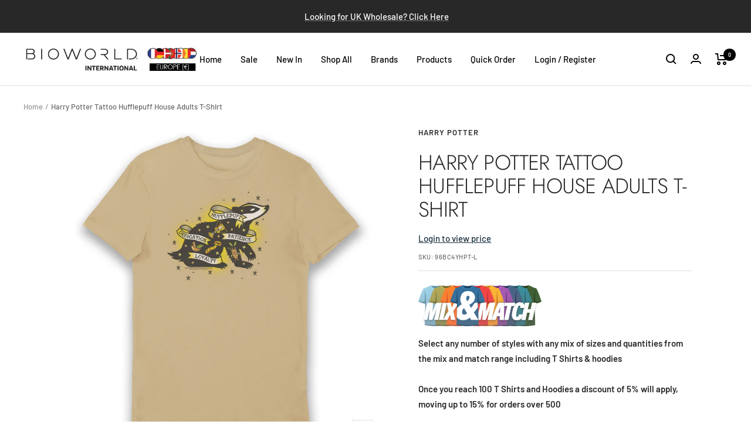

--- FILE ---
content_type: text/html; charset=utf-8
request_url: https://wholesale.bioworldinternational.eu/products/harry-potter-tattoo-hufflepuff-house-t-shirt-natural
body_size: 69876
content:







    
        
        
        
    



    
    
        
        
        
    



    
    
        
        
        
    



    
    
        
        
        
    



<!doctype html><html class="no-js" lang="en" dir="ltr">
  <head>
  <!-- Google Tag Manager -->
<script>(function(w,d,s,l,i){w[l]=w[l]||[];w[l].push({'gtm.start':
new Date().getTime(),event:'gtm.js'});var f=d.getElementsByTagName(s)[0],
j=d.createElement(s),dl=l!='dataLayer'?'&l='+l:'';j.async=true;j.src=
'https://www.googletagmanager.com/gtm.js?id='+i+dl;f.parentNode.insertBefore(j,f);
})(window,document,'script','dataLayer','GTM-MKCLJTR');</script>
<!-- End Google Tag Manager -->

<link href="//wholesale.bioworldinternational.eu/cdn/shop/t/2/assets/tiny.content.min.css?v=924" rel="stylesheet" type="text/css" media="all" />
    <script src="https://ajax.googleapis.com/ajax/libs/jquery/3.6.0/jquery.min.js"></script>

    <!-- Global site tag (gtag.js) - Google Analytics -->
<script async src="https://www.googletagmanager.com/gtag/js?id=UA-139358088-4"></script>
<script>
  window.dataLayer = window.dataLayer || [];
  function gtag(){dataLayer.push(arguments);}
  gtag('js', new Date());

  gtag('config', 'UA-139358088-4');
</script>
    <!-- Global site tag (gtag.js) - Google Analytics -->
<script async src="https://www.googletagmanager.com/gtag/js?id=G-60L1GDH8ZB"></script>
<script>
  window.dataLayer = window.dataLayer || [];
  function gtag(){dataLayer.push(arguments);}
  gtag('js', new Date());

  gtag('config', 'G-60L1GDH8ZB');
</script>
    <!-- Hotjar Tracking Code for https://wholesalebioworld.myshopify.com/ -->
<script>
    (function(h,o,t,j,a,r){
        h.hj=h.hj||function(){(h.hj.q=h.hj.q||[]).push(arguments)};
        h._hjSettings={hjid:2998647,hjsv:6};
        a=o.getElementsByTagName('head')[0];
        r=o.createElement('script');r.async=1;
        r.src=t+h._hjSettings.hjid+j+h._hjSettings.hjsv;
        a.appendChild(r);
    })(window,document,'https://static.hotjar.com/c/hotjar-','.js?sv=');
</script>
    <meta charset="utf-8">
    <meta name="viewport" content="width=device-width, initial-scale=1.0, height=device-height, minimum-scale=1.0, maximum-scale=1.0">
    <meta name="theme-color" content="#ffffff">

    <title>Harry Potter Tattoo Hufflepuff House Adults T-Shirt</title><meta name="description" content="Here&#39;s something a little bit special for the Hufflepuffs, unique house tattoo design, complete with the Hufflepuff House values! Adults Unisex Modern Day Essential Fit - 100% Cotton t-shirt- Tee Colour: Sand Official Licensed Product from Bioworld International."><link rel="canonical" href="https://wholesale.bioworldinternational.eu/products/harry-potter-tattoo-hufflepuff-house-t-shirt-natural"><link rel="shortcut icon" href="//wholesale.bioworldinternational.eu/cdn/shop/files/b-fav_96x96.jpg?v=1652308542" type="image/png"><link rel="preconnect" href="https://cdn.shopify.com">
    <link rel="dns-prefetch" href="https://productreviews.shopifycdn.com">
    <link rel="dns-prefetch" href="https://www.google-analytics.com"><link rel="preconnect" href="https://fonts.shopifycdn.com" crossorigin><link rel="preload" as="style" href="//wholesale.bioworldinternational.eu/cdn/shop/t/2/assets/theme.css?v=111974420071166368001651435578">
    <link rel="preload" as="script" href="//wholesale.bioworldinternational.eu/cdn/shop/t/2/assets/vendor.js?v=31715688253868339281651435579">
    <link rel="preload" as="script" href="//wholesale.bioworldinternational.eu/cdn/shop/t/2/assets/theme.js?v=89049708613441589501652684048"><link rel="preload" as="fetch" href="/products/harry-potter-tattoo-hufflepuff-house-t-shirt-natural.js" crossorigin>
      <link rel="preload" as="image" imagesizes="(max-width: 999px) calc(100vw - 48px), 640px" imagesrcset="//wholesale.bioworldinternational.eu/cdn/shop/products/01-Flat-lay-Above-FR-WR_48a145f4-ebf0-4df4-b800-449943aa3d3b_400x.jpg?v=1675345270 400w, //wholesale.bioworldinternational.eu/cdn/shop/products/01-Flat-lay-Above-FR-WR_48a145f4-ebf0-4df4-b800-449943aa3d3b_500x.jpg?v=1675345270 500w, //wholesale.bioworldinternational.eu/cdn/shop/products/01-Flat-lay-Above-FR-WR_48a145f4-ebf0-4df4-b800-449943aa3d3b_600x.jpg?v=1675345270 600w, //wholesale.bioworldinternational.eu/cdn/shop/products/01-Flat-lay-Above-FR-WR_48a145f4-ebf0-4df4-b800-449943aa3d3b_700x.jpg?v=1675345270 700w, //wholesale.bioworldinternational.eu/cdn/shop/products/01-Flat-lay-Above-FR-WR_48a145f4-ebf0-4df4-b800-449943aa3d3b_800x.jpg?v=1675345270 800w, //wholesale.bioworldinternational.eu/cdn/shop/products/01-Flat-lay-Above-FR-WR_48a145f4-ebf0-4df4-b800-449943aa3d3b_900x.jpg?v=1675345270 900w, //wholesale.bioworldinternational.eu/cdn/shop/products/01-Flat-lay-Above-FR-WR_48a145f4-ebf0-4df4-b800-449943aa3d3b_1000x.jpg?v=1675345270 1000w
"><link rel="preload" as="script" href="//wholesale.bioworldinternational.eu/cdn/shop/t/2/assets/flickity.js?v=176646718982628074891651435577"><meta property="og:type" content="product">
  <meta property="og:title" content="Harry Potter Tattoo Hufflepuff House Adults T-Shirt">
  <meta property="product:price:amount" content="9,50">
  <meta property="product:price:currency" content="EUR"><meta property="og:image" content="http://wholesale.bioworldinternational.eu/cdn/shop/products/01-Flat-lay-Above-FR-WR_48a145f4-ebf0-4df4-b800-449943aa3d3b.jpg?v=1675345270">
  <meta property="og:image:secure_url" content="https://wholesale.bioworldinternational.eu/cdn/shop/products/01-Flat-lay-Above-FR-WR_48a145f4-ebf0-4df4-b800-449943aa3d3b.jpg?v=1675345270">
  <meta property="og:image:width" content="1000">
  <meta property="og:image:height" content="1000"><meta property="og:description" content="Here&#39;s something a little bit special for the Hufflepuffs, unique house tattoo design, complete with the Hufflepuff House values! Adults Unisex Modern Day Essential Fit - 100% Cotton t-shirt- Tee Colour: Sand Official Licensed Product from Bioworld International."><meta property="og:url" content="https://wholesale.bioworldinternational.eu/products/harry-potter-tattoo-hufflepuff-house-t-shirt-natural">
<meta property="og:site_name" content="Bioworld International EU"><meta name="twitter:card" content="summary"><meta name="twitter:title" content="Harry Potter Tattoo Hufflepuff House Adults T-Shirt">
  <meta name="twitter:description" content="Here&#39;s something a little bit special for the Hufflepuffs, unique house tattoo design, complete with the Hufflepuff House values!
Adults Unisex Modern Day Essential Fit
- 100% Cotton t-shirt- Tee Colour: Sand
Official Licensed Product from Bioworld International."><meta name="twitter:image" content="https://wholesale.bioworldinternational.eu/cdn/shop/products/01-Flat-lay-Above-FR-WR_48a145f4-ebf0-4df4-b800-449943aa3d3b_1200x1200_crop_center.jpg?v=1675345270">
  <meta name="twitter:image:alt" content="">
    
  <script type="application/ld+json">
  {
    "@context": "https://schema.org",
    "@type": "Product",
    "offers": [{
          "@type": "Offer",
          "name": "S",
          "availability":"https://schema.org/OutOfStock",
          "price": 9.5,
          "priceCurrency": "EUR",
          "priceValidUntil": "2026-02-03","sku": "96BC4YHPT-S","url": "/products/harry-potter-tattoo-hufflepuff-house-t-shirt-natural?variant=41790415372477"
        },
{
          "@type": "Offer",
          "name": "M",
          "availability":"https://schema.org/OutOfStock",
          "price": 9.5,
          "priceCurrency": "EUR",
          "priceValidUntil": "2026-02-03","sku": "96BC4YHPT-M","url": "/products/harry-potter-tattoo-hufflepuff-house-t-shirt-natural?variant=41790415405245"
        },
{
          "@type": "Offer",
          "name": "L",
          "availability":"https://schema.org/InStock",
          "price": 9.5,
          "priceCurrency": "EUR",
          "priceValidUntil": "2026-02-03","sku": "96BC4YHPT-L","url": "/products/harry-potter-tattoo-hufflepuff-house-t-shirt-natural?variant=41790415438013"
        },
{
          "@type": "Offer",
          "name": "XL",
          "availability":"https://schema.org/InStock",
          "price": 9.5,
          "priceCurrency": "EUR",
          "priceValidUntil": "2026-02-03","sku": "96BC4YHPT-XL","url": "/products/harry-potter-tattoo-hufflepuff-house-t-shirt-natural?variant=41790415470781"
        },
{
          "@type": "Offer",
          "name": "2XL",
          "availability":"https://schema.org/InStock",
          "price": 9.5,
          "priceCurrency": "EUR",
          "priceValidUntil": "2026-02-03","sku": "96BC4YHPT-2XL","url": "/products/harry-potter-tattoo-hufflepuff-house-t-shirt-natural?variant=41971744964797"
        }
],
      "gtin13": "5056438918665",
      "productId": "5056438918665",
    "brand": {
      "@type": "Brand",
      "name": "Harry Potter"
    },
    "name": "Harry Potter Tattoo Hufflepuff House Adults T-Shirt",
    "description": "Here's something a little bit special for the Hufflepuffs, unique house tattoo design, complete with the Hufflepuff House values!\nAdults Unisex Modern Day Essential Fit\n- 100% Cotton t-shirt- Tee Colour: Sand\nOfficial Licensed Product from Bioworld International.",
    "category": "T-Shirts",
    "url": "/products/harry-potter-tattoo-hufflepuff-house-t-shirt-natural",
    "sku": "96BC4YHPT-L",
    "image": {
      "@type": "ImageObject",
      "url": "https://wholesale.bioworldinternational.eu/cdn/shop/products/01-Flat-lay-Above-FR-WR_48a145f4-ebf0-4df4-b800-449943aa3d3b_1024x.jpg?v=1675345270",
      "image": "https://wholesale.bioworldinternational.eu/cdn/shop/products/01-Flat-lay-Above-FR-WR_48a145f4-ebf0-4df4-b800-449943aa3d3b_1024x.jpg?v=1675345270",
      "name": "",
      "width": "1024",
      "height": "1024"
    }
  }
  </script>



  <script type="application/ld+json">
  {
    "@context": "https://schema.org",
    "@type": "BreadcrumbList",
  "itemListElement": [{
      "@type": "ListItem",
      "position": 1,
      "name": "Home",
      "item": "https://wholesale.bioworldinternational.eu"
    },{
          "@type": "ListItem",
          "position": 2,
          "name": "Harry Potter Tattoo Hufflepuff House Adults T-Shirt",
          "item": "https://wholesale.bioworldinternational.eu/products/harry-potter-tattoo-hufflepuff-house-t-shirt-natural"
        }]
  }
  </script>


    <link rel="preload" href="//wholesale.bioworldinternational.eu/cdn/fonts/jost/jost_n3.a5df7448b5b8c9a76542f085341dff794ff2a59d.woff2" as="font" type="font/woff2" crossorigin><link rel="preload" href="//wholesale.bioworldinternational.eu/cdn/fonts/barlow/barlow_n5.a193a1990790eba0cc5cca569d23799830e90f07.woff2" as="font" type="font/woff2" crossorigin><style>
  /* Typography (heading) */
  @font-face {
  font-family: Jost;
  font-weight: 300;
  font-style: normal;
  font-display: swap;
  src: url("//wholesale.bioworldinternational.eu/cdn/fonts/jost/jost_n3.a5df7448b5b8c9a76542f085341dff794ff2a59d.woff2") format("woff2"),
       url("//wholesale.bioworldinternational.eu/cdn/fonts/jost/jost_n3.882941f5a26d0660f7dd135c08afc57fc6939a07.woff") format("woff");
}

@font-face {
  font-family: Jost;
  font-weight: 300;
  font-style: italic;
  font-display: swap;
  src: url("//wholesale.bioworldinternational.eu/cdn/fonts/jost/jost_i3.8d4e97d98751190bb5824cdb405ec5b0049a74c0.woff2") format("woff2"),
       url("//wholesale.bioworldinternational.eu/cdn/fonts/jost/jost_i3.1b7a65a16099fd3de6fdf1255c696902ed952195.woff") format("woff");
}

/* Typography (body) */
  @font-face {
  font-family: Barlow;
  font-weight: 500;
  font-style: normal;
  font-display: swap;
  src: url("//wholesale.bioworldinternational.eu/cdn/fonts/barlow/barlow_n5.a193a1990790eba0cc5cca569d23799830e90f07.woff2") format("woff2"),
       url("//wholesale.bioworldinternational.eu/cdn/fonts/barlow/barlow_n5.ae31c82169b1dc0715609b8cc6a610b917808358.woff") format("woff");
}

@font-face {
  font-family: Barlow;
  font-weight: 500;
  font-style: italic;
  font-display: swap;
  src: url("//wholesale.bioworldinternational.eu/cdn/fonts/barlow/barlow_i5.714d58286997b65cd479af615cfa9bb0a117a573.woff2") format("woff2"),
       url("//wholesale.bioworldinternational.eu/cdn/fonts/barlow/barlow_i5.0120f77e6447d3b5df4bbec8ad8c2d029d87fb21.woff") format("woff");
}

@font-face {
  font-family: Barlow;
  font-weight: 600;
  font-style: normal;
  font-display: swap;
  src: url("//wholesale.bioworldinternational.eu/cdn/fonts/barlow/barlow_n6.329f582a81f63f125e63c20a5a80ae9477df68e1.woff2") format("woff2"),
       url("//wholesale.bioworldinternational.eu/cdn/fonts/barlow/barlow_n6.0163402e36247bcb8b02716880d0b39568412e9e.woff") format("woff");
}

@font-face {
  font-family: Barlow;
  font-weight: 600;
  font-style: italic;
  font-display: swap;
  src: url("//wholesale.bioworldinternational.eu/cdn/fonts/barlow/barlow_i6.5a22bd20fb27bad4d7674cc6e666fb9c77d813bb.woff2") format("woff2"),
       url("//wholesale.bioworldinternational.eu/cdn/fonts/barlow/barlow_i6.1c8787fcb59f3add01a87f21b38c7ef797e3b3a1.woff") format("woff");
}

:root {--heading-color: 40, 40, 40;
    --text-color: 40, 40, 40;
    --background: 255, 255, 255;
    --secondary-background: 245, 245, 245;
    --border-color: 223, 223, 223;
    --border-color-darker: 169, 169, 169;
    --success-color: 46, 158, 123;
    --success-background: 213, 236, 229;
    --error-color: 222, 42, 42;
    --error-background: 253, 240, 240;
    --primary-button-background: 0, 0, 0;
    --primary-button-text-color: 255, 255, 255;
    --secondary-button-background: 0, 0, 0;
    --secondary-button-text-color: 255, 255, 255;
    --product-star-rating: 246, 164, 41;
    --product-on-sale-accent: 222, 42, 42;
    --product-sold-out-accent: 24, 45, 61;
    --product-custom-label-background: 0, 0, 0;
    --product-custom-label-text-color: 255, 255, 255;
    --product-custom-label-2-background: 243, 255, 52;
    --product-custom-label-2-text-color: 0, 0, 0;
    --product-low-stock-text-color: 222, 42, 42;
    --product-in-stock-text-color: 46, 158, 123;
    --loading-bar-background: 40, 40, 40;

    /* We duplicate some "base" colors as root colors, which is useful to use on drawer elements or popover without. Those should not be overridden to avoid issues */
    --root-heading-color: 40, 40, 40;
    --root-text-color: 40, 40, 40;
    --root-background: 255, 255, 255;
    --root-border-color: 223, 223, 223;
    --root-primary-button-background: 0, 0, 0;
    --root-primary-button-text-color: 255, 255, 255;

    --base-font-size: 15px;
    --heading-font-family: Jost, sans-serif;
    --heading-font-weight: 300;
    --heading-font-style: normal;
    --heading-text-transform: uppercase;
    --text-font-family: Barlow, sans-serif;
    --text-font-weight: 500;
    --text-font-style: normal;
    --text-font-bold-weight: 600;

    /* Typography (font size) */
    --heading-xxsmall-font-size: 11px;
    --heading-xsmall-font-size: 11px;
    --heading-small-font-size: 12px;
    --heading-large-font-size: 36px;
    --heading-h1-font-size: 36px;
    --heading-h2-font-size: 30px;
    --heading-h3-font-size: 26px;
    --heading-h4-font-size: 24px;
    --heading-h5-font-size: 20px;
    --heading-h6-font-size: 16px;

    /* Control the look and feel of the theme by changing radius of various elements */
    --button-border-radius: 0px;
    --block-border-radius: 0px;
    --block-border-radius-reduced: 0px;
    --color-swatch-border-radius: 0px;

    /* Button size */
    --button-height: 48px;
    --button-small-height: 40px;

    /* Form related */
    --form-input-field-height: 48px;
    --form-input-gap: 16px;
    --form-submit-margin: 24px;

    /* Product listing related variables */
    --product-list-block-spacing: 32px;

    /* Video related */
    --play-button-background: 255, 255, 255;
    --play-button-arrow: 40, 40, 40;

    /* RTL support */
    --transform-logical-flip: 1;
    --transform-origin-start: left;
    --transform-origin-end: right;

    /* Other */
    --zoom-cursor-svg-url: url(//wholesale.bioworldinternational.eu/cdn/shop/t/2/assets/zoom-cursor.svg?v=39908859784506347231651435591);
    --arrow-right-svg-url: url(//wholesale.bioworldinternational.eu/cdn/shop/t/2/assets/arrow-right.svg?v=40046868119262634591651435591);
    --arrow-left-svg-url: url(//wholesale.bioworldinternational.eu/cdn/shop/t/2/assets/arrow-left.svg?v=158856395986752206651651435591);

    /* Some useful variables that we can reuse in our CSS. Some explanation are needed for some of them:
       - container-max-width-minus-gutters: represents the container max width without the edge gutters
       - container-outer-width: considering the screen width, represent all the space outside the container
       - container-outer-margin: same as container-outer-width but get set to 0 inside a container
       - container-inner-width: the effective space inside the container (minus gutters)
       - grid-column-width: represents the width of a single column of the grid
       - vertical-breather: this is a variable that defines the global "spacing" between sections, and inside the section
                            to create some "breath" and minimum spacing
     */
    --container-max-width: 1600px;
    --container-gutter: 24px;
    --container-max-width-minus-gutters: calc(var(--container-max-width) - (var(--container-gutter)) * 2);
    --container-outer-width: max(calc((100vw - var(--container-max-width-minus-gutters)) / 2), var(--container-gutter));
    --container-outer-margin: var(--container-outer-width);
    --container-inner-width: calc(100vw - var(--container-outer-width) * 2);

    --grid-column-count: 10;
    --grid-gap: 24px;
    --grid-column-width: calc((100vw - var(--container-outer-width) * 2 - var(--grid-gap) * (var(--grid-column-count) - 1)) / var(--grid-column-count));

    --vertical-breather: 48px;
    --vertical-breather-tight: 48px;

    /* Shopify related variables */
    --payment-terms-background-color: #ffffff;
  }

  @media screen and (min-width: 741px) {
    :root {
      --container-gutter: 40px;
      --grid-column-count: 20;
      --vertical-breather: 64px;
      --vertical-breather-tight: 64px;

      /* Typography (font size) */
      --heading-xsmall-font-size: 12px;
      --heading-small-font-size: 13px;
      --heading-large-font-size: 52px;
      --heading-h1-font-size: 48px;
      --heading-h2-font-size: 38px;
      --heading-h3-font-size: 32px;
      --heading-h4-font-size: 24px;
      --heading-h5-font-size: 20px;
      --heading-h6-font-size: 18px;

      /* Form related */
      --form-input-field-height: 52px;
      --form-submit-margin: 32px;

      /* Button size */
      --button-height: 52px;
      --button-small-height: 44px;
    }
  }

  @media screen and (min-width: 1200px) {
    :root {
      --vertical-breather: 80px;
      --vertical-breather-tight: 64px;
      --product-list-block-spacing: 48px;

      /* Typography */
      --heading-large-font-size: 64px;
      --heading-h1-font-size: 56px;
      --heading-h2-font-size: 48px;
      --heading-h3-font-size: 36px;
      --heading-h4-font-size: 30px;
      --heading-h5-font-size: 24px;
      --heading-h6-font-size: 18px;
    }
  }

  @media screen and (min-width: 1600px) {
    :root {
      --vertical-breather: 90px;
      --vertical-breather-tight: 64px;
    }
  }
</style>
    <script>
  // This allows to expose several variables to the global scope, to be used in scripts
  window.themeVariables = {
    settings: {
      direction: "ltr",
      pageType: "product",
      cartCount: 0,
      moneyFormat: "€{{amount_with_comma_separator}}",
      moneyWithCurrencyFormat: "€{{amount_with_comma_separator}} EUR",
      showVendor: false,
      discountMode: "percentage",
      currencyCodeEnabled: false,
      searchMode: "product,collection",
      searchUnavailableProducts: "last",
      cartType: "message",
      cartCurrency: "EUR",
      mobileZoomFactor: 2.5
    },

    routes: {
      host: "wholesale.bioworldinternational.eu",
      rootUrl: "\/",
      rootUrlWithoutSlash: '',
      cartUrl: "\/cart",
      cartAddUrl: "\/cart\/add",
      cartChangeUrl: "\/cart\/change",
      searchUrl: "\/search",
      predictiveSearchUrl: "\/search\/suggest",
      productRecommendationsUrl: "\/recommendations\/products"
    },

    strings: {
      accessibilityDelete: "Delete",
      accessibilityClose: "Close",
      collectionSoldOut: "Coming Soon",
      collectionDiscount: "Save @savings@",
      productSalePrice: "Sale price",
      productRegularPrice: "Regular price",
      productFormUnavailable: "Unavailable",
      productFormSoldOut: "Coming Soon",
      productFormPreOrder: "Pre-order",
      productFormAddToCart: "Add to cart",
      searchNoResults: "No results could be found.",
      searchNewSearch: "New search",
      searchProducts: "Products",
      searchArticles: "Journal",
      searchPages: "Pages",
      searchCollections: "Collections",
      cartViewCart: "View cart",
      cartItemAdded: "Item added to your cart!",
      cartItemAddedShort: "Added to your cart!",
      cartAddOrderNote: "Add order note",
      cartEditOrderNote: "Edit order note",
      shippingEstimatorNoResults: "Sorry, we do not ship to your address.",
      shippingEstimatorOneResult: "There is one shipping rate for your address:",
      shippingEstimatorMultipleResults: "There are several shipping rates for your address:",
      shippingEstimatorError: "One or more error occurred while retrieving shipping rates:"
    },

    libs: {
      flickity: "\/\/wholesale.bioworldinternational.eu\/cdn\/shop\/t\/2\/assets\/flickity.js?v=176646718982628074891651435577",
      photoswipe: "\/\/wholesale.bioworldinternational.eu\/cdn\/shop\/t\/2\/assets\/photoswipe.js?v=132268647426145925301651435577",
      qrCode: "\/\/wholesale.bioworldinternational.eu\/cdn\/shopifycloud\/storefront\/assets\/themes_support\/vendor\/qrcode-3f2b403b.js"
    },

    breakpoints: {
      phone: 'screen and (max-width: 740px)',
      tablet: 'screen and (min-width: 741px) and (max-width: 999px)',
      tabletAndUp: 'screen and (min-width: 741px)',
      pocket: 'screen and (max-width: 999px)',
      lap: 'screen and (min-width: 1000px) and (max-width: 1199px)',
      lapAndUp: 'screen and (min-width: 1000px)',
      desktop: 'screen and (min-width: 1200px)',
      wide: 'screen and (min-width: 1400px)'
    }
  };

  window.addEventListener('pageshow', async () => {
    const cartContent = await (await fetch(`${window.themeVariables.routes.cartUrl}.js`, {cache: 'reload'})).json();
    document.documentElement.dispatchEvent(new CustomEvent('cart:refresh', {detail: {cart: cartContent}}));
  });

  if ('noModule' in HTMLScriptElement.prototype) {
    // Old browsers (like IE) that does not support module will be considered as if not executing JS at all
    document.documentElement.className = document.documentElement.className.replace('no-js', 'js');

    requestAnimationFrame(() => {
      const viewportHeight = (window.visualViewport ? window.visualViewport.height : document.documentElement.clientHeight);
      document.documentElement.style.setProperty('--window-height',viewportHeight + 'px');
    });
  }// We save the product ID in local storage to be eventually used for recently viewed section
    try {
      const items = JSON.parse(localStorage.getItem('theme:recently-viewed-products') || '[]');

      // We check if the current product already exists, and if it does not, we add it at the start
      if (!items.includes(7230078320829)) {
        items.unshift(7230078320829);
      }

      localStorage.setItem('theme:recently-viewed-products', JSON.stringify(items.slice(0, 20)));
    } catch (e) {
      // Safari in private mode does not allow setting item, we silently fail
    }</script>

    <link rel="stylesheet" href="//wholesale.bioworldinternational.eu/cdn/shop/t/2/assets/theme.css?v=111974420071166368001651435578">

    <script src="//wholesale.bioworldinternational.eu/cdn/shop/t/2/assets/vendor.js?v=31715688253868339281651435579" defer></script>
    <script src="//wholesale.bioworldinternational.eu/cdn/shop/t/2/assets/theme.js?v=89049708613441589501652684048" defer></script>
    <script src="//wholesale.bioworldinternational.eu/cdn/shop/t/2/assets/custom.js?v=167639537848865775061651435576" defer></script>
    
    
    <style>
      .product-item__image-wrapper [action="/cart/add"]{
      	display: none !important;
      }
      
      .fastOrderContainer .fastOrderTable thead tr td:nth-child(4){
          display: none !important;
      }
      .fastOrderContainer .fastOrderTable tbody tr td:nth-child(4){
          display: none !important;
      }
      .fastOrderContainer .fastOrderTable thead tr td:nth-child(6){
          display: none !important;
      }
      .fastOrderContainer .fastOrderTable tbody tr td:nth-child(6){
          display: none !important;
      }
      .fastOrderContainer .fastOrderTable tfoot tr td h5{
          display: none !important;
      }
      .fastOrderContainer .fastOrderTable tfoot tr td button:nth-child(3){
          display: none !important;
      }
      
    </style>
    

    <script>window.performance && window.performance.mark && window.performance.mark('shopify.content_for_header.start');</script><meta id="shopify-digital-wallet" name="shopify-digital-wallet" content="/61772103869/digital_wallets/dialog">
<meta name="shopify-checkout-api-token" content="9c05857c68be846d730f0ec0bc0f5516">
<meta id="in-context-paypal-metadata" data-shop-id="61772103869" data-venmo-supported="false" data-environment="production" data-locale="en_US" data-paypal-v4="true" data-currency="EUR">
<link rel="alternate" type="application/json+oembed" href="https://wholesale.bioworldinternational.eu/products/harry-potter-tattoo-hufflepuff-house-t-shirt-natural.oembed">
<script async="async" src="/checkouts/internal/preloads.js?locale=en-IT"></script>
<link rel="preconnect" href="https://shop.app" crossorigin="anonymous">
<script async="async" src="https://shop.app/checkouts/internal/preloads.js?locale=en-IT&shop_id=61772103869" crossorigin="anonymous"></script>
<script id="apple-pay-shop-capabilities" type="application/json">{"shopId":61772103869,"countryCode":"GB","currencyCode":"EUR","merchantCapabilities":["supports3DS"],"merchantId":"gid:\/\/shopify\/Shop\/61772103869","merchantName":"Bioworld International EU","requiredBillingContactFields":["postalAddress","email"],"requiredShippingContactFields":["postalAddress","email"],"shippingType":"shipping","supportedNetworks":["visa","maestro","masterCard","discover","elo"],"total":{"type":"pending","label":"Bioworld International EU","amount":"1.00"},"shopifyPaymentsEnabled":true,"supportsSubscriptions":true}</script>
<script id="shopify-features" type="application/json">{"accessToken":"9c05857c68be846d730f0ec0bc0f5516","betas":["rich-media-storefront-analytics"],"domain":"wholesale.bioworldinternational.eu","predictiveSearch":true,"shopId":61772103869,"locale":"en"}</script>
<script>var Shopify = Shopify || {};
Shopify.shop = "wholesalebioworldeu.myshopify.com";
Shopify.locale = "en";
Shopify.currency = {"active":"EUR","rate":"1.0"};
Shopify.country = "IT";
Shopify.theme = {"name":"Focal","id":129977057469,"schema_name":"Focal","schema_version":"8.9.0","theme_store_id":714,"role":"main"};
Shopify.theme.handle = "null";
Shopify.theme.style = {"id":null,"handle":null};
Shopify.cdnHost = "wholesale.bioworldinternational.eu/cdn";
Shopify.routes = Shopify.routes || {};
Shopify.routes.root = "/";</script>
<script type="module">!function(o){(o.Shopify=o.Shopify||{}).modules=!0}(window);</script>
<script>!function(o){function n(){var o=[];function n(){o.push(Array.prototype.slice.apply(arguments))}return n.q=o,n}var t=o.Shopify=o.Shopify||{};t.loadFeatures=n(),t.autoloadFeatures=n()}(window);</script>
<script>
  window.ShopifyPay = window.ShopifyPay || {};
  window.ShopifyPay.apiHost = "shop.app\/pay";
  window.ShopifyPay.redirectState = null;
</script>
<script id="shop-js-analytics" type="application/json">{"pageType":"product"}</script>
<script defer="defer" async type="module" src="//wholesale.bioworldinternational.eu/cdn/shopifycloud/shop-js/modules/v2/client.init-shop-cart-sync_BT-GjEfc.en.esm.js"></script>
<script defer="defer" async type="module" src="//wholesale.bioworldinternational.eu/cdn/shopifycloud/shop-js/modules/v2/chunk.common_D58fp_Oc.esm.js"></script>
<script defer="defer" async type="module" src="//wholesale.bioworldinternational.eu/cdn/shopifycloud/shop-js/modules/v2/chunk.modal_xMitdFEc.esm.js"></script>
<script type="module">
  await import("//wholesale.bioworldinternational.eu/cdn/shopifycloud/shop-js/modules/v2/client.init-shop-cart-sync_BT-GjEfc.en.esm.js");
await import("//wholesale.bioworldinternational.eu/cdn/shopifycloud/shop-js/modules/v2/chunk.common_D58fp_Oc.esm.js");
await import("//wholesale.bioworldinternational.eu/cdn/shopifycloud/shop-js/modules/v2/chunk.modal_xMitdFEc.esm.js");

  window.Shopify.SignInWithShop?.initShopCartSync?.({"fedCMEnabled":true,"windoidEnabled":true});

</script>
<script>
  window.Shopify = window.Shopify || {};
  if (!window.Shopify.featureAssets) window.Shopify.featureAssets = {};
  window.Shopify.featureAssets['shop-js'] = {"shop-cart-sync":["modules/v2/client.shop-cart-sync_DZOKe7Ll.en.esm.js","modules/v2/chunk.common_D58fp_Oc.esm.js","modules/v2/chunk.modal_xMitdFEc.esm.js"],"init-fed-cm":["modules/v2/client.init-fed-cm_B6oLuCjv.en.esm.js","modules/v2/chunk.common_D58fp_Oc.esm.js","modules/v2/chunk.modal_xMitdFEc.esm.js"],"shop-cash-offers":["modules/v2/client.shop-cash-offers_D2sdYoxE.en.esm.js","modules/v2/chunk.common_D58fp_Oc.esm.js","modules/v2/chunk.modal_xMitdFEc.esm.js"],"shop-login-button":["modules/v2/client.shop-login-button_QeVjl5Y3.en.esm.js","modules/v2/chunk.common_D58fp_Oc.esm.js","modules/v2/chunk.modal_xMitdFEc.esm.js"],"pay-button":["modules/v2/client.pay-button_DXTOsIq6.en.esm.js","modules/v2/chunk.common_D58fp_Oc.esm.js","modules/v2/chunk.modal_xMitdFEc.esm.js"],"shop-button":["modules/v2/client.shop-button_DQZHx9pm.en.esm.js","modules/v2/chunk.common_D58fp_Oc.esm.js","modules/v2/chunk.modal_xMitdFEc.esm.js"],"avatar":["modules/v2/client.avatar_BTnouDA3.en.esm.js"],"init-windoid":["modules/v2/client.init-windoid_CR1B-cfM.en.esm.js","modules/v2/chunk.common_D58fp_Oc.esm.js","modules/v2/chunk.modal_xMitdFEc.esm.js"],"init-shop-for-new-customer-accounts":["modules/v2/client.init-shop-for-new-customer-accounts_C_vY_xzh.en.esm.js","modules/v2/client.shop-login-button_QeVjl5Y3.en.esm.js","modules/v2/chunk.common_D58fp_Oc.esm.js","modules/v2/chunk.modal_xMitdFEc.esm.js"],"init-shop-email-lookup-coordinator":["modules/v2/client.init-shop-email-lookup-coordinator_BI7n9ZSv.en.esm.js","modules/v2/chunk.common_D58fp_Oc.esm.js","modules/v2/chunk.modal_xMitdFEc.esm.js"],"init-shop-cart-sync":["modules/v2/client.init-shop-cart-sync_BT-GjEfc.en.esm.js","modules/v2/chunk.common_D58fp_Oc.esm.js","modules/v2/chunk.modal_xMitdFEc.esm.js"],"shop-toast-manager":["modules/v2/client.shop-toast-manager_DiYdP3xc.en.esm.js","modules/v2/chunk.common_D58fp_Oc.esm.js","modules/v2/chunk.modal_xMitdFEc.esm.js"],"init-customer-accounts":["modules/v2/client.init-customer-accounts_D9ZNqS-Q.en.esm.js","modules/v2/client.shop-login-button_QeVjl5Y3.en.esm.js","modules/v2/chunk.common_D58fp_Oc.esm.js","modules/v2/chunk.modal_xMitdFEc.esm.js"],"init-customer-accounts-sign-up":["modules/v2/client.init-customer-accounts-sign-up_iGw4briv.en.esm.js","modules/v2/client.shop-login-button_QeVjl5Y3.en.esm.js","modules/v2/chunk.common_D58fp_Oc.esm.js","modules/v2/chunk.modal_xMitdFEc.esm.js"],"shop-follow-button":["modules/v2/client.shop-follow-button_CqMgW2wH.en.esm.js","modules/v2/chunk.common_D58fp_Oc.esm.js","modules/v2/chunk.modal_xMitdFEc.esm.js"],"checkout-modal":["modules/v2/client.checkout-modal_xHeaAweL.en.esm.js","modules/v2/chunk.common_D58fp_Oc.esm.js","modules/v2/chunk.modal_xMitdFEc.esm.js"],"shop-login":["modules/v2/client.shop-login_D91U-Q7h.en.esm.js","modules/v2/chunk.common_D58fp_Oc.esm.js","modules/v2/chunk.modal_xMitdFEc.esm.js"],"lead-capture":["modules/v2/client.lead-capture_BJmE1dJe.en.esm.js","modules/v2/chunk.common_D58fp_Oc.esm.js","modules/v2/chunk.modal_xMitdFEc.esm.js"],"payment-terms":["modules/v2/client.payment-terms_Ci9AEqFq.en.esm.js","modules/v2/chunk.common_D58fp_Oc.esm.js","modules/v2/chunk.modal_xMitdFEc.esm.js"]};
</script>
<script id="__st">var __st={"a":61772103869,"offset":0,"reqid":"f5c08fb8-9aa8-4e55-b0d3-a4b9162500b0-1769288184","pageurl":"wholesale.bioworldinternational.eu\/products\/harry-potter-tattoo-hufflepuff-house-t-shirt-natural","u":"6545644ef25d","p":"product","rtyp":"product","rid":7230078320829};</script>
<script>window.ShopifyPaypalV4VisibilityTracking = true;</script>
<script id="captcha-bootstrap">!function(){'use strict';const t='contact',e='account',n='new_comment',o=[[t,t],['blogs',n],['comments',n],[t,'customer']],c=[[e,'customer_login'],[e,'guest_login'],[e,'recover_customer_password'],[e,'create_customer']],r=t=>t.map((([t,e])=>`form[action*='/${t}']:not([data-nocaptcha='true']) input[name='form_type'][value='${e}']`)).join(','),a=t=>()=>t?[...document.querySelectorAll(t)].map((t=>t.form)):[];function s(){const t=[...o],e=r(t);return a(e)}const i='password',u='form_key',d=['recaptcha-v3-token','g-recaptcha-response','h-captcha-response',i],f=()=>{try{return window.sessionStorage}catch{return}},m='__shopify_v',_=t=>t.elements[u];function p(t,e,n=!1){try{const o=window.sessionStorage,c=JSON.parse(o.getItem(e)),{data:r}=function(t){const{data:e,action:n}=t;return t[m]||n?{data:e,action:n}:{data:t,action:n}}(c);for(const[e,n]of Object.entries(r))t.elements[e]&&(t.elements[e].value=n);n&&o.removeItem(e)}catch(o){console.error('form repopulation failed',{error:o})}}const l='form_type',E='cptcha';function T(t){t.dataset[E]=!0}const w=window,h=w.document,L='Shopify',v='ce_forms',y='captcha';let A=!1;((t,e)=>{const n=(g='f06e6c50-85a8-45c8-87d0-21a2b65856fe',I='https://cdn.shopify.com/shopifycloud/storefront-forms-hcaptcha/ce_storefront_forms_captcha_hcaptcha.v1.5.2.iife.js',D={infoText:'Protected by hCaptcha',privacyText:'Privacy',termsText:'Terms'},(t,e,n)=>{const o=w[L][v],c=o.bindForm;if(c)return c(t,g,e,D).then(n);var r;o.q.push([[t,g,e,D],n]),r=I,A||(h.body.append(Object.assign(h.createElement('script'),{id:'captcha-provider',async:!0,src:r})),A=!0)});var g,I,D;w[L]=w[L]||{},w[L][v]=w[L][v]||{},w[L][v].q=[],w[L][y]=w[L][y]||{},w[L][y].protect=function(t,e){n(t,void 0,e),T(t)},Object.freeze(w[L][y]),function(t,e,n,w,h,L){const[v,y,A,g]=function(t,e,n){const i=e?o:[],u=t?c:[],d=[...i,...u],f=r(d),m=r(i),_=r(d.filter((([t,e])=>n.includes(e))));return[a(f),a(m),a(_),s()]}(w,h,L),I=t=>{const e=t.target;return e instanceof HTMLFormElement?e:e&&e.form},D=t=>v().includes(t);t.addEventListener('submit',(t=>{const e=I(t);if(!e)return;const n=D(e)&&!e.dataset.hcaptchaBound&&!e.dataset.recaptchaBound,o=_(e),c=g().includes(e)&&(!o||!o.value);(n||c)&&t.preventDefault(),c&&!n&&(function(t){try{if(!f())return;!function(t){const e=f();if(!e)return;const n=_(t);if(!n)return;const o=n.value;o&&e.removeItem(o)}(t);const e=Array.from(Array(32),(()=>Math.random().toString(36)[2])).join('');!function(t,e){_(t)||t.append(Object.assign(document.createElement('input'),{type:'hidden',name:u})),t.elements[u].value=e}(t,e),function(t,e){const n=f();if(!n)return;const o=[...t.querySelectorAll(`input[type='${i}']`)].map((({name:t})=>t)),c=[...d,...o],r={};for(const[a,s]of new FormData(t).entries())c.includes(a)||(r[a]=s);n.setItem(e,JSON.stringify({[m]:1,action:t.action,data:r}))}(t,e)}catch(e){console.error('failed to persist form',e)}}(e),e.submit())}));const S=(t,e)=>{t&&!t.dataset[E]&&(n(t,e.some((e=>e===t))),T(t))};for(const o of['focusin','change'])t.addEventListener(o,(t=>{const e=I(t);D(e)&&S(e,y())}));const B=e.get('form_key'),M=e.get(l),P=B&&M;t.addEventListener('DOMContentLoaded',(()=>{const t=y();if(P)for(const e of t)e.elements[l].value===M&&p(e,B);[...new Set([...A(),...v().filter((t=>'true'===t.dataset.shopifyCaptcha))])].forEach((e=>S(e,t)))}))}(h,new URLSearchParams(w.location.search),n,t,e,['guest_login'])})(!0,!0)}();</script>
<script integrity="sha256-4kQ18oKyAcykRKYeNunJcIwy7WH5gtpwJnB7kiuLZ1E=" data-source-attribution="shopify.loadfeatures" defer="defer" src="//wholesale.bioworldinternational.eu/cdn/shopifycloud/storefront/assets/storefront/load_feature-a0a9edcb.js" crossorigin="anonymous"></script>
<script crossorigin="anonymous" defer="defer" src="//wholesale.bioworldinternational.eu/cdn/shopifycloud/storefront/assets/shopify_pay/storefront-65b4c6d7.js?v=20250812"></script>
<script data-source-attribution="shopify.dynamic_checkout.dynamic.init">var Shopify=Shopify||{};Shopify.PaymentButton=Shopify.PaymentButton||{isStorefrontPortableWallets:!0,init:function(){window.Shopify.PaymentButton.init=function(){};var t=document.createElement("script");t.src="https://wholesale.bioworldinternational.eu/cdn/shopifycloud/portable-wallets/latest/portable-wallets.en.js",t.type="module",document.head.appendChild(t)}};
</script>
<script data-source-attribution="shopify.dynamic_checkout.buyer_consent">
  function portableWalletsHideBuyerConsent(e){var t=document.getElementById("shopify-buyer-consent"),n=document.getElementById("shopify-subscription-policy-button");t&&n&&(t.classList.add("hidden"),t.setAttribute("aria-hidden","true"),n.removeEventListener("click",e))}function portableWalletsShowBuyerConsent(e){var t=document.getElementById("shopify-buyer-consent"),n=document.getElementById("shopify-subscription-policy-button");t&&n&&(t.classList.remove("hidden"),t.removeAttribute("aria-hidden"),n.addEventListener("click",e))}window.Shopify?.PaymentButton&&(window.Shopify.PaymentButton.hideBuyerConsent=portableWalletsHideBuyerConsent,window.Shopify.PaymentButton.showBuyerConsent=portableWalletsShowBuyerConsent);
</script>
<script data-source-attribution="shopify.dynamic_checkout.cart.bootstrap">document.addEventListener("DOMContentLoaded",(function(){function t(){return document.querySelector("shopify-accelerated-checkout-cart, shopify-accelerated-checkout")}if(t())Shopify.PaymentButton.init();else{new MutationObserver((function(e,n){t()&&(Shopify.PaymentButton.init(),n.disconnect())})).observe(document.body,{childList:!0,subtree:!0})}}));
</script>
<link id="shopify-accelerated-checkout-styles" rel="stylesheet" media="screen" href="https://wholesale.bioworldinternational.eu/cdn/shopifycloud/portable-wallets/latest/accelerated-checkout-backwards-compat.css" crossorigin="anonymous">
<style id="shopify-accelerated-checkout-cart">
        #shopify-buyer-consent {
  margin-top: 1em;
  display: inline-block;
  width: 100%;
}

#shopify-buyer-consent.hidden {
  display: none;
}

#shopify-subscription-policy-button {
  background: none;
  border: none;
  padding: 0;
  text-decoration: underline;
  font-size: inherit;
  cursor: pointer;
}

#shopify-subscription-policy-button::before {
  box-shadow: none;
}

      </style>

<script>window.performance && window.performance.mark && window.performance.mark('shopify.content_for_header.end');</script>
  <!-- Hotjar Tracking Code for https://wholesalebioworldeu.myshopify.com/ -->
<script>
    (function(h,o,t,j,a,r){
        h.hj=h.hj||function(){(h.hj.q=h.hj.q||[]).push(arguments)};
        h._hjSettings={hjid:2967228,hjsv:6};
        a=o.getElementsByTagName('head')[0];
        r=o.createElement('script');r.async=1;
        r.src=t+h._hjSettings.hjid+j+h._hjSettings.hjsv;
        a.appendChild(r);
    })(window,document,'https://static.hotjar.com/c/hotjar-','.js?sv=');
</script>
  
<script>
	window.StoreCreditInit = {
		shop: 'wholesalebioworldeu.myshopify.com',
		cashback_widget_status: 0
	}
</script>




<!-- BEGIN app block: shopify://apps/klaviyo-email-marketing-sms/blocks/klaviyo-onsite-embed/2632fe16-c075-4321-a88b-50b567f42507 -->












  <script async src="https://static.klaviyo.com/onsite/js/VUKEYF/klaviyo.js?company_id=VUKEYF"></script>
  <script>!function(){if(!window.klaviyo){window._klOnsite=window._klOnsite||[];try{window.klaviyo=new Proxy({},{get:function(n,i){return"push"===i?function(){var n;(n=window._klOnsite).push.apply(n,arguments)}:function(){for(var n=arguments.length,o=new Array(n),w=0;w<n;w++)o[w]=arguments[w];var t="function"==typeof o[o.length-1]?o.pop():void 0,e=new Promise((function(n){window._klOnsite.push([i].concat(o,[function(i){t&&t(i),n(i)}]))}));return e}}})}catch(n){window.klaviyo=window.klaviyo||[],window.klaviyo.push=function(){var n;(n=window._klOnsite).push.apply(n,arguments)}}}}();</script>

  
    <script id="viewed_product">
      if (item == null) {
        var _learnq = _learnq || [];

        var MetafieldReviews = null
        var MetafieldYotpoRating = null
        var MetafieldYotpoCount = null
        var MetafieldLooxRating = null
        var MetafieldLooxCount = null
        var okendoProduct = null
        var okendoProductReviewCount = null
        var okendoProductReviewAverageValue = null
        try {
          // The following fields are used for Customer Hub recently viewed in order to add reviews.
          // This information is not part of __kla_viewed. Instead, it is part of __kla_viewed_reviewed_items
          MetafieldReviews = {};
          MetafieldYotpoRating = null
          MetafieldYotpoCount = null
          MetafieldLooxRating = null
          MetafieldLooxCount = null

          okendoProduct = null
          // If the okendo metafield is not legacy, it will error, which then requires the new json formatted data
          if (okendoProduct && 'error' in okendoProduct) {
            okendoProduct = null
          }
          okendoProductReviewCount = okendoProduct ? okendoProduct.reviewCount : null
          okendoProductReviewAverageValue = okendoProduct ? okendoProduct.reviewAverageValue : null
        } catch (error) {
          console.error('Error in Klaviyo onsite reviews tracking:', error);
        }

        var item = {
          Name: "Harry Potter Tattoo Hufflepuff House Adults T-Shirt",
          ProductID: 7230078320829,
          Categories: ["All Apparel","All TV \u0026 Movie","All Wholesale T-Shirts","Harry Potter","Hufflepuff","Hufflepuff Collection","Made To Order","Mix \u0026 Match","New In","Shop All","T-Shirts","Wholesale"],
          ImageURL: "https://wholesale.bioworldinternational.eu/cdn/shop/products/01-Flat-lay-Above-FR-WR_48a145f4-ebf0-4df4-b800-449943aa3d3b_grande.jpg?v=1675345270",
          URL: "https://wholesale.bioworldinternational.eu/products/harry-potter-tattoo-hufflepuff-house-t-shirt-natural",
          Brand: "Harry Potter",
          Price: "€9,50",
          Value: "9,50",
          CompareAtPrice: "€0,00"
        };
        _learnq.push(['track', 'Viewed Product', item]);
        _learnq.push(['trackViewedItem', {
          Title: item.Name,
          ItemId: item.ProductID,
          Categories: item.Categories,
          ImageUrl: item.ImageURL,
          Url: item.URL,
          Metadata: {
            Brand: item.Brand,
            Price: item.Price,
            Value: item.Value,
            CompareAtPrice: item.CompareAtPrice
          },
          metafields:{
            reviews: MetafieldReviews,
            yotpo:{
              rating: MetafieldYotpoRating,
              count: MetafieldYotpoCount,
            },
            loox:{
              rating: MetafieldLooxRating,
              count: MetafieldLooxCount,
            },
            okendo: {
              rating: okendoProductReviewAverageValue,
              count: okendoProductReviewCount,
            }
          }
        }]);
      }
    </script>
  




  <script>
    window.klaviyoReviewsProductDesignMode = false
  </script>







<!-- END app block --><link href="https://monorail-edge.shopifysvc.com" rel="dns-prefetch">
<script>(function(){if ("sendBeacon" in navigator && "performance" in window) {try {var session_token_from_headers = performance.getEntriesByType('navigation')[0].serverTiming.find(x => x.name == '_s').description;} catch {var session_token_from_headers = undefined;}var session_cookie_matches = document.cookie.match(/_shopify_s=([^;]*)/);var session_token_from_cookie = session_cookie_matches && session_cookie_matches.length === 2 ? session_cookie_matches[1] : "";var session_token = session_token_from_headers || session_token_from_cookie || "";function handle_abandonment_event(e) {var entries = performance.getEntries().filter(function(entry) {return /monorail-edge.shopifysvc.com/.test(entry.name);});if (!window.abandonment_tracked && entries.length === 0) {window.abandonment_tracked = true;var currentMs = Date.now();var navigation_start = performance.timing.navigationStart;var payload = {shop_id: 61772103869,url: window.location.href,navigation_start,duration: currentMs - navigation_start,session_token,page_type: "product"};window.navigator.sendBeacon("https://monorail-edge.shopifysvc.com/v1/produce", JSON.stringify({schema_id: "online_store_buyer_site_abandonment/1.1",payload: payload,metadata: {event_created_at_ms: currentMs,event_sent_at_ms: currentMs}}));}}window.addEventListener('pagehide', handle_abandonment_event);}}());</script>
<script id="web-pixels-manager-setup">(function e(e,d,r,n,o){if(void 0===o&&(o={}),!Boolean(null===(a=null===(i=window.Shopify)||void 0===i?void 0:i.analytics)||void 0===a?void 0:a.replayQueue)){var i,a;window.Shopify=window.Shopify||{};var t=window.Shopify;t.analytics=t.analytics||{};var s=t.analytics;s.replayQueue=[],s.publish=function(e,d,r){return s.replayQueue.push([e,d,r]),!0};try{self.performance.mark("wpm:start")}catch(e){}var l=function(){var e={modern:/Edge?\/(1{2}[4-9]|1[2-9]\d|[2-9]\d{2}|\d{4,})\.\d+(\.\d+|)|Firefox\/(1{2}[4-9]|1[2-9]\d|[2-9]\d{2}|\d{4,})\.\d+(\.\d+|)|Chrom(ium|e)\/(9{2}|\d{3,})\.\d+(\.\d+|)|(Maci|X1{2}).+ Version\/(15\.\d+|(1[6-9]|[2-9]\d|\d{3,})\.\d+)([,.]\d+|)( \(\w+\)|)( Mobile\/\w+|) Safari\/|Chrome.+OPR\/(9{2}|\d{3,})\.\d+\.\d+|(CPU[ +]OS|iPhone[ +]OS|CPU[ +]iPhone|CPU IPhone OS|CPU iPad OS)[ +]+(15[._]\d+|(1[6-9]|[2-9]\d|\d{3,})[._]\d+)([._]\d+|)|Android:?[ /-](13[3-9]|1[4-9]\d|[2-9]\d{2}|\d{4,})(\.\d+|)(\.\d+|)|Android.+Firefox\/(13[5-9]|1[4-9]\d|[2-9]\d{2}|\d{4,})\.\d+(\.\d+|)|Android.+Chrom(ium|e)\/(13[3-9]|1[4-9]\d|[2-9]\d{2}|\d{4,})\.\d+(\.\d+|)|SamsungBrowser\/([2-9]\d|\d{3,})\.\d+/,legacy:/Edge?\/(1[6-9]|[2-9]\d|\d{3,})\.\d+(\.\d+|)|Firefox\/(5[4-9]|[6-9]\d|\d{3,})\.\d+(\.\d+|)|Chrom(ium|e)\/(5[1-9]|[6-9]\d|\d{3,})\.\d+(\.\d+|)([\d.]+$|.*Safari\/(?![\d.]+ Edge\/[\d.]+$))|(Maci|X1{2}).+ Version\/(10\.\d+|(1[1-9]|[2-9]\d|\d{3,})\.\d+)([,.]\d+|)( \(\w+\)|)( Mobile\/\w+|) Safari\/|Chrome.+OPR\/(3[89]|[4-9]\d|\d{3,})\.\d+\.\d+|(CPU[ +]OS|iPhone[ +]OS|CPU[ +]iPhone|CPU IPhone OS|CPU iPad OS)[ +]+(10[._]\d+|(1[1-9]|[2-9]\d|\d{3,})[._]\d+)([._]\d+|)|Android:?[ /-](13[3-9]|1[4-9]\d|[2-9]\d{2}|\d{4,})(\.\d+|)(\.\d+|)|Mobile Safari.+OPR\/([89]\d|\d{3,})\.\d+\.\d+|Android.+Firefox\/(13[5-9]|1[4-9]\d|[2-9]\d{2}|\d{4,})\.\d+(\.\d+|)|Android.+Chrom(ium|e)\/(13[3-9]|1[4-9]\d|[2-9]\d{2}|\d{4,})\.\d+(\.\d+|)|Android.+(UC? ?Browser|UCWEB|U3)[ /]?(15\.([5-9]|\d{2,})|(1[6-9]|[2-9]\d|\d{3,})\.\d+)\.\d+|SamsungBrowser\/(5\.\d+|([6-9]|\d{2,})\.\d+)|Android.+MQ{2}Browser\/(14(\.(9|\d{2,})|)|(1[5-9]|[2-9]\d|\d{3,})(\.\d+|))(\.\d+|)|K[Aa][Ii]OS\/(3\.\d+|([4-9]|\d{2,})\.\d+)(\.\d+|)/},d=e.modern,r=e.legacy,n=navigator.userAgent;return n.match(d)?"modern":n.match(r)?"legacy":"unknown"}(),u="modern"===l?"modern":"legacy",c=(null!=n?n:{modern:"",legacy:""})[u],f=function(e){return[e.baseUrl,"/wpm","/b",e.hashVersion,"modern"===e.buildTarget?"m":"l",".js"].join("")}({baseUrl:d,hashVersion:r,buildTarget:u}),m=function(e){var d=e.version,r=e.bundleTarget,n=e.surface,o=e.pageUrl,i=e.monorailEndpoint;return{emit:function(e){var a=e.status,t=e.errorMsg,s=(new Date).getTime(),l=JSON.stringify({metadata:{event_sent_at_ms:s},events:[{schema_id:"web_pixels_manager_load/3.1",payload:{version:d,bundle_target:r,page_url:o,status:a,surface:n,error_msg:t},metadata:{event_created_at_ms:s}}]});if(!i)return console&&console.warn&&console.warn("[Web Pixels Manager] No Monorail endpoint provided, skipping logging."),!1;try{return self.navigator.sendBeacon.bind(self.navigator)(i,l)}catch(e){}var u=new XMLHttpRequest;try{return u.open("POST",i,!0),u.setRequestHeader("Content-Type","text/plain"),u.send(l),!0}catch(e){return console&&console.warn&&console.warn("[Web Pixels Manager] Got an unhandled error while logging to Monorail."),!1}}}}({version:r,bundleTarget:l,surface:e.surface,pageUrl:self.location.href,monorailEndpoint:e.monorailEndpoint});try{o.browserTarget=l,function(e){var d=e.src,r=e.async,n=void 0===r||r,o=e.onload,i=e.onerror,a=e.sri,t=e.scriptDataAttributes,s=void 0===t?{}:t,l=document.createElement("script"),u=document.querySelector("head"),c=document.querySelector("body");if(l.async=n,l.src=d,a&&(l.integrity=a,l.crossOrigin="anonymous"),s)for(var f in s)if(Object.prototype.hasOwnProperty.call(s,f))try{l.dataset[f]=s[f]}catch(e){}if(o&&l.addEventListener("load",o),i&&l.addEventListener("error",i),u)u.appendChild(l);else{if(!c)throw new Error("Did not find a head or body element to append the script");c.appendChild(l)}}({src:f,async:!0,onload:function(){if(!function(){var e,d;return Boolean(null===(d=null===(e=window.Shopify)||void 0===e?void 0:e.analytics)||void 0===d?void 0:d.initialized)}()){var d=window.webPixelsManager.init(e)||void 0;if(d){var r=window.Shopify.analytics;r.replayQueue.forEach((function(e){var r=e[0],n=e[1],o=e[2];d.publishCustomEvent(r,n,o)})),r.replayQueue=[],r.publish=d.publishCustomEvent,r.visitor=d.visitor,r.initialized=!0}}},onerror:function(){return m.emit({status:"failed",errorMsg:"".concat(f," has failed to load")})},sri:function(e){var d=/^sha384-[A-Za-z0-9+/=]+$/;return"string"==typeof e&&d.test(e)}(c)?c:"",scriptDataAttributes:o}),m.emit({status:"loading"})}catch(e){m.emit({status:"failed",errorMsg:(null==e?void 0:e.message)||"Unknown error"})}}})({shopId: 61772103869,storefrontBaseUrl: "https://wholesale.bioworldinternational.eu",extensionsBaseUrl: "https://extensions.shopifycdn.com/cdn/shopifycloud/web-pixels-manager",monorailEndpoint: "https://monorail-edge.shopifysvc.com/unstable/produce_batch",surface: "storefront-renderer",enabledBetaFlags: ["2dca8a86"],webPixelsConfigList: [{"id":"2321285501","configuration":"{\"accountID\":\"VUKEYF\",\"webPixelConfig\":\"eyJlbmFibGVBZGRlZFRvQ2FydEV2ZW50cyI6IHRydWV9\"}","eventPayloadVersion":"v1","runtimeContext":"STRICT","scriptVersion":"524f6c1ee37bacdca7657a665bdca589","type":"APP","apiClientId":123074,"privacyPurposes":["ANALYTICS","MARKETING"],"dataSharingAdjustments":{"protectedCustomerApprovalScopes":["read_customer_address","read_customer_email","read_customer_name","read_customer_personal_data","read_customer_phone"]}},{"id":"544997565","configuration":"{\"config\":\"{\\\"pixel_id\\\":\\\"G-60L1GDH8ZB\\\",\\\"gtag_events\\\":[{\\\"type\\\":\\\"purchase\\\",\\\"action_label\\\":\\\"G-60L1GDH8ZB\\\"},{\\\"type\\\":\\\"page_view\\\",\\\"action_label\\\":\\\"G-60L1GDH8ZB\\\"},{\\\"type\\\":\\\"view_item\\\",\\\"action_label\\\":\\\"G-60L1GDH8ZB\\\"},{\\\"type\\\":\\\"search\\\",\\\"action_label\\\":\\\"G-60L1GDH8ZB\\\"},{\\\"type\\\":\\\"add_to_cart\\\",\\\"action_label\\\":\\\"G-60L1GDH8ZB\\\"},{\\\"type\\\":\\\"begin_checkout\\\",\\\"action_label\\\":\\\"G-60L1GDH8ZB\\\"},{\\\"type\\\":\\\"add_payment_info\\\",\\\"action_label\\\":\\\"G-60L1GDH8ZB\\\"}],\\\"enable_monitoring_mode\\\":false}\"}","eventPayloadVersion":"v1","runtimeContext":"OPEN","scriptVersion":"b2a88bafab3e21179ed38636efcd8a93","type":"APP","apiClientId":1780363,"privacyPurposes":[],"dataSharingAdjustments":{"protectedCustomerApprovalScopes":["read_customer_address","read_customer_email","read_customer_name","read_customer_personal_data","read_customer_phone"]}},{"id":"shopify-app-pixel","configuration":"{}","eventPayloadVersion":"v1","runtimeContext":"STRICT","scriptVersion":"0450","apiClientId":"shopify-pixel","type":"APP","privacyPurposes":["ANALYTICS","MARKETING"]},{"id":"shopify-custom-pixel","eventPayloadVersion":"v1","runtimeContext":"LAX","scriptVersion":"0450","apiClientId":"shopify-pixel","type":"CUSTOM","privacyPurposes":["ANALYTICS","MARKETING"]}],isMerchantRequest: false,initData: {"shop":{"name":"Bioworld International EU","paymentSettings":{"currencyCode":"EUR"},"myshopifyDomain":"wholesalebioworldeu.myshopify.com","countryCode":"GB","storefrontUrl":"https:\/\/wholesale.bioworldinternational.eu"},"customer":null,"cart":null,"checkout":null,"productVariants":[{"price":{"amount":9.5,"currencyCode":"EUR"},"product":{"title":"Harry Potter Tattoo Hufflepuff House Adults T-Shirt","vendor":"Harry Potter","id":"7230078320829","untranslatedTitle":"Harry Potter Tattoo Hufflepuff House Adults T-Shirt","url":"\/products\/harry-potter-tattoo-hufflepuff-house-t-shirt-natural","type":"T-Shirts"},"id":"41790415372477","image":{"src":"\/\/wholesale.bioworldinternational.eu\/cdn\/shop\/products\/01-Flat-lay-Above-FR-WR_48a145f4-ebf0-4df4-b800-449943aa3d3b.jpg?v=1675345270"},"sku":"96BC4YHPT-S","title":"S","untranslatedTitle":"S"},{"price":{"amount":9.5,"currencyCode":"EUR"},"product":{"title":"Harry Potter Tattoo Hufflepuff House Adults T-Shirt","vendor":"Harry Potter","id":"7230078320829","untranslatedTitle":"Harry Potter Tattoo Hufflepuff House Adults T-Shirt","url":"\/products\/harry-potter-tattoo-hufflepuff-house-t-shirt-natural","type":"T-Shirts"},"id":"41790415405245","image":{"src":"\/\/wholesale.bioworldinternational.eu\/cdn\/shop\/products\/01-Flat-lay-Above-FR-WR_48a145f4-ebf0-4df4-b800-449943aa3d3b.jpg?v=1675345270"},"sku":"96BC4YHPT-M","title":"M","untranslatedTitle":"M"},{"price":{"amount":9.5,"currencyCode":"EUR"},"product":{"title":"Harry Potter Tattoo Hufflepuff House Adults T-Shirt","vendor":"Harry Potter","id":"7230078320829","untranslatedTitle":"Harry Potter Tattoo Hufflepuff House Adults T-Shirt","url":"\/products\/harry-potter-tattoo-hufflepuff-house-t-shirt-natural","type":"T-Shirts"},"id":"41790415438013","image":{"src":"\/\/wholesale.bioworldinternational.eu\/cdn\/shop\/products\/01-Flat-lay-Above-FR-WR_48a145f4-ebf0-4df4-b800-449943aa3d3b.jpg?v=1675345270"},"sku":"96BC4YHPT-L","title":"L","untranslatedTitle":"L"},{"price":{"amount":9.5,"currencyCode":"EUR"},"product":{"title":"Harry Potter Tattoo Hufflepuff House Adults T-Shirt","vendor":"Harry Potter","id":"7230078320829","untranslatedTitle":"Harry Potter Tattoo Hufflepuff House Adults T-Shirt","url":"\/products\/harry-potter-tattoo-hufflepuff-house-t-shirt-natural","type":"T-Shirts"},"id":"41790415470781","image":{"src":"\/\/wholesale.bioworldinternational.eu\/cdn\/shop\/products\/01-Flat-lay-Above-FR-WR_48a145f4-ebf0-4df4-b800-449943aa3d3b.jpg?v=1675345270"},"sku":"96BC4YHPT-XL","title":"XL","untranslatedTitle":"XL"},{"price":{"amount":9.5,"currencyCode":"EUR"},"product":{"title":"Harry Potter Tattoo Hufflepuff House Adults T-Shirt","vendor":"Harry Potter","id":"7230078320829","untranslatedTitle":"Harry Potter Tattoo Hufflepuff House Adults T-Shirt","url":"\/products\/harry-potter-tattoo-hufflepuff-house-t-shirt-natural","type":"T-Shirts"},"id":"41971744964797","image":{"src":"\/\/wholesale.bioworldinternational.eu\/cdn\/shop\/products\/01-Flat-lay-Above-FR-WR_48a145f4-ebf0-4df4-b800-449943aa3d3b.jpg?v=1675345270"},"sku":"96BC4YHPT-2XL","title":"2XL","untranslatedTitle":"2XL"}],"purchasingCompany":null},},"https://wholesale.bioworldinternational.eu/cdn","fcfee988w5aeb613cpc8e4bc33m6693e112",{"modern":"","legacy":""},{"shopId":"61772103869","storefrontBaseUrl":"https:\/\/wholesale.bioworldinternational.eu","extensionBaseUrl":"https:\/\/extensions.shopifycdn.com\/cdn\/shopifycloud\/web-pixels-manager","surface":"storefront-renderer","enabledBetaFlags":"[\"2dca8a86\"]","isMerchantRequest":"false","hashVersion":"fcfee988w5aeb613cpc8e4bc33m6693e112","publish":"custom","events":"[[\"page_viewed\",{}],[\"product_viewed\",{\"productVariant\":{\"price\":{\"amount\":9.5,\"currencyCode\":\"EUR\"},\"product\":{\"title\":\"Harry Potter Tattoo Hufflepuff House Adults T-Shirt\",\"vendor\":\"Harry Potter\",\"id\":\"7230078320829\",\"untranslatedTitle\":\"Harry Potter Tattoo Hufflepuff House Adults T-Shirt\",\"url\":\"\/products\/harry-potter-tattoo-hufflepuff-house-t-shirt-natural\",\"type\":\"T-Shirts\"},\"id\":\"41790415438013\",\"image\":{\"src\":\"\/\/wholesale.bioworldinternational.eu\/cdn\/shop\/products\/01-Flat-lay-Above-FR-WR_48a145f4-ebf0-4df4-b800-449943aa3d3b.jpg?v=1675345270\"},\"sku\":\"96BC4YHPT-L\",\"title\":\"L\",\"untranslatedTitle\":\"L\"}}]]"});</script><script>
  window.ShopifyAnalytics = window.ShopifyAnalytics || {};
  window.ShopifyAnalytics.meta = window.ShopifyAnalytics.meta || {};
  window.ShopifyAnalytics.meta.currency = 'EUR';
  var meta = {"product":{"id":7230078320829,"gid":"gid:\/\/shopify\/Product\/7230078320829","vendor":"Harry Potter","type":"T-Shirts","handle":"harry-potter-tattoo-hufflepuff-house-t-shirt-natural","variants":[{"id":41790415372477,"price":950,"name":"Harry Potter Tattoo Hufflepuff House Adults T-Shirt - S","public_title":"S","sku":"96BC4YHPT-S"},{"id":41790415405245,"price":950,"name":"Harry Potter Tattoo Hufflepuff House Adults T-Shirt - M","public_title":"M","sku":"96BC4YHPT-M"},{"id":41790415438013,"price":950,"name":"Harry Potter Tattoo Hufflepuff House Adults T-Shirt - L","public_title":"L","sku":"96BC4YHPT-L"},{"id":41790415470781,"price":950,"name":"Harry Potter Tattoo Hufflepuff House Adults T-Shirt - XL","public_title":"XL","sku":"96BC4YHPT-XL"},{"id":41971744964797,"price":950,"name":"Harry Potter Tattoo Hufflepuff House Adults T-Shirt - 2XL","public_title":"2XL","sku":"96BC4YHPT-2XL"}],"remote":false},"page":{"pageType":"product","resourceType":"product","resourceId":7230078320829,"requestId":"f5c08fb8-9aa8-4e55-b0d3-a4b9162500b0-1769288184"}};
  for (var attr in meta) {
    window.ShopifyAnalytics.meta[attr] = meta[attr];
  }
</script>
<script class="analytics">
  (function () {
    var customDocumentWrite = function(content) {
      var jquery = null;

      if (window.jQuery) {
        jquery = window.jQuery;
      } else if (window.Checkout && window.Checkout.$) {
        jquery = window.Checkout.$;
      }

      if (jquery) {
        jquery('body').append(content);
      }
    };

    var hasLoggedConversion = function(token) {
      if (token) {
        return document.cookie.indexOf('loggedConversion=' + token) !== -1;
      }
      return false;
    }

    var setCookieIfConversion = function(token) {
      if (token) {
        var twoMonthsFromNow = new Date(Date.now());
        twoMonthsFromNow.setMonth(twoMonthsFromNow.getMonth() + 2);

        document.cookie = 'loggedConversion=' + token + '; expires=' + twoMonthsFromNow;
      }
    }

    var trekkie = window.ShopifyAnalytics.lib = window.trekkie = window.trekkie || [];
    if (trekkie.integrations) {
      return;
    }
    trekkie.methods = [
      'identify',
      'page',
      'ready',
      'track',
      'trackForm',
      'trackLink'
    ];
    trekkie.factory = function(method) {
      return function() {
        var args = Array.prototype.slice.call(arguments);
        args.unshift(method);
        trekkie.push(args);
        return trekkie;
      };
    };
    for (var i = 0; i < trekkie.methods.length; i++) {
      var key = trekkie.methods[i];
      trekkie[key] = trekkie.factory(key);
    }
    trekkie.load = function(config) {
      trekkie.config = config || {};
      trekkie.config.initialDocumentCookie = document.cookie;
      var first = document.getElementsByTagName('script')[0];
      var script = document.createElement('script');
      script.type = 'text/javascript';
      script.onerror = function(e) {
        var scriptFallback = document.createElement('script');
        scriptFallback.type = 'text/javascript';
        scriptFallback.onerror = function(error) {
                var Monorail = {
      produce: function produce(monorailDomain, schemaId, payload) {
        var currentMs = new Date().getTime();
        var event = {
          schema_id: schemaId,
          payload: payload,
          metadata: {
            event_created_at_ms: currentMs,
            event_sent_at_ms: currentMs
          }
        };
        return Monorail.sendRequest("https://" + monorailDomain + "/v1/produce", JSON.stringify(event));
      },
      sendRequest: function sendRequest(endpointUrl, payload) {
        // Try the sendBeacon API
        if (window && window.navigator && typeof window.navigator.sendBeacon === 'function' && typeof window.Blob === 'function' && !Monorail.isIos12()) {
          var blobData = new window.Blob([payload], {
            type: 'text/plain'
          });

          if (window.navigator.sendBeacon(endpointUrl, blobData)) {
            return true;
          } // sendBeacon was not successful

        } // XHR beacon

        var xhr = new XMLHttpRequest();

        try {
          xhr.open('POST', endpointUrl);
          xhr.setRequestHeader('Content-Type', 'text/plain');
          xhr.send(payload);
        } catch (e) {
          console.log(e);
        }

        return false;
      },
      isIos12: function isIos12() {
        return window.navigator.userAgent.lastIndexOf('iPhone; CPU iPhone OS 12_') !== -1 || window.navigator.userAgent.lastIndexOf('iPad; CPU OS 12_') !== -1;
      }
    };
    Monorail.produce('monorail-edge.shopifysvc.com',
      'trekkie_storefront_load_errors/1.1',
      {shop_id: 61772103869,
      theme_id: 129977057469,
      app_name: "storefront",
      context_url: window.location.href,
      source_url: "//wholesale.bioworldinternational.eu/cdn/s/trekkie.storefront.8d95595f799fbf7e1d32231b9a28fd43b70c67d3.min.js"});

        };
        scriptFallback.async = true;
        scriptFallback.src = '//wholesale.bioworldinternational.eu/cdn/s/trekkie.storefront.8d95595f799fbf7e1d32231b9a28fd43b70c67d3.min.js';
        first.parentNode.insertBefore(scriptFallback, first);
      };
      script.async = true;
      script.src = '//wholesale.bioworldinternational.eu/cdn/s/trekkie.storefront.8d95595f799fbf7e1d32231b9a28fd43b70c67d3.min.js';
      first.parentNode.insertBefore(script, first);
    };
    trekkie.load(
      {"Trekkie":{"appName":"storefront","development":false,"defaultAttributes":{"shopId":61772103869,"isMerchantRequest":null,"themeId":129977057469,"themeCityHash":"12560301693760558607","contentLanguage":"en","currency":"EUR","eventMetadataId":"f156dda0-71fa-4ce2-9795-38429ae792f0"},"isServerSideCookieWritingEnabled":true,"monorailRegion":"shop_domain","enabledBetaFlags":["65f19447"]},"Session Attribution":{},"S2S":{"facebookCapiEnabled":false,"source":"trekkie-storefront-renderer","apiClientId":580111}}
    );

    var loaded = false;
    trekkie.ready(function() {
      if (loaded) return;
      loaded = true;

      window.ShopifyAnalytics.lib = window.trekkie;

      var originalDocumentWrite = document.write;
      document.write = customDocumentWrite;
      try { window.ShopifyAnalytics.merchantGoogleAnalytics.call(this); } catch(error) {};
      document.write = originalDocumentWrite;

      window.ShopifyAnalytics.lib.page(null,{"pageType":"product","resourceType":"product","resourceId":7230078320829,"requestId":"f5c08fb8-9aa8-4e55-b0d3-a4b9162500b0-1769288184","shopifyEmitted":true});

      var match = window.location.pathname.match(/checkouts\/(.+)\/(thank_you|post_purchase)/)
      var token = match? match[1]: undefined;
      if (!hasLoggedConversion(token)) {
        setCookieIfConversion(token);
        window.ShopifyAnalytics.lib.track("Viewed Product",{"currency":"EUR","variantId":41790415372477,"productId":7230078320829,"productGid":"gid:\/\/shopify\/Product\/7230078320829","name":"Harry Potter Tattoo Hufflepuff House Adults T-Shirt - S","price":"9.50","sku":"96BC4YHPT-S","brand":"Harry Potter","variant":"S","category":"T-Shirts","nonInteraction":true,"remote":false},undefined,undefined,{"shopifyEmitted":true});
      window.ShopifyAnalytics.lib.track("monorail:\/\/trekkie_storefront_viewed_product\/1.1",{"currency":"EUR","variantId":41790415372477,"productId":7230078320829,"productGid":"gid:\/\/shopify\/Product\/7230078320829","name":"Harry Potter Tattoo Hufflepuff House Adults T-Shirt - S","price":"9.50","sku":"96BC4YHPT-S","brand":"Harry Potter","variant":"S","category":"T-Shirts","nonInteraction":true,"remote":false,"referer":"https:\/\/wholesale.bioworldinternational.eu\/products\/harry-potter-tattoo-hufflepuff-house-t-shirt-natural"});
      }
    });


        var eventsListenerScript = document.createElement('script');
        eventsListenerScript.async = true;
        eventsListenerScript.src = "//wholesale.bioworldinternational.eu/cdn/shopifycloud/storefront/assets/shop_events_listener-3da45d37.js";
        document.getElementsByTagName('head')[0].appendChild(eventsListenerScript);

})();</script>
  <script>
  if (!window.ga || (window.ga && typeof window.ga !== 'function')) {
    window.ga = function ga() {
      (window.ga.q = window.ga.q || []).push(arguments);
      if (window.Shopify && window.Shopify.analytics && typeof window.Shopify.analytics.publish === 'function') {
        window.Shopify.analytics.publish("ga_stub_called", {}, {sendTo: "google_osp_migration"});
      }
      console.error("Shopify's Google Analytics stub called with:", Array.from(arguments), "\nSee https://help.shopify.com/manual/promoting-marketing/pixels/pixel-migration#google for more information.");
    };
    if (window.Shopify && window.Shopify.analytics && typeof window.Shopify.analytics.publish === 'function') {
      window.Shopify.analytics.publish("ga_stub_initialized", {}, {sendTo: "google_osp_migration"});
    }
  }
</script>
<script
  defer
  src="https://wholesale.bioworldinternational.eu/cdn/shopifycloud/perf-kit/shopify-perf-kit-3.0.4.min.js"
  data-application="storefront-renderer"
  data-shop-id="61772103869"
  data-render-region="gcp-us-east1"
  data-page-type="product"
  data-theme-instance-id="129977057469"
  data-theme-name="Focal"
  data-theme-version="8.9.0"
  data-monorail-region="shop_domain"
  data-resource-timing-sampling-rate="10"
  data-shs="true"
  data-shs-beacon="true"
  data-shs-export-with-fetch="true"
  data-shs-logs-sample-rate="1"
  data-shs-beacon-endpoint="https://wholesale.bioworldinternational.eu/api/collect"
></script>
</head><body class="no-focus-outline  features--image-zoom" data-instant-allow-query-string>
    <!-- Google Tag Manager (noscript) -->
<noscript><iframe src="https://www.googletagmanager.com/ns.html?id=GTM-MKCLJTR"
height="0" width="0" style="display:none;visibility:hidden"></iframe></noscript>
<!-- End Google Tag Manager (noscript) --><svg class="visually-hidden">
      <linearGradient id="rating-star-gradient-half">
        <stop offset="50%" stop-color="rgb(var(--product-star-rating))" />
        <stop offset="50%" stop-color="rgb(var(--product-star-rating))" stop-opacity="0.4" />
      </linearGradient>
    </svg>

    <a href="#main" class="visually-hidden skip-to-content">Skip to content</a>
    <loading-bar class="loading-bar"></loading-bar><div id="shopify-section-announcement-bar" class="shopify-section shopify-section--announcement-bar"><style>
  :root {
    --enable-sticky-announcement-bar: 0;
  }

  #shopify-section-announcement-bar {
    --heading-color: 255, 255, 255;
    --text-color: 255, 255, 255;
    --primary-button-background: 255, 255, 255;
    --primary-button-text-color: 40, 40, 40;
    --section-background: 40, 40, 40;
    z-index: 5; /* Make sure it goes over header */position: relative;top: 0;
  }

  @media screen and (min-width: 741px) {
    :root {
      --enable-sticky-announcement-bar: 0;
    }

    #shopify-section-announcement-bar {position: relative;}
  }
</style><section>
    <announcement-bar  class="announcement-bar "><div class="announcement-bar__list"><announcement-bar-item  has-content class="announcement-bar__item" ><div class="announcement-bar__message "><button class="link" data-action="open-content">Looking for UK Wholesale? Click Here</button></div><div hidden class="announcement-bar__content ">
                <div class="announcement-bar__content-overlay"></div>

                <div class="announcement-bar__content-overflow">
                  <div class="announcement-bar__content-inner">
                    <button type="button" class="announcement-bar__close-button tap-area" data-action="close-content">
                      <span class="visually-hidden">Close</span><svg focusable="false" width="14" height="14" class="icon icon--close   " viewBox="0 0 14 14">
        <path d="M13 13L1 1M13 1L1 13" stroke="currentColor" stroke-width="2" fill="none"></path>
      </svg></button><div class="announcement-bar__content-text-wrapper">
                        <div class="announcement-bar__content-text text-container"><p>Looking for UK Wholesale <a href="https://wholesale.bioworldinternational.co.uk/" target="_blank" title="https://wholesale.bioworldinternational.co.uk/">Click Here</a></p><p>You are on our European Wholesale Store!</p><p>Haven't got your invite <a href="/pages/contact" title="Contact">Contact Us</a></p><p></p></div>
                      </div></div>
                </div>
              </div></announcement-bar-item></div></announcement-bar>
  </section>

  <script>
    document.documentElement.style.setProperty('--announcement-bar-height', document.getElementById('shopify-section-announcement-bar').clientHeight + 'px');
  </script></div><div id="shopify-section-popup" class="shopify-section shopify-section--popup"><style>
    [aria-controls="newsletter-popup"] {
      display: none; /* Allows to hide the toggle icon in the header if the section is disabled */
    }
  </style></div><div id="shopify-section-header" class="shopify-section shopify-section--header"><style>
  :root {
    --enable-sticky-header: 1;
    --enable-transparent-header: 0;
    --loading-bar-background: 0, 0, 0; /* Prevent the loading bar to be invisible */
  }

  #shopify-section-header {--header-background: 255, 255, 255;
    --header-text-color: 0, 0, 0;
    --header-border-color: 217, 217, 217;
    --reduce-header-padding: 1;position: -webkit-sticky;
      position: sticky;top: calc(var(--enable-sticky-announcement-bar) * var(--announcement-bar-height, 0px));
    z-index: 4;
  }#shopify-section-header .header__logo-image {
    max-width: 170px;
  }

  @media screen and (min-width: 741px) {
    #shopify-section-header .header__logo-image {
      max-width: 300px;
    }
  }

  @media screen and (min-width: 1200px) {/* For this navigation we have to move the logo and make sure the navigation takes the whole width */
      .header__logo {
        order: -1;
        flex: 1 1 0;
      }

      .header__inline-navigation {
        flex: 1 1 auto;
        justify-content: center;
        max-width: max-content;
        margin-inline: 48px;
      }}</style>

<store-header sticky  class="header header--bordered " role="banner"><div class="container">
    <div class="header__wrapper">
      <!-- LEFT PART -->
      <nav class="header__inline-navigation" role="navigation"><desktop-navigation>
  <ul class="header__linklist list--unstyled hidden-pocket hidden-lap" role="list"><li class="header__linklist-item " data-item-title="Home">
        <a class="header__linklist-link link--animated" href="/" >Home</a></li><li class="header__linklist-item " data-item-title="Sale">
        <a class="header__linklist-link link--animated" href="/collections/sale" >Sale</a></li><li class="header__linklist-item " data-item-title="New In">
        <a class="header__linklist-link link--animated" href="https://wholesale.bioworldinternational.eu/collections/new-in" >New In</a></li><li class="header__linklist-item " data-item-title="Shop All">
        <a class="header__linklist-link link--animated" href="/collections/shop-all" >Shop All</a></li><li class="header__linklist-item has-dropdown" data-item-title="Brands">
        <a class="header__linklist-link link--animated" href="/collections/shop-all" aria-controls="desktop-menu-5" aria-expanded="false">Brands</a><div hidden id="desktop-menu-5" class="mega-menu" >
              <div class="container">
                <div class="mega-menu__inner"><div class="mega-menu__columns-wrapper"><div class="mega-menu__column"><a href="/collections/all-tv-movie" class="mega-menu__title heading heading--small">Movie & TV</a><ul class="linklist list--unstyled" role="list"><li class="linklist__item">
                                  <a href="/collections/harry-potter" class="link--faded">Harry Potter</a>
                                </li><li class="linklist__item">
                                  <a href="/collections/stranger-things" class="link--faded">Stranger Things</a>
                                </li><li class="linklist__item">
                                  <a href="/collections/barbie" class="link--faded">Barbie</a>
                                </li><li class="linklist__item">
                                  <a href="/collections/dc-comics" class="link--faded">DC Comics</a>
                                </li><li class="linklist__item">
                                  <a href="/collections/fantastic-beasts" class="link--faded">Fantastic Beasts</a>
                                </li><li class="linklist__item">
                                  <a href="/collections/cobra-kai" class="link--faded">Cobra Kai</a>
                                </li><li class="linklist__item">
                                  <a href="/collections/friends" class="link--faded">Friends</a>
                                </li><li class="linklist__item">
                                  <a href="/collections/scooby-doo" class="link--faded">Scooby Doo</a>
                                </li><li class="linklist__item">
                                  <a href="/collections/looney-tunes" class="link--faded">Looney Tunes</a>
                                </li><li class="linklist__item">
                                  <a href="/collections/tom-jerry" class="link--faded">Tom & Jerry</a>
                                </li><li class="linklist__item">
                                  <a href="/collections/goonies" class="link--faded">Goonies</a>
                                </li><li class="linklist__item">
                                  <a href="/collections/lord-of-the-rings" class="link--faded">Lord Of The Rings</a>
                                </li><li class="linklist__item">
                                  <a href="/collections/elf" class="link--faded">Elf</a>
                                </li><li class="linklist__item">
                                  <a href="/collections/powerpuff" class="link--faded">Powerpuff Girls</a>
                                </li><li class="linklist__item">
                                  <a href="/collections/rick-and-morty" class="link--faded">Rick and Morty</a>
                                </li><li class="linklist__item">
                                  <a href="/collections/warner-bros" class="link--faded">Warner Bros 100 Years</a>
                                </li><li class="linklist__item">
                                  <a href="/collections/monster-high" class="link--faded">Monster High</a>
                                </li><li class="linklist__item">
                                  <a href="/products/space-jam-slam-dunk-kids-t-shirt" class="link--faded">Space Jam</a>
                                </li><li class="linklist__item">
                                  <a href="/collections/the-wizard-of-oz" class="link--faded">The Wizard Of Oz</a>
                                </li><li class="linklist__item">
                                  <a href="/collections/the-matrix" class="link--faded">The Matrix</a>
                                </li><li class="linklist__item">
                                  <a href="/collections/willy-wonka-the-chocolate-factory" class="link--faded">Willy Wonka</a>
                                </li><li class="linklist__item">
                                  <a href="/collections/the-lost-boys" class="link--faded">The Lost Boys</a>
                                </li><li class="linklist__item">
                                  <a href="/collections/godzilla" class="link--faded">Godzilla</a>
                                </li></ul></div><div class="mega-menu__column"><a href="/pages/horror" class="mega-menu__title heading heading--small">Horror</a><ul class="linklist list--unstyled" role="list"><li class="linklist__item">
                                  <a href="/collections/it" class="link--faded">IT</a>
                                </li><li class="linklist__item">
                                  <a href="/collections/friday-the-13th" class="link--faded">Friday The 13th</a>
                                </li><li class="linklist__item">
                                  <a href="/collections/gremlins" class="link--faded">Gremlins</a>
                                </li><li class="linklist__item">
                                  <a href="/collections/the-conjuring" class="link--faded">The Conjuring</a>
                                </li><li class="linklist__item">
                                  <a href="/collections/dceased" class="link--faded">DCeased</a>
                                </li><li class="linklist__item">
                                  <a href="/collections/nightmare-on-elm-street" class="link--faded">Nightmare On Elm Street</a>
                                </li><li class="linklist__item">
                                  <a href="/collections/beetlejuice" class="link--faded">Beetlejuice</a>
                                </li><li class="linklist__item">
                                  <a href="/collections/the-ghost-face" class="link--faded">Ghost Face</a>
                                </li><li class="linklist__item">
                                  <a href="/collections/horror" class="link--faded">Horror T-Shirts</a>
                                </li></ul></div><div class="mega-menu__column"><a href="/collections/all-anime" class="mega-menu__title heading heading--small">Anime</a><ul class="linklist list--unstyled" role="list"><li class="linklist__item">
                                  <a href="/collections/dragon-ball-z" class="link--faded">Dragon Ball Z</a>
                                </li><li class="linklist__item">
                                  <a href="/collections/naruto" class="link--faded">Naruto</a>
                                </li><li class="linklist__item">
                                  <a href="/collections/attack-on-titan" class="link--faded">Attack On Titan</a>
                                </li><li class="linklist__item">
                                  <a href="/collections/tokyo-revengers" class="link--faded">Tokyo Revengers</a>
                                </li><li class="linklist__item">
                                  <a href="/collections/haikyu" class="link--faded">Haikyu</a>
                                </li><li class="linklist__item">
                                  <a href="/collections/chainsaw-man" class="link--faded">Chainsaw Man</a>
                                </li><li class="linklist__item">
                                  <a href="/collections/spy-x-family" class="link--faded">Spy X Family</a>
                                </li></ul></div><div class="mega-menu__column"><a href="/collections/all-gaming" class="mega-menu__title heading heading--small">Gaming</a><ul class="linklist list--unstyled" role="list"><li class="linklist__item">
                                  <a href="/collections/minecraft" class="link--faded">Minecraft</a>
                                </li><li class="linklist__item">
                                  <a href="/collections/warhammer-40000" class="link--faded">Warhammer 40000</a>
                                </li><li class="linklist__item">
                                  <a href="/collections/sonic" class="link--faded">Sonic</a>
                                </li><li class="linklist__item">
                                  <a href="/collections/crash-bandicoot" class="link--faded">Crash Bandicoot</a>
                                </li><li class="linklist__item">
                                  <a href="/collections/cyberpunk" class="link--faded">Cyberpunk</a>
                                </li></ul></div><div class="mega-menu__column"><a href="/collections/shop-all" class="mega-menu__title heading heading--small">Other</a><ul class="linklist list--unstyled" role="list"><li class="linklist__item">
                                  <a href="/collections/nasa" class="link--faded">NASA</a>
                                </li><li class="linklist__item">
                                  <a href="/collections/brewdog" class="link--faded">BrewDog</a>
                                </li><li class="linklist__item">
                                  <a href="/collections/blockbuster" class="link--faded">Blockbuster</a>
                                </li><li class="linklist__item">
                                  <a href="/collections/squishmallows" class="link--faded">Squishmallows</a>
                                </li></ul></div></div><div class="mega-menu__images-wrapper "><a href="/collections/back-to-school" class="mega-menu__image-push image-zoom"><div class="mega-menu__image-wrapper">
                    <img class="mega-menu__image" loading="lazy" sizes="240px" height="2000" width="2560" alt="" src="//wholesale.bioworldinternational.eu/cdn/shop/files/backtoschool24_720x.jpg?v=1711040245" srcset="//wholesale.bioworldinternational.eu/cdn/shop/files/backtoschool24_240x.jpg?v=1711040245 240w, //wholesale.bioworldinternational.eu/cdn/shop/files/backtoschool24_480x.jpg?v=1711040245 480w, //wholesale.bioworldinternational.eu/cdn/shop/files/backtoschool24_720x.jpg?v=1711040245 720w">
                  </div><p class="mega-menu__heading heading heading--small">Back To School</p><span class="mega-menu__text">Backpacks, Lunch Bags & Pencil Cases</span></a></div></div>
              </div>
            </div></li><li class="header__linklist-item has-dropdown" data-item-title="Products">
        <a class="header__linklist-link link--animated" href="/collections/shop-all" aria-controls="desktop-menu-6" aria-expanded="false">Products</a><div hidden id="desktop-menu-6" class="mega-menu" >
              <div class="container">
                <div class="mega-menu__inner"><div class="mega-menu__columns-wrapper"><div class="mega-menu__column"><a href="/collections/shop-all" class="mega-menu__title heading heading--small">Accessories</a><ul class="linklist list--unstyled" role="list"><li class="linklist__item">
                                  <a href="/collections/back-to-school" class="link--faded">Back To School</a>
                                </li><li class="linklist__item">
                                  <a href="/collections/backpacks" class="link--faded">Backpacks</a>
                                </li><li class="linklist__item">
                                  <a href="/collections/ladies-bags" class="link--faded">Ladies Bag</a>
                                </li><li class="linklist__item">
                                  <a href="/collections/lunch-bags" class="link--faded">Lunch Bags</a>
                                </li><li class="linklist__item">
                                  <a href="/collections/tote-bags" class="link--faded">Tote Bags</a>
                                </li><li class="linklist__item">
                                  <a href="/collections/purses" class="link--faded">Purses</a>
                                </li><li class="linklist__item">
                                  <a href="/collections/wallets" class="link--faded">Wallets</a>
                                </li><li class="linklist__item">
                                  <a href="/collections/caps" class="link--faded">Caps</a>
                                </li><li class="linklist__item">
                                  <a href="/collections/hats-scarves" class="link--faded">Hats, Scarves & Glove Sets</a>
                                </li><li class="linklist__item">
                                  <a href="/collections/socks" class="link--faded">Socks</a>
                                </li><li class="linklist__item">
                                  <a href="/collections/umbrellas" class="link--faded">Umbrellas</a>
                                </li><li class="linklist__item">
                                  <a href="/collections/keychains-jewellery" class="link--faded">Keychains & Jewellery</a>
                                </li><li class="linklist__item">
                                  <a href="/collections/gift-sets-other-accessories" class="link--faded">Gift Sets & Other Accessories</a>
                                </li></ul></div><div class="mega-menu__column"><a href="/collections/all-apparel" class="mega-menu__title heading heading--small">Apparel</a><ul class="linklist list--unstyled" role="list"><li class="linklist__item">
                                  <a href="/collections/t-shirts" class="link--faded">T-Shirts</a>
                                </li><li class="linklist__item">
                                  <a href="/collections/music-band-t-shirts" class="link--faded">Music T-Shirts</a>
                                </li><li class="linklist__item">
                                  <a href="/collections/kids-t-shirts" class="link--faded">Kids T-Shirts</a>
                                </li><li class="linklist__item">
                                  <a href="/collections/glow-in-the-dark-t-shirts" class="link--faded">Glow in the Dark T-Shirts</a>
                                </li><li class="linklist__item">
                                  <a href="/collections/mix-match" class="link--faded">All Mix & Match</a>
                                </li><li class="linklist__item">
                                  <a href="/collections/bulk-buy" class="link--faded">All Bulk Buy T-Shirts</a>
                                </li><li class="linklist__item">
                                  <a href="/collections/hoodies" class="link--faded">Hoodies</a>
                                </li><li class="linklist__item">
                                  <a href="/collections/snuggle-hoodies" class="link--faded">Snuggle Hoodies</a>
                                </li><li class="linklist__item">
                                  <a href="/collections/polo-shirts" class="link--faded">Polo Shirts</a>
                                </li></ul></div></div><div class="mega-menu__images-wrapper "><a href="/collections/back-to-school" class="mega-menu__image-push image-zoom"><div class="mega-menu__image-wrapper">
                    <img class="mega-menu__image" loading="lazy" sizes="240px" height="2000" width="2560" alt="" src="//wholesale.bioworldinternational.eu/cdn/shop/files/backtoschool24_720x.jpg?v=1711040245" srcset="//wholesale.bioworldinternational.eu/cdn/shop/files/backtoschool24_240x.jpg?v=1711040245 240w, //wholesale.bioworldinternational.eu/cdn/shop/files/backtoschool24_480x.jpg?v=1711040245 480w, //wholesale.bioworldinternational.eu/cdn/shop/files/backtoschool24_720x.jpg?v=1711040245 720w">
                  </div><p class="mega-menu__heading heading heading--small">Back To School</p><span class="mega-menu__text">Backpacks, Lunch Bags & Pencil Cases</span></a></div></div>
              </div>
            </div></li><li class="header__linklist-item " data-item-title="Quick Order">
        <a class="header__linklist-link link--animated" href="/apps/quick-order" >Quick Order</a></li><li class="header__linklist-item " data-item-title="Login / Register">
        <a class="header__linklist-link link--animated" href="https://wholesalebioworldeu.myshopify.com/account/login" >Login / Register</a></li></ul>
</desktop-navigation><div class="header__icon-list "><button is="toggle-button" class="header__icon-wrapper tap-area hidden-desk" aria-controls="mobile-menu-drawer" aria-expanded="false">
              <span class="visually-hidden">Navigation</span><svg focusable="false" width="18" height="14" class="icon icon--header-hamburger   " viewBox="0 0 18 14">
        <path d="M0 1h18M0 13h18H0zm0-6h18H0z" fill="none" stroke="currentColor" stroke-width="2"></path>
      </svg></button><a href="/search" is="toggle-link" class="header__icon-wrapper tap-area  hidden-desk" aria-controls="search-drawer" aria-expanded="false" aria-label="Search"><svg focusable="false" width="18" height="18" class="icon icon--header-search   " viewBox="0 0 18 18">
        <path d="M12.336 12.336c2.634-2.635 2.682-6.859.106-9.435-2.576-2.576-6.8-2.528-9.435.106C.373 5.642.325 9.866 2.901 12.442c2.576 2.576 6.8 2.528 9.435-.106zm0 0L17 17" fill="none" stroke="currentColor" stroke-width="2"></path>
      </svg></a>
        </div></nav>

      <!-- LOGO PART --><span class="header__logo"><a class="header__logo-link" href="/"><span class="visually-hidden">Bioworld International EU</span>
            <img class="header__logo-image" width="451" height="72" src="//wholesale.bioworldinternational.eu/cdn/shop/files/BIOWORLD-EU-LOGO-EU_600x.jpg?v=1652368675" alt=""></a></span><!-- SECONDARY LINKS PART -->
      <div class="header__secondary-links"><div class="header__icon-list"><button is="toggle-button" class="header__icon-wrapper tap-area hidden-phone " aria-controls="newsletter-popup" aria-expanded="false">
            <span class="visually-hidden">Newsletter</span><svg focusable="false" width="20" height="16" class="icon icon--header-email   " viewBox="0 0 20 16">
        <path d="M19 4l-9 5-9-5" fill="none" stroke="currentColor" stroke-width="2"></path>
        <path stroke="currentColor" fill="none" stroke-width="2" d="M1 1h18v14H1z"></path>
      </svg></button><a href="/search" is="toggle-link" class="header__icon-wrapper tap-area hidden-pocket hidden-lap " aria-label="Search" aria-controls="search-drawer" aria-expanded="false"><svg focusable="false" width="18" height="18" class="icon icon--header-search   " viewBox="0 0 18 18">
        <path d="M12.336 12.336c2.634-2.635 2.682-6.859.106-9.435-2.576-2.576-6.8-2.528-9.435.106C.373 5.642.325 9.866 2.901 12.442c2.576 2.576 6.8 2.528 9.435-.106zm0 0L17 17" fill="none" stroke="currentColor" stroke-width="2"></path>
      </svg></a><a href="/account/login" class="header__icon-wrapper tap-area hidden-phone " aria-label="Login"><svg focusable="false" width="18" height="17" class="icon icon--header-customer   " viewBox="0 0 18 17">
        <circle cx="9" cy="5" r="4" fill="none" stroke="currentColor" stroke-width="2" stroke-linejoin="round"></circle>
        <path d="M1 17v0a4 4 0 014-4h8a4 4 0 014 4v0" fill="none" stroke="currentColor" stroke-width="2"></path>
      </svg></a><a href="/cart" is="toggle-link" aria-controls="mini-cart" aria-expanded="false" class="header__icon-wrapper tap-area " aria-label="Cart" data-no-instant><svg focusable="false" width="21" height="20" class="icon icon--header-shopping-cart   " viewBox="0 0 21 20">
        <path d="M0 1H4L5 11H17L19 4H8" fill="none" stroke="currentColor" stroke-width="2"></path>
        <circle cx="6" cy="17" r="2" fill="none" stroke="currentColor" stroke-width="2"></circle>
        <circle cx="16" cy="17" r="2" fill="none" stroke="currentColor" stroke-width="2"></circle>
      </svg><cart-count class="header__cart-count header__cart-count--floating bubble-count">0</cart-count>
          </a>
        </div></div>
    </div></div>
</store-header><cart-notification global hidden class="cart-notification "></cart-notification><mobile-navigation append-body id="mobile-menu-drawer" class="drawer drawer--from-left">
  <span class="drawer__overlay"></span>

  <div class="drawer__header drawer__header--shadowed">
    <button type="button" class="drawer__close-button drawer__close-button--block tap-area" data-action="close" title="Close"><svg focusable="false" width="14" height="14" class="icon icon--close   " viewBox="0 0 14 14">
        <path d="M13 13L1 1M13 1L1 13" stroke="currentColor" stroke-width="2" fill="none"></path>
      </svg></button>
  </div>

  <div class="drawer__content">
    <ul class="mobile-nav list--unstyled" role="list"><li class="mobile-nav__item" data-level="1"><a href="/" class="mobile-nav__link heading h6">Home</a></li><li class="mobile-nav__item" data-level="1"><a href="/collections/sale" class="mobile-nav__link heading h6">Sale</a></li><li class="mobile-nav__item" data-level="1"><a href="https://wholesale.bioworldinternational.eu/collections/new-in" class="mobile-nav__link heading h6">New In</a></li><li class="mobile-nav__item" data-level="1"><a href="/collections/shop-all" class="mobile-nav__link heading h6">Shop All</a></li><li class="mobile-nav__item" data-level="1"><button is="toggle-button" class="mobile-nav__link heading h6" aria-controls="mobile-menu-5" aria-expanded="false">Brands<span class="animated-plus"></span>
            </button>

            <collapsible-content id="mobile-menu-5" class="collapsible"><ul class="mobile-nav list--unstyled" role="list"><li class="mobile-nav__item" data-level="2"><button is="toggle-button" class="mobile-nav__link" aria-controls="mobile-menu-5-1" aria-expanded="false">Movie & TV<span class="animated-plus"></span>
                        </button>

                        <collapsible-content id="mobile-menu-5-1" class="collapsible">
                          <ul class="mobile-nav list--unstyled" role="list"><li class="mobile-nav__item" data-level="3">
                                <a href="/collections/harry-potter" class="mobile-nav__link">Harry Potter</a>
                              </li><li class="mobile-nav__item" data-level="3">
                                <a href="/collections/stranger-things" class="mobile-nav__link">Stranger Things</a>
                              </li><li class="mobile-nav__item" data-level="3">
                                <a href="/collections/barbie" class="mobile-nav__link">Barbie</a>
                              </li><li class="mobile-nav__item" data-level="3">
                                <a href="/collections/dc-comics" class="mobile-nav__link">DC Comics</a>
                              </li><li class="mobile-nav__item" data-level="3">
                                <a href="/collections/fantastic-beasts" class="mobile-nav__link">Fantastic Beasts</a>
                              </li><li class="mobile-nav__item" data-level="3">
                                <a href="/collections/cobra-kai" class="mobile-nav__link">Cobra Kai</a>
                              </li><li class="mobile-nav__item" data-level="3">
                                <a href="/collections/friends" class="mobile-nav__link">Friends</a>
                              </li><li class="mobile-nav__item" data-level="3">
                                <a href="/collections/scooby-doo" class="mobile-nav__link">Scooby Doo</a>
                              </li><li class="mobile-nav__item" data-level="3">
                                <a href="/collections/looney-tunes" class="mobile-nav__link">Looney Tunes</a>
                              </li><li class="mobile-nav__item" data-level="3">
                                <a href="/collections/tom-jerry" class="mobile-nav__link">Tom & Jerry</a>
                              </li><li class="mobile-nav__item" data-level="3">
                                <a href="/collections/goonies" class="mobile-nav__link">Goonies</a>
                              </li><li class="mobile-nav__item" data-level="3">
                                <a href="/collections/lord-of-the-rings" class="mobile-nav__link">Lord Of The Rings</a>
                              </li><li class="mobile-nav__item" data-level="3">
                                <a href="/collections/elf" class="mobile-nav__link">Elf</a>
                              </li><li class="mobile-nav__item" data-level="3">
                                <a href="/collections/powerpuff" class="mobile-nav__link">Powerpuff Girls</a>
                              </li><li class="mobile-nav__item" data-level="3">
                                <a href="/collections/rick-and-morty" class="mobile-nav__link">Rick and Morty</a>
                              </li><li class="mobile-nav__item" data-level="3">
                                <a href="/collections/warner-bros" class="mobile-nav__link">Warner Bros 100 Years</a>
                              </li><li class="mobile-nav__item" data-level="3">
                                <a href="/collections/monster-high" class="mobile-nav__link">Monster High</a>
                              </li><li class="mobile-nav__item" data-level="3">
                                <a href="/products/space-jam-slam-dunk-kids-t-shirt" class="mobile-nav__link">Space Jam</a>
                              </li><li class="mobile-nav__item" data-level="3">
                                <a href="/collections/the-wizard-of-oz" class="mobile-nav__link">The Wizard Of Oz</a>
                              </li><li class="mobile-nav__item" data-level="3">
                                <a href="/collections/the-matrix" class="mobile-nav__link">The Matrix</a>
                              </li><li class="mobile-nav__item" data-level="3">
                                <a href="/collections/willy-wonka-the-chocolate-factory" class="mobile-nav__link">Willy Wonka</a>
                              </li><li class="mobile-nav__item" data-level="3">
                                <a href="/collections/the-lost-boys" class="mobile-nav__link">The Lost Boys</a>
                              </li><li class="mobile-nav__item" data-level="3">
                                <a href="/collections/godzilla" class="mobile-nav__link">Godzilla</a>
                              </li></ul>
                        </collapsible-content></li><li class="mobile-nav__item" data-level="2"><button is="toggle-button" class="mobile-nav__link" aria-controls="mobile-menu-5-2" aria-expanded="false">Horror<span class="animated-plus"></span>
                        </button>

                        <collapsible-content id="mobile-menu-5-2" class="collapsible">
                          <ul class="mobile-nav list--unstyled" role="list"><li class="mobile-nav__item" data-level="3">
                                <a href="/collections/it" class="mobile-nav__link">IT</a>
                              </li><li class="mobile-nav__item" data-level="3">
                                <a href="/collections/friday-the-13th" class="mobile-nav__link">Friday The 13th</a>
                              </li><li class="mobile-nav__item" data-level="3">
                                <a href="/collections/gremlins" class="mobile-nav__link">Gremlins</a>
                              </li><li class="mobile-nav__item" data-level="3">
                                <a href="/collections/the-conjuring" class="mobile-nav__link">The Conjuring</a>
                              </li><li class="mobile-nav__item" data-level="3">
                                <a href="/collections/dceased" class="mobile-nav__link">DCeased</a>
                              </li><li class="mobile-nav__item" data-level="3">
                                <a href="/collections/nightmare-on-elm-street" class="mobile-nav__link">Nightmare On Elm Street</a>
                              </li><li class="mobile-nav__item" data-level="3">
                                <a href="/collections/beetlejuice" class="mobile-nav__link">Beetlejuice</a>
                              </li><li class="mobile-nav__item" data-level="3">
                                <a href="/collections/the-ghost-face" class="mobile-nav__link">Ghost Face</a>
                              </li><li class="mobile-nav__item" data-level="3">
                                <a href="/collections/horror" class="mobile-nav__link">Horror T-Shirts</a>
                              </li></ul>
                        </collapsible-content></li><li class="mobile-nav__item" data-level="2"><button is="toggle-button" class="mobile-nav__link" aria-controls="mobile-menu-5-3" aria-expanded="false">Anime<span class="animated-plus"></span>
                        </button>

                        <collapsible-content id="mobile-menu-5-3" class="collapsible">
                          <ul class="mobile-nav list--unstyled" role="list"><li class="mobile-nav__item" data-level="3">
                                <a href="/collections/dragon-ball-z" class="mobile-nav__link">Dragon Ball Z</a>
                              </li><li class="mobile-nav__item" data-level="3">
                                <a href="/collections/naruto" class="mobile-nav__link">Naruto</a>
                              </li><li class="mobile-nav__item" data-level="3">
                                <a href="/collections/attack-on-titan" class="mobile-nav__link">Attack On Titan</a>
                              </li><li class="mobile-nav__item" data-level="3">
                                <a href="/collections/tokyo-revengers" class="mobile-nav__link">Tokyo Revengers</a>
                              </li><li class="mobile-nav__item" data-level="3">
                                <a href="/collections/haikyu" class="mobile-nav__link">Haikyu</a>
                              </li><li class="mobile-nav__item" data-level="3">
                                <a href="/collections/chainsaw-man" class="mobile-nav__link">Chainsaw Man</a>
                              </li><li class="mobile-nav__item" data-level="3">
                                <a href="/collections/spy-x-family" class="mobile-nav__link">Spy X Family</a>
                              </li></ul>
                        </collapsible-content></li><li class="mobile-nav__item" data-level="2"><button is="toggle-button" class="mobile-nav__link" aria-controls="mobile-menu-5-4" aria-expanded="false">Gaming<span class="animated-plus"></span>
                        </button>

                        <collapsible-content id="mobile-menu-5-4" class="collapsible">
                          <ul class="mobile-nav list--unstyled" role="list"><li class="mobile-nav__item" data-level="3">
                                <a href="/collections/minecraft" class="mobile-nav__link">Minecraft</a>
                              </li><li class="mobile-nav__item" data-level="3">
                                <a href="/collections/warhammer-40000" class="mobile-nav__link">Warhammer 40000</a>
                              </li><li class="mobile-nav__item" data-level="3">
                                <a href="/collections/sonic" class="mobile-nav__link">Sonic</a>
                              </li><li class="mobile-nav__item" data-level="3">
                                <a href="/collections/crash-bandicoot" class="mobile-nav__link">Crash Bandicoot</a>
                              </li><li class="mobile-nav__item" data-level="3">
                                <a href="/collections/cyberpunk" class="mobile-nav__link">Cyberpunk</a>
                              </li></ul>
                        </collapsible-content></li><li class="mobile-nav__item" data-level="2"><button is="toggle-button" class="mobile-nav__link" aria-controls="mobile-menu-5-5" aria-expanded="false">Other<span class="animated-plus"></span>
                        </button>

                        <collapsible-content id="mobile-menu-5-5" class="collapsible">
                          <ul class="mobile-nav list--unstyled" role="list"><li class="mobile-nav__item" data-level="3">
                                <a href="/collections/nasa" class="mobile-nav__link">NASA</a>
                              </li><li class="mobile-nav__item" data-level="3">
                                <a href="/collections/brewdog" class="mobile-nav__link">BrewDog</a>
                              </li><li class="mobile-nav__item" data-level="3">
                                <a href="/collections/blockbuster" class="mobile-nav__link">Blockbuster</a>
                              </li><li class="mobile-nav__item" data-level="3">
                                <a href="/collections/squishmallows" class="mobile-nav__link">Squishmallows</a>
                              </li></ul>
                        </collapsible-content></li></ul><div class="mobile-nav__images-wrapper  hide-scrollbar">
                  <div class="mobile-nav__images-scroller"><a href="/collections/back-to-school" class="mobile-nav__image-push"><img class="mobile-nav__image" loading="lazy" sizes="270px" height="2000" width="2560" alt="" src="//wholesale.bioworldinternational.eu/cdn/shop/files/backtoschool24_810x.jpg?v=1711040245" srcset="//wholesale.bioworldinternational.eu/cdn/shop/files/backtoschool24_270x.jpg?v=1711040245 270w, //wholesale.bioworldinternational.eu/cdn/shop/files/backtoschool24_540x.jpg?v=1711040245 540w, //wholesale.bioworldinternational.eu/cdn/shop/files/backtoschool24_810x.jpg?v=1711040245 810w"><p class="mobile-nav__image-heading heading heading--xsmall">Back To School</p><span class="mobile-nav__image-text text--xsmall">Backpacks, Lunch Bags & Pencil Cases</span></a></div>
                </div></collapsible-content></li><li class="mobile-nav__item" data-level="1"><button is="toggle-button" class="mobile-nav__link heading h6" aria-controls="mobile-menu-6" aria-expanded="false">Products<span class="animated-plus"></span>
            </button>

            <collapsible-content id="mobile-menu-6" class="collapsible"><ul class="mobile-nav list--unstyled" role="list"><li class="mobile-nav__item" data-level="2"><button is="toggle-button" class="mobile-nav__link" aria-controls="mobile-menu-6-1" aria-expanded="false">Accessories<span class="animated-plus"></span>
                        </button>

                        <collapsible-content id="mobile-menu-6-1" class="collapsible">
                          <ul class="mobile-nav list--unstyled" role="list"><li class="mobile-nav__item" data-level="3">
                                <a href="/collections/back-to-school" class="mobile-nav__link">Back To School</a>
                              </li><li class="mobile-nav__item" data-level="3">
                                <a href="/collections/backpacks" class="mobile-nav__link">Backpacks</a>
                              </li><li class="mobile-nav__item" data-level="3">
                                <a href="/collections/ladies-bags" class="mobile-nav__link">Ladies Bag</a>
                              </li><li class="mobile-nav__item" data-level="3">
                                <a href="/collections/lunch-bags" class="mobile-nav__link">Lunch Bags</a>
                              </li><li class="mobile-nav__item" data-level="3">
                                <a href="/collections/tote-bags" class="mobile-nav__link">Tote Bags</a>
                              </li><li class="mobile-nav__item" data-level="3">
                                <a href="/collections/purses" class="mobile-nav__link">Purses</a>
                              </li><li class="mobile-nav__item" data-level="3">
                                <a href="/collections/wallets" class="mobile-nav__link">Wallets</a>
                              </li><li class="mobile-nav__item" data-level="3">
                                <a href="/collections/caps" class="mobile-nav__link">Caps</a>
                              </li><li class="mobile-nav__item" data-level="3">
                                <a href="/collections/hats-scarves" class="mobile-nav__link">Hats, Scarves & Glove Sets</a>
                              </li><li class="mobile-nav__item" data-level="3">
                                <a href="/collections/socks" class="mobile-nav__link">Socks</a>
                              </li><li class="mobile-nav__item" data-level="3">
                                <a href="/collections/umbrellas" class="mobile-nav__link">Umbrellas</a>
                              </li><li class="mobile-nav__item" data-level="3">
                                <a href="/collections/keychains-jewellery" class="mobile-nav__link">Keychains & Jewellery</a>
                              </li><li class="mobile-nav__item" data-level="3">
                                <a href="/collections/gift-sets-other-accessories" class="mobile-nav__link">Gift Sets & Other Accessories</a>
                              </li></ul>
                        </collapsible-content></li><li class="mobile-nav__item" data-level="2"><button is="toggle-button" class="mobile-nav__link" aria-controls="mobile-menu-6-2" aria-expanded="false">Apparel<span class="animated-plus"></span>
                        </button>

                        <collapsible-content id="mobile-menu-6-2" class="collapsible">
                          <ul class="mobile-nav list--unstyled" role="list"><li class="mobile-nav__item" data-level="3">
                                <a href="/collections/t-shirts" class="mobile-nav__link">T-Shirts</a>
                              </li><li class="mobile-nav__item" data-level="3">
                                <a href="/collections/music-band-t-shirts" class="mobile-nav__link">Music T-Shirts</a>
                              </li><li class="mobile-nav__item" data-level="3">
                                <a href="/collections/kids-t-shirts" class="mobile-nav__link">Kids T-Shirts</a>
                              </li><li class="mobile-nav__item" data-level="3">
                                <a href="/collections/glow-in-the-dark-t-shirts" class="mobile-nav__link">Glow in the Dark T-Shirts</a>
                              </li><li class="mobile-nav__item" data-level="3">
                                <a href="/collections/mix-match" class="mobile-nav__link">All Mix & Match</a>
                              </li><li class="mobile-nav__item" data-level="3">
                                <a href="/collections/bulk-buy" class="mobile-nav__link">All Bulk Buy T-Shirts</a>
                              </li><li class="mobile-nav__item" data-level="3">
                                <a href="/collections/hoodies" class="mobile-nav__link">Hoodies</a>
                              </li><li class="mobile-nav__item" data-level="3">
                                <a href="/collections/snuggle-hoodies" class="mobile-nav__link">Snuggle Hoodies</a>
                              </li><li class="mobile-nav__item" data-level="3">
                                <a href="/collections/polo-shirts" class="mobile-nav__link">Polo Shirts</a>
                              </li></ul>
                        </collapsible-content></li></ul><div class="mobile-nav__images-wrapper  hide-scrollbar">
                  <div class="mobile-nav__images-scroller"><a href="/collections/back-to-school" class="mobile-nav__image-push"><img class="mobile-nav__image" loading="lazy" sizes="270px" height="2000" width="2560" alt="" src="//wholesale.bioworldinternational.eu/cdn/shop/files/backtoschool24_810x.jpg?v=1711040245" srcset="//wholesale.bioworldinternational.eu/cdn/shop/files/backtoschool24_270x.jpg?v=1711040245 270w, //wholesale.bioworldinternational.eu/cdn/shop/files/backtoschool24_540x.jpg?v=1711040245 540w, //wholesale.bioworldinternational.eu/cdn/shop/files/backtoschool24_810x.jpg?v=1711040245 810w"><p class="mobile-nav__image-heading heading heading--xsmall">Back To School</p><span class="mobile-nav__image-text text--xsmall">Backpacks, Lunch Bags & Pencil Cases</span></a></div>
                </div></collapsible-content></li><li class="mobile-nav__item" data-level="1"><a href="/apps/quick-order" class="mobile-nav__link heading h6">Quick Order</a></li><li class="mobile-nav__item" data-level="1"><a href="https://wholesalebioworldeu.myshopify.com/account/login" class="mobile-nav__link heading h6">Login / Register</a></li></ul>
  </div><div class="drawer__footer drawer__footer--tight drawer__footer--bordered">
      <div class="mobile-nav__footer"><a class="icon-text" href="/account/login"><svg focusable="false" width="18" height="17" class="icon icon--header-customer   " viewBox="0 0 18 17">
        <circle cx="9" cy="5" r="4" fill="none" stroke="currentColor" stroke-width="2" stroke-linejoin="round"></circle>
        <path d="M1 17v0a4 4 0 014-4h8a4 4 0 014 4v0" fill="none" stroke="currentColor" stroke-width="2"></path>
      </svg>Account</a></div>
    </div></mobile-navigation><predictive-search-drawer append-body reverse-breakpoint="screen and (min-width: 1200px)" id="search-drawer" initial-focus-selector="#search-drawer [name='q']" class="predictive-search drawer drawer--large drawer--from-left">
  <span class="drawer__overlay"></span>

  <header class="drawer__header">
    <form id="predictive-search-form" action="/search" method="get" class="predictive-search__form"><svg focusable="false" width="18" height="18" class="icon icon--header-search   " viewBox="0 0 18 18">
        <path d="M12.336 12.336c2.634-2.635 2.682-6.859.106-9.435-2.576-2.576-6.8-2.528-9.435.106C.373 5.642.325 9.866 2.901 12.442c2.576 2.576 6.8 2.528 9.435-.106zm0 0L17 17" fill="none" stroke="currentColor" stroke-width="2"></path>
      </svg><input type="hidden" name="type" value="product">
      <input type="hidden" name="options[prefix]" value="last">
      <input type="hidden" form="predictive-search-form" name="options[unavailable_products]" value="last">
      <input class="predictive-search__input" type="text" name="q" autocomplete="off" autocorrect="off" aria-label="Search" placeholder="What are you looking for?">
    </form>

    <button type="button" class="drawer__close-button tap-area" data-action="close" title="Close"><svg focusable="false" width="14" height="14" class="icon icon--close   " viewBox="0 0 14 14">
        <path d="M13 13L1 1M13 1L1 13" stroke="currentColor" stroke-width="2" fill="none"></path>
      </svg></button>
  </header>

  <div class="drawer__content">
    <div class="predictive-search__content-wrapper">
      <div hidden class="predictive-search__loading-state">
        <div class="spinner"><svg focusable="false" width="50" height="50" class="icon icon--spinner   " viewBox="25 25 50 50">
        <circle cx="50" cy="50" r="20" fill="none" stroke="#282828" stroke-width="4"></circle>
      </svg></div>
      </div>

      <div hidden class="predictive-search__results" aria-live="polite"></div></div>
  </div>

  <footer hidden class="drawer__footer drawer__footer--no-top-padding">
    <button type="submit" form="predictive-search-form" class="button button--primary button--full">View all results</button>
  </footer>
</predictive-search-drawer><script>
  (() => {
    const headerElement = document.getElementById('shopify-section-header'),
      headerHeight = headerElement.clientHeight,
      headerHeightWithoutBottomNav = headerElement.querySelector('.header__wrapper').clientHeight;

    document.documentElement.style.setProperty('--header-height', headerHeight + 'px');
    document.documentElement.style.setProperty('--header-height-without-bottom-nav', headerHeightWithoutBottomNav + 'px');
  })();
</script>

<script type="application/ld+json">
  {
    "@context": "https://schema.org",
    "@type": "Organization",
    "name": "Bioworld International EU",
    
      
      "logo": "https:\/\/wholesale.bioworldinternational.eu\/cdn\/shop\/files\/BIOWORLD-EU-LOGO-EU_451x.jpg?v=1652368675",
    
    "url": "https:\/\/wholesale.bioworldinternational.eu"
  }
</script>

</div><div id="shopify-section-mini-cart" class="shopify-section shopify-section--mini-cart"><cart-drawer section="mini-cart" id="mini-cart" class="mini-cart drawer drawer--large">
  <span class="drawer__overlay"></span>

  <header class="drawer__header">
    <p class="drawer__title heading h6"><svg focusable="false" width="21" height="20" class="icon icon--header-shopping-cart   " viewBox="0 0 21 20">
        <path d="M0 1H4L5 11H17L19 4H8" fill="none" stroke="currentColor" stroke-width="2"></path>
        <circle cx="6" cy="17" r="2" fill="none" stroke="currentColor" stroke-width="2"></circle>
        <circle cx="16" cy="17" r="2" fill="none" stroke="currentColor" stroke-width="2"></circle>
      </svg>Cart</p>

    <button type="button" class="drawer__close-button tap-area" data-action="close" title="Close"><svg focusable="false" width="14" height="14" class="icon icon--close   " viewBox="0 0 14 14">
        <path d="M13 13L1 1M13 1L1 13" stroke="currentColor" stroke-width="2" fill="none"></path>
      </svg></button>
  </header><div class="drawer__content drawer__content--center">
      <p>Your cart is empty</p>

      <div class="button-wrapper">
        <a href="/collections/all" class="button button--primary">Start shopping</a>
      </div>
    </div></cart-drawer>

</div><div id="main" role="main" class="anchor"><div id="shopify-section-template--15777673281725__main" class="shopify-section shopify-section--main-product"><style>
    #shopify-section-template--15777673281725__main {--primary-button-background: 0, 0, 0;
      --primary-button-text-color: 255, 255, 255;
      --secondary-button-background: , , ;
      --secondary-button-text-color: , , ;
    }
  </style>

  <section><style>
    @media screen and (min-width: 1000px) {
      :root {
        --anchor-offset: 140px; /* When the sticky form is activate, every scroll must be offset by an extra value */
      }
    }
  </style>

  <product-sticky-form form-id="product-form-template--15777673281725__main-7230078320829" hidden class="product-sticky-form">
    <div class="container">
      <div class="product-sticky-form__inner">
        <div class="product-sticky-form__content-wrapper hidden-pocket">
          <div class="product-sticky-form__image-wrapper"><img class="product-sticky-form__image" loading="lazy" sizes="55px" height="1000" width="1000" alt="Harry Potter Tattoo Hufflepuff House Adults T-Shirt" src="//wholesale.bioworldinternational.eu/cdn/shop/products/01-Flat-lay-Above-FR-WR_48a145f4-ebf0-4df4-b800-449943aa3d3b_165x.jpg?v=1675345270" srcset="//wholesale.bioworldinternational.eu/cdn/shop/products/01-Flat-lay-Above-FR-WR_48a145f4-ebf0-4df4-b800-449943aa3d3b_55x.jpg?v=1675345270 55w, //wholesale.bioworldinternational.eu/cdn/shop/products/01-Flat-lay-Above-FR-WR_48a145f4-ebf0-4df4-b800-449943aa3d3b_110x.jpg?v=1675345270 110w, //wholesale.bioworldinternational.eu/cdn/shop/products/01-Flat-lay-Above-FR-WR_48a145f4-ebf0-4df4-b800-449943aa3d3b_165x.jpg?v=1675345270 165w">
          </div>

          <div class="product-sticky-form__info">
            <div class="product-sticky-form__bottom-info">
              <span class="product-sticky-form__title">Harry Potter Tattoo Hufflepuff House Adults T-Shirt</span>
              <span class="square-separator square-separator--subdued"></span>
              
              	<span><a href="/account">Login</a> to view price</span>
              
              <div class="product-sticky-form__unit-price text--xsmall text--subdued" style="display: none">
                <div class="unit-price-measurement">
                  <span class="unit-price-measurement__price"></span>
                  <span class="unit-price-measurement__separator">/</span><span class="unit-price-measurement__reference-value"></span><span class="unit-price-measurement__reference-unit"></span>
                </div>
              </div>
            </div>
          </div>
        </div><div class="product-sticky-form__form"><product-variants handle="harry-potter-tattoo-hufflepuff-house-t-shirt-natural" form-id="product-form-template--15777673281725__main-7230078320829" update-url  class="product-sticky-form__variants hidden-pocket"><div class="select-wrapper" data-selector-type="dropdown">
                  <combo-box fit-toggle initial-focus-selector="[aria-selected='true']" id="sticky-form-option-template--15777673281725__main-1-combo-box" class="combo-box">
                    <span class="combo-box__overlay"></span>

                    <header class="combo-box__header">
                      <p class="combo-box__title heading h6">Choose Size</p>

                      <button type="button" class="combo-box__close-button tap-area" data-action="close" title="Close"><svg focusable="false" width="14" height="14" class="icon icon--close   " viewBox="0 0 14 14">
        <path d="M13 13L1 1M13 1L1 13" stroke="currentColor" stroke-width="2" fill="none"></path>
      </svg></button>
                    </header>

                    <div class="combo-box__option-list" role="listbox"><button type="button" role="option" class="combo-box__option-item" value="S" aria-selected="false">S</button><button type="button" role="option" class="combo-box__option-item" value="M" aria-selected="false">M</button><button type="button" role="option" class="combo-box__option-item" value="L" aria-selected="true">L</button><button type="button" role="option" class="combo-box__option-item" value="XL" aria-selected="false">XL</button><button type="button" role="option" class="combo-box__option-item" value="2XL" aria-selected="false">2XL</button></div>

                    <select class="visually-hidden" name="option1" form="product-form-template--15777673281725__main-7230078320829" data-bind-value="sticky-form-option-template--15777673281725__main-1-value" aria-label="Choose Size"><option value="S"  >S</option><option value="M"  >M</option><option value="L"  selected>L</option><option value="XL"  >XL</option><option value="2XL"  >2XL</option></select>
                  </combo-box>

                  <button type="button" is="toggle-button" class="select" aria-expanded="false" aria-haspopup="listbox" aria-controls="sticky-form-option-template--15777673281725__main-1-combo-box">
                    <span id="sticky-form-option-template--15777673281725__main-1-value" class="select__selected-value">L</span><svg focusable="false" width="12" height="8" class="icon icon--chevron   " viewBox="0 0 12 8">
        <path fill="none" d="M1 1l5 5 5-5" stroke="currentColor" stroke-width="2"></path>
      </svg></button>
                </div></product-variants><product-payment-container form-id="product-form-template--15777673281725__main-7230078320829" class="product-sticky-form__payment-container">
          </product-payment-container>
        </div>
      </div>
    </div>
  </product-sticky-form><div class="container">
      <nav aria-label="Breadcrumb" class="breadcrumb text--xsmall text--subdued hidden-phone">
        <ol class="breadcrumb__list" role="list">
          <li class="breadcrumb__item">
            <a class="breadcrumb__link" href="/">Home</a>
          </li><li class="breadcrumb__item">
            <span class="breadcrumb__link" aria-current="page">Harry Potter Tattoo Hufflepuff House Adults T-Shirt</span>
          </li>
        </ol>
      </nav>

      <!-- PRODUCT TOP PART -->
      <div class="product product--thumbnails-bottom">
<product-media form-id="product-form-template--15777673281725__main-7230078320829" autoplay-video thumbnails-position="bottom" reveal-on-scroll product-handle="harry-potter-tattoo-hufflepuff-house-t-shirt-natural" class="product__media" style="--largest-image-aspect-ratio: 1.0">
    <div class="product__media-list-wrapper" style="max-width: 1000px"><flickity-carousel click-nav flickity-config="{
        &quot;adaptiveHeight&quot;: true,
        &quot;dragThreshold&quot;: 10,
        &quot;initialIndex&quot;: &quot;.is-initial-selected&quot;,
        &quot;fade&quot;: false,
        &quot;draggable&quot;: &quot;&gt;1&quot;,
        &quot;contain&quot;: true,
        &quot;cellSelector&quot;: &quot;.product__media-item:not(.is-filtered)&quot;,
        &quot;percentPosition&quot;: false,
        &quot;pageDots&quot;: false,
        &quot;prevNextButtons&quot;: false
      }" id="product-template--15777673281725__main-7230078320829-media-list" class="product__media-list"><div id="product-template--15777673281725__main-25372616261821" class="product__media-item  is-initial-selected is-selected" data-media-type="image" data-media-id="25372616261821" data-original-position="0"><div class="product__media-image-wrapper aspect-ratio aspect-ratio--natural" style="padding-bottom: 100.0%; --aspect-ratio: 1.0">
                  <img reveal  sizes="(max-width: 999px) calc(100vw - 48px), 640px" height="1000" width="1000" alt="Harry Potter Tattoo Hufflepuff House Adults T-Shirt" src="//wholesale.bioworldinternational.eu/cdn/shop/products/01-Flat-lay-Above-FR-WR_48a145f4-ebf0-4df4-b800-449943aa3d3b_1000x.jpg?v=1675345270" srcset="//wholesale.bioworldinternational.eu/cdn/shop/products/01-Flat-lay-Above-FR-WR_48a145f4-ebf0-4df4-b800-449943aa3d3b_400x.jpg?v=1675345270 400w, //wholesale.bioworldinternational.eu/cdn/shop/products/01-Flat-lay-Above-FR-WR_48a145f4-ebf0-4df4-b800-449943aa3d3b_500x.jpg?v=1675345270 500w, //wholesale.bioworldinternational.eu/cdn/shop/products/01-Flat-lay-Above-FR-WR_48a145f4-ebf0-4df4-b800-449943aa3d3b_600x.jpg?v=1675345270 600w, //wholesale.bioworldinternational.eu/cdn/shop/products/01-Flat-lay-Above-FR-WR_48a145f4-ebf0-4df4-b800-449943aa3d3b_700x.jpg?v=1675345270 700w, //wholesale.bioworldinternational.eu/cdn/shop/products/01-Flat-lay-Above-FR-WR_48a145f4-ebf0-4df4-b800-449943aa3d3b_800x.jpg?v=1675345270 800w, //wholesale.bioworldinternational.eu/cdn/shop/products/01-Flat-lay-Above-FR-WR_48a145f4-ebf0-4df4-b800-449943aa3d3b_900x.jpg?v=1675345270 900w, //wholesale.bioworldinternational.eu/cdn/shop/products/01-Flat-lay-Above-FR-WR_48a145f4-ebf0-4df4-b800-449943aa3d3b_1000x.jpg?v=1675345270 1000w">
                </div></div><div id="product-template--15777673281725__main-25372616360125" class="product__media-item  " data-media-type="image" data-media-id="25372616360125" data-original-position="1"><div class="product__media-image-wrapper aspect-ratio aspect-ratio--natural" style="padding-bottom: 99.9%; --aspect-ratio: 1.001001001001001">
                  <img  loading="lazy" sizes="(max-width: 999px) calc(100vw - 48px), 640px" height="999" width="1000" alt="Harry Potter Tattoo Hufflepuff House Adults T-Shirt" src="//wholesale.bioworldinternational.eu/cdn/shop/products/03-Flat-lay-Above-FR-CU_32a19513-1d5f-4a11-bb1f-ea379e2272d0_1000x.jpg?v=1675345272" srcset="//wholesale.bioworldinternational.eu/cdn/shop/products/03-Flat-lay-Above-FR-CU_32a19513-1d5f-4a11-bb1f-ea379e2272d0_400x.jpg?v=1675345272 400w, //wholesale.bioworldinternational.eu/cdn/shop/products/03-Flat-lay-Above-FR-CU_32a19513-1d5f-4a11-bb1f-ea379e2272d0_500x.jpg?v=1675345272 500w, //wholesale.bioworldinternational.eu/cdn/shop/products/03-Flat-lay-Above-FR-CU_32a19513-1d5f-4a11-bb1f-ea379e2272d0_600x.jpg?v=1675345272 600w, //wholesale.bioworldinternational.eu/cdn/shop/products/03-Flat-lay-Above-FR-CU_32a19513-1d5f-4a11-bb1f-ea379e2272d0_700x.jpg?v=1675345272 700w, //wholesale.bioworldinternational.eu/cdn/shop/products/03-Flat-lay-Above-FR-CU_32a19513-1d5f-4a11-bb1f-ea379e2272d0_800x.jpg?v=1675345272 800w, //wholesale.bioworldinternational.eu/cdn/shop/products/03-Flat-lay-Above-FR-CU_32a19513-1d5f-4a11-bb1f-ea379e2272d0_900x.jpg?v=1675345272 900w, //wholesale.bioworldinternational.eu/cdn/shop/products/03-Flat-lay-Above-FR-CU_32a19513-1d5f-4a11-bb1f-ea379e2272d0_1000x.jpg?v=1675345272 1000w">
                </div></div></flickity-carousel><button  is="toggle-button" aria-controls="product-template--15777673281725__main-7230078320829-zoom" aria-expanded="false" class="tap-area product__zoom-button">
          <span class="visually-hidden">Zoom</span><svg fill="none" focusable="false" width="14" height="14" class="icon icon--image-zoom   " viewBox="0 0 14 14">
        <path d="M9.50184 9.50184C11.4777 7.52595 11.5133 4.358 9.58134 2.42602C7.64936 0.494037 4.48141 0.529632 2.50552 2.50552C0.529632 4.48141 0.494037 7.64936 2.42602 9.58134C4.358 11.5133 7.52595 11.4777 9.50184 9.50184ZM9.50184 9.50184L13 13" stroke="currentColor" stroke-width="2"></path>
      </svg></button></div><flickity-controls controls="product-template--15777673281725__main-7230078320829-media-list" class="product__media-nav">
        <button class="product__media-prev-next hidden-pocket hidden-lap-and-up tap-area tap-area--large" aria-label="Previous" data-action="prev"><svg focusable="false" width="17" height="14" class="icon icon--nav-arrow-left  icon--direction-aware " viewBox="0 0 17 14">
        <path d="M17 7H2M8 1L2 7l6 6" stroke="currentColor" stroke-width="2" fill="none"></path>
      </svg></button><scroll-shadow class="product__thumbnail-scroll-shadow ">
          <div class="product__thumbnail-list hide-scrollbar">
            <div class="product__thumbnail-list-inner"><button type="button" tabindex="-1" reveal class="product__thumbnail-item  " aria-current="true" aria-controls="product-template--15777673281725__main-25372616261821" data-media-id="25372616261821" data-action="select">
                  <div class="product__thumbnail">
                    <img loading="lazy" sizes="(max-width: 999px) 72px, 60px" height="1000" width="1000" alt="Harry Potter Tattoo Hufflepuff House Adults T-Shirt" src="//wholesale.bioworldinternational.eu/cdn/shop/products/01-Flat-lay-Above-FR-WR_48a145f4-ebf0-4df4-b800-449943aa3d3b_288x.jpg?v=1675345270" srcset="//wholesale.bioworldinternational.eu/cdn/shop/products/01-Flat-lay-Above-FR-WR_48a145f4-ebf0-4df4-b800-449943aa3d3b_60x.jpg?v=1675345270 60w, //wholesale.bioworldinternational.eu/cdn/shop/products/01-Flat-lay-Above-FR-WR_48a145f4-ebf0-4df4-b800-449943aa3d3b_72x.jpg?v=1675345270 72w, //wholesale.bioworldinternational.eu/cdn/shop/products/01-Flat-lay-Above-FR-WR_48a145f4-ebf0-4df4-b800-449943aa3d3b_120x.jpg?v=1675345270 120w, //wholesale.bioworldinternational.eu/cdn/shop/products/01-Flat-lay-Above-FR-WR_48a145f4-ebf0-4df4-b800-449943aa3d3b_144x.jpg?v=1675345270 144w, //wholesale.bioworldinternational.eu/cdn/shop/products/01-Flat-lay-Above-FR-WR_48a145f4-ebf0-4df4-b800-449943aa3d3b_180x.jpg?v=1675345270 180w, //wholesale.bioworldinternational.eu/cdn/shop/products/01-Flat-lay-Above-FR-WR_48a145f4-ebf0-4df4-b800-449943aa3d3b_216x.jpg?v=1675345270 216w, //wholesale.bioworldinternational.eu/cdn/shop/products/01-Flat-lay-Above-FR-WR_48a145f4-ebf0-4df4-b800-449943aa3d3b_240x.jpg?v=1675345270 240w, //wholesale.bioworldinternational.eu/cdn/shop/products/01-Flat-lay-Above-FR-WR_48a145f4-ebf0-4df4-b800-449943aa3d3b_288x.jpg?v=1675345270 288w"></div>
                </button><button type="button" tabindex="-1" reveal class="product__thumbnail-item  "  aria-controls="product-template--15777673281725__main-25372616360125" data-media-id="25372616360125" data-action="select">
                  <div class="product__thumbnail">
                    <img loading="lazy" sizes="(max-width: 999px) 72px, 60px" height="999" width="1000" alt="Harry Potter Tattoo Hufflepuff House Adults T-Shirt" src="//wholesale.bioworldinternational.eu/cdn/shop/products/03-Flat-lay-Above-FR-CU_32a19513-1d5f-4a11-bb1f-ea379e2272d0_288x.jpg?v=1675345272" srcset="//wholesale.bioworldinternational.eu/cdn/shop/products/03-Flat-lay-Above-FR-CU_32a19513-1d5f-4a11-bb1f-ea379e2272d0_60x.jpg?v=1675345272 60w, //wholesale.bioworldinternational.eu/cdn/shop/products/03-Flat-lay-Above-FR-CU_32a19513-1d5f-4a11-bb1f-ea379e2272d0_72x.jpg?v=1675345272 72w, //wholesale.bioworldinternational.eu/cdn/shop/products/03-Flat-lay-Above-FR-CU_32a19513-1d5f-4a11-bb1f-ea379e2272d0_120x.jpg?v=1675345272 120w, //wholesale.bioworldinternational.eu/cdn/shop/products/03-Flat-lay-Above-FR-CU_32a19513-1d5f-4a11-bb1f-ea379e2272d0_144x.jpg?v=1675345272 144w, //wholesale.bioworldinternational.eu/cdn/shop/products/03-Flat-lay-Above-FR-CU_32a19513-1d5f-4a11-bb1f-ea379e2272d0_180x.jpg?v=1675345272 180w, //wholesale.bioworldinternational.eu/cdn/shop/products/03-Flat-lay-Above-FR-CU_32a19513-1d5f-4a11-bb1f-ea379e2272d0_216x.jpg?v=1675345272 216w, //wholesale.bioworldinternational.eu/cdn/shop/products/03-Flat-lay-Above-FR-CU_32a19513-1d5f-4a11-bb1f-ea379e2272d0_240x.jpg?v=1675345272 240w, //wholesale.bioworldinternational.eu/cdn/shop/products/03-Flat-lay-Above-FR-CU_32a19513-1d5f-4a11-bb1f-ea379e2272d0_288x.jpg?v=1675345272 288w"></div>
                </button></div>
          </div>
        </scroll-shadow>

        <button class="product__media-prev-next hidden-pocket hidden-lap-and-up tap-area tap-aera--large" aria-label="Next" data-action="next"><svg focusable="false" width="17" height="14" class="icon icon--nav-arrow-right  icon--direction-aware " viewBox="0 0 17 14">
        <path d="M0 7h15M9 1l6 6-6 6" stroke="currentColor" stroke-width="2" fill="none"></path>
      </svg></button>
      </flickity-controls><product-image-zoom product-handle="harry-potter-tattoo-hufflepuff-house-t-shirt-natural" id="product-template--15777673281725__main-7230078320829-zoom" class="pswp" tabindex="-1" role="dialog">
        <div class="pswp__bg"></div>

        <div class="pswp__scroll-wrap">
          <div class="pswp__container">
            <div class="pswp__item"></div>
            <div class="pswp__item"></div>
            <div class="pswp__item"></div>
          </div>

          <div class="pswp__ui pswp__ui--hidden">
            <div class="pswp__top-bar">
              <button class="pswp__button pswp__button--close prev-next-button" data-action="pswp-close" title="Close"><svg focusable="false" width="14" height="14" class="icon icon--close   " viewBox="0 0 14 14">
        <path d="M13 13L1 1M13 1L1 13" stroke="currentColor" stroke-width="2" fill="none"></path>
      </svg></button>
            </div>

            <div class="pswp__prev-next-buttons hidden-pocket">
              <button class="pswp__button prev-next-button prev-next-button--prev" data-action="pswp-prev" title="Previous"><svg focusable="false" width="17" height="14" class="icon icon--nav-arrow-left  icon--direction-aware " viewBox="0 0 17 14">
        <path d="M17 7H2M8 1L2 7l6 6" stroke="currentColor" stroke-width="2" fill="none"></path>
      </svg></button>
              <button class="pswp__button prev-next-button prev-next-button--next" data-action="pswp-next" title="Next"><svg focusable="false" width="17" height="14" class="icon icon--nav-arrow-right  icon--direction-aware " viewBox="0 0 17 14">
        <path d="M0 7h15M9 1l6 6-6 6" stroke="currentColor" stroke-width="2" fill="none"></path>
      </svg></button>
            </div>

            <div class="pswp__dots-nav-wrapper hidden-lap-and-up">
              <button class="tap-area tap-area--large" data-action="pswp-prev">
                <span class="visually-hidden">Previous</span><svg focusable="false" width="17" height="14" class="icon icon--nav-arrow-left  icon--direction-aware " viewBox="0 0 17 14">
        <path d="M17 7H2M8 1L2 7l6 6" stroke="currentColor" stroke-width="2" fill="none"></path>
      </svg></button>

              <div class="dots-nav dots-nav--centered">
                <!-- This will be fill at runtime as the number of items will be dynamic -->
              </div>

              <button class="tap-area tap-area--large" data-action="pswp-next">
                <span class="visually-hidden">Next</span><svg focusable="false" width="17" height="14" class="icon icon--nav-arrow-right  icon--direction-aware " viewBox="0 0 17 14">
        <path d="M0 7h15M9 1l6 6-6 6" stroke="currentColor" stroke-width="2" fill="none"></path>
      </svg></button>
            </div>
          </div>
        </div>
      </product-image-zoom></product-media><div class="product__info">
  <!-- PRODUCT META -->
  <product-meta form-id="product-form-template--15777673281725__main-7230078320829" price-class="price--large" class="product-meta"><h2 class="product-meta__vendor heading heading--small"><a href="/collections/harry-potter">Harry Potter</a></h2>
      <h1 class="product-meta__title heading h3">Harry Potter Tattoo Hufflepuff House Adults T-Shirt</h1>
    

    <div class="product-meta__price-list-container" role="region" aria-live="polite">
      
      		<span><a href="/account" style="      text-decoration: underline;  color: #182D3D;">Login to view price </a></span>
      
      <div class="product-meta__label-list label-list" data-product-label-list></div>
    </div><product-payment-terms form-id="product-form-template--15777673281725__main-7230078320829"><form method="post" action="/cart/add" id="product-installment-form-template--15777673281725__main-7230078320829" accept-charset="UTF-8" class="shopify-product-form" enctype="multipart/form-data"><input type="hidden" name="form_type" value="product" /><input type="hidden" name="utf8" value="✓" /><input type="hidden" name="id" value="41790415438013"><input type="hidden" name="product-id" value="7230078320829" /><input type="hidden" name="section-id" value="template--15777673281725__main" /></form></product-payment-terms><div class="product-meta__reference"><span class="product-meta__sku text--subdued text--xxsmall"  data-product-sku-container>SKU:
            <span class="product-meta__sku-number" data-product-sku-number>96BC4YHPT-L</span>
          </span></div></product-meta><div class="product-form">
        <div class="product-form__image product-form__image--left" ><img loading="lazy" style="max-width: 210px" height="618" width="1842" alt="" src="//wholesale.bioworldinternational.eu/cdn/shop/files/Mix_Match_-_Full_Large_Colour_630x.png?v=1660136822" srcset="//wholesale.bioworldinternational.eu/cdn/shop/files/Mix_Match_-_Full_Large_Colour_210x.png?v=1660136822 210w, //wholesale.bioworldinternational.eu/cdn/shop/files/Mix_Match_-_Full_Large_Colour_420x.png?v=1660136822 420w, //wholesale.bioworldinternational.eu/cdn/shop/files/Mix_Match_-_Full_Large_Colour_630x.png?v=1660136822 630w">
        </div>
          <div class="product-form__text" ><p><strong>Select any number of styles with any mix of sizes and quantities from the mix and match range including T Shirts & hoodies<br/><br/>Once you reach 100 T Shirts and Hoodies a discount of 5% will apply, moving up to 15% for orders over 500<br/><br/>Discount is per order and applied at checkout based on your total volume of eligible from the Mix & Match range<br/><br/>No other discounts will apply.</strong></p></div><product-variants handle="harry-potter-tattoo-hufflepuff-house-t-shirt-natural" form-id="product-form-template--15777673281725__main-7230078320829" update-url  class="product-form__variants" ><div class="product-form__option-selector" data-selector-type="block">
                <div class="product-form__option-info">
                  <span class="product-form__option-name">Choose Size:</span><span id="option-template--15777673281725__main-mix-max-7230078320829-1-value" class="product-form__option-value">L</span></div><div class="block-swatch-list"><div class="block-swatch">
                          <input class="block-swatch__radio visually-hidden" type="radio" name="option1" form="product-form-template--15777673281725__main-7230078320829" id="option-template--15777673281725__main-mix-max-7230078320829-1-1" value="S"  data-bind-value="option-template--15777673281725__main-mix-max-7230078320829-1-value">
                          <label class="block-swatch__item" for="option-template--15777673281725__main-mix-max-7230078320829-1-1">S</label>
                        </div><div class="block-swatch">
                          <input class="block-swatch__radio visually-hidden" type="radio" name="option1" form="product-form-template--15777673281725__main-7230078320829" id="option-template--15777673281725__main-mix-max-7230078320829-1-2" value="M"  data-bind-value="option-template--15777673281725__main-mix-max-7230078320829-1-value">
                          <label class="block-swatch__item" for="option-template--15777673281725__main-mix-max-7230078320829-1-2">M</label>
                        </div><div class="block-swatch">
                          <input class="block-swatch__radio visually-hidden" type="radio" name="option1" form="product-form-template--15777673281725__main-7230078320829" id="option-template--15777673281725__main-mix-max-7230078320829-1-3" value="L" checked="checked" data-bind-value="option-template--15777673281725__main-mix-max-7230078320829-1-value">
                          <label class="block-swatch__item" for="option-template--15777673281725__main-mix-max-7230078320829-1-3">L</label>
                        </div><div class="block-swatch">
                          <input class="block-swatch__radio visually-hidden" type="radio" name="option1" form="product-form-template--15777673281725__main-7230078320829" id="option-template--15777673281725__main-mix-max-7230078320829-1-4" value="XL"  data-bind-value="option-template--15777673281725__main-mix-max-7230078320829-1-value">
                          <label class="block-swatch__item" for="option-template--15777673281725__main-mix-max-7230078320829-1-4">XL</label>
                        </div><div class="block-swatch">
                          <input class="block-swatch__radio visually-hidden" type="radio" name="option1" form="product-form-template--15777673281725__main-7230078320829" id="option-template--15777673281725__main-mix-max-7230078320829-1-5" value="2XL"  data-bind-value="option-template--15777673281725__main-mix-max-7230078320829-1-value">
                          <label class="block-swatch__item" for="option-template--15777673281725__main-mix-max-7230078320829-1-5">2XL</label>
                        </div></div></div><noscript>
              <label class="input__block-label" for="product-select-template--15777673281725__main-7230078320829">Variant</label>

              <div class="select-wrapper">
                <select class="select" autocomplete="off" id="product-select-template--15777673281725__main-7230078320829" name="id" form="product-form-template--15777673281725__main-7230078320829"><option  disabled="disabled" value="41790415372477" data-sku="96BC4YHPT-S">S - €9,50</option><option  disabled="disabled" value="41790415405245" data-sku="96BC4YHPT-M">M - €9,50</option><option selected="selected"  value="41790415438013" data-sku="96BC4YHPT-L">L - €9,50</option><option   value="41790415470781" data-sku="96BC4YHPT-XL">XL - €9,50</option><option   value="41971744964797" data-sku="96BC4YHPT-2XL">2XL - €9,50</option></select><svg focusable="false" width="12" height="8" class="icon icon--chevron   " viewBox="0 0 12 8">
        <path fill="none" d="M1 1l5 5 5-5" stroke="currentColor" stroke-width="2"></path>
      </svg></div>
            </noscript>
          </product-variants>
          <div class="product-form__text" ><p>Commodity Code: 6109100010</p></div>
          <div class="product-form__text" ><p>Barcode: 5056438918641</p></div><div class="product-form__quantity" >
            <span class="product-form__quantity-label">Quantity:</span>

            <quantity-selector class="quantity-selector">
              <button type="button" class="quantity-selector__button">
                <span class="visually-hidden">Decrease quantity</span><svg focusable="false" width="10" height="2" class="icon icon--minus-big   " viewBox="0 0 10 2">
        <path fill="currentColor" d="M0 0h10v2H0z"></path>
      </svg></button>

              <input type="text" form="product-form-template--15777673281725__main-7230078320829" is="input-number" class="quantity-selector__input" inputmode="numeric" name="quantity" autocomplete="off" min="1" value="1" size="2" aria-label="Quantity">

              <button type="button" class="quantity-selector__button">
                <span class="visually-hidden">Increase quantity</span><svg focusable="false" width="10" height="10" class="icon icon--plus-big   " viewBox="0 0 10 10">
        <path fill-rule="evenodd" clip-rule="evenodd" d="M4 6v4h2V6h4V4H6V0H4v4H0v2h4z" fill="currentColor"></path>
      </svg></button>
            </quantity-selector>
          </div><div class="product-form__buy-buttons" ><form method="post" action="/cart/add" id="product-form-template--15777673281725__main-7230078320829" accept-charset="UTF-8" class="shopify-product-form" enctype="multipart/form-data" is="product-form"><input type="hidden" name="form_type" value="product" /><input type="hidden" name="utf8" value="✓" /><input type="hidden" disabled name="id" value="41790415438013">

              <product-payment-container form-id="product-form-template--15777673281725__main-7230078320829" id="MainPaymentContainer" class="product-form__payment-container" >
                
</product-payment-container><input type="hidden" name="product-id" value="7230078320829" /><input type="hidden" name="section-id" value="template--15777673281725__main" /></form></div><store-pickup form-id="product-form-template--15777673281725__main-7230078320829" class="product-form__store-availability-container"></store-pickup><div class="product-form__description rte" ><p>Here's something a little bit special for the<span> Hufflepuffs, u</span>nique house tattoo design, complete with the Hufflepuff House<span> </span>values!</p>
<p>Adults Unisex Modern Day Essential Fit</p>
<p>-<span> </span>100% Cotton t-shirt<br>- Tee Colour: Sand</p>
<p><strong><span>Official Licensed Product from Bioworld International.</span></strong></p></div></div></div></div>
    </div>
  </section></div><div id="shopify-section-template--15777673281725__product-content" class="shopify-section shopify-section--product-content"></div><div id="shopify-section-template--15777673281725__f3e9a115-aabb-4489-acfe-dcf9f722b400" class="shopify-section shopify-section--product-recommendations"><style>
  #shopify-section-template--15777673281725__f3e9a115-aabb-4489-acfe-dcf9f722b400 {--heading-color: 40, 40, 40;
    --text-color: 40, 40, 40;
    --prev-next-button-background: 255, 255, 255;
    --prev-next-button-color: 40, 40, 40;

    --section-background: 255, 255, 255;
    --section-products-per-row: 2;
  }

  @media screen and (min-width: 741px) {
    #shopify-section-template--15777673281725__f3e9a115-aabb-4489-acfe-dcf9f722b400 {
      --section-products-per-row: 3;
    }
  }

  @media screen and (min-width: 1200px) {
    #shopify-section-template--15777673281725__f3e9a115-aabb-4489-acfe-dcf9f722b400 {
      --section-products-per-row: 4;
    }
  }
</style>

<product-recommendations section-id="template--15777673281725__f3e9a115-aabb-4489-acfe-dcf9f722b400" product-id="7230078320829" use-automatic-recommendations recommendations-count="4" class="section "></product-recommendations>

</div><div id="shopify-section-template--15777673281725__26af229c-9c70-4fbf-9ae7-dec65c71ba0f" class="shopify-section shopify-section--multi-column"><style>
  #shopify-section-template--15777673281725__26af229c-9c70-4fbf-9ae7-dec65c71ba0f {--heading-color: 40, 40, 40;
    --text-color: 40, 40, 40;
    --prev-next-button-background: 255, 255, 255;
    --prev-next-button-color: 40, 40, 40;

    --section-background: 255, 255, 255;
  }</style>

<section class="section ">
  <div class="section__color-wrapper">
    <div class="container "><header class="section__header section__header--tight section__header--center">
          <div class="text-container"><h3 class="heading h2">Size Guide</h3><p>To find your perfect fit, we recommend measuring yourself and referring to the size chart below<br/><br/>Measure around the fullest part of your chest, under your arms.</p></div>
        </header><multi-column stack stagger-apparition class="multi-column multi-column--pocket-medium multi-column--large multi-column--spacing-tight"><div >
            <scrollable-content class="multi-column__inner multi-column__inner--center "><div id="block-template--15777673281725__26af229c-9c70-4fbf-9ae7-dec65c71ba0f-template--15777673281725__26af229c-9c70-4fbf-9ae7-dec65c71ba0f-1683726933a264d6ce-0" class="multi-column__item multi-column__item--align-start " reveal ><div class="multi-column__image-wrapper" style="max-width: 100%; width: 2084px">
                        <img loading="lazy" sizes="(max-width: 740px) calc(100vw - 48px), (max-width: 999px) calc(25vw - 80px), 491px" class="multi-column__image" height="2084" width="2084" alt="" src="//wholesale.bioworldinternational.eu/cdn/shop/files/Adult_Unisex_1200x.jpg?v=1683726979" srcset="//wholesale.bioworldinternational.eu/cdn/shop/files/Adult_Unisex_200x.jpg?v=1683726979 200w, //wholesale.bioworldinternational.eu/cdn/shop/files/Adult_Unisex_300x.jpg?v=1683726979 300w, //wholesale.bioworldinternational.eu/cdn/shop/files/Adult_Unisex_400x.jpg?v=1683726979 400w, //wholesale.bioworldinternational.eu/cdn/shop/files/Adult_Unisex_500x.jpg?v=1683726979 500w, //wholesale.bioworldinternational.eu/cdn/shop/files/Adult_Unisex_600x.jpg?v=1683726979 600w, //wholesale.bioworldinternational.eu/cdn/shop/files/Adult_Unisex_700x.jpg?v=1683726979 700w, //wholesale.bioworldinternational.eu/cdn/shop/files/Adult_Unisex_800x.jpg?v=1683726979 800w, //wholesale.bioworldinternational.eu/cdn/shop/files/Adult_Unisex_900x.jpg?v=1683726979 900w, //wholesale.bioworldinternational.eu/cdn/shop/files/Adult_Unisex_1000x.jpg?v=1683726979 1000w, //wholesale.bioworldinternational.eu/cdn/shop/files/Adult_Unisex_1100x.jpg?v=1683726979 1100w, //wholesale.bioworldinternational.eu/cdn/shop/files/Adult_Unisex_1200x.jpg?v=1683726979 1200w">
                      </div><div class="multi-column__text-container text--center text-container"><p class="heading h5">Unisex t-shirt</p></div></div><div id="block-template--15777673281725__26af229c-9c70-4fbf-9ae7-dec65c71ba0f-template--15777673281725__26af229c-9c70-4fbf-9ae7-dec65c71ba0f-1683726933a264d6ce-1" class="multi-column__item multi-column__item--align-start " reveal ><div class="multi-column__image-wrapper" style="max-width: 100%; width: 2084px">
                        <img loading="lazy" sizes="(max-width: 740px) calc(100vw - 48px), (max-width: 999px) calc(25vw - 80px), 491px" class="multi-column__image" height="2084" width="2084" alt="" src="//wholesale.bioworldinternational.eu/cdn/shop/files/Ladies_Fit_1200x.jpg?v=1683727034" srcset="//wholesale.bioworldinternational.eu/cdn/shop/files/Ladies_Fit_200x.jpg?v=1683727034 200w, //wholesale.bioworldinternational.eu/cdn/shop/files/Ladies_Fit_300x.jpg?v=1683727034 300w, //wholesale.bioworldinternational.eu/cdn/shop/files/Ladies_Fit_400x.jpg?v=1683727034 400w, //wholesale.bioworldinternational.eu/cdn/shop/files/Ladies_Fit_500x.jpg?v=1683727034 500w, //wholesale.bioworldinternational.eu/cdn/shop/files/Ladies_Fit_600x.jpg?v=1683727034 600w, //wholesale.bioworldinternational.eu/cdn/shop/files/Ladies_Fit_700x.jpg?v=1683727034 700w, //wholesale.bioworldinternational.eu/cdn/shop/files/Ladies_Fit_800x.jpg?v=1683727034 800w, //wholesale.bioworldinternational.eu/cdn/shop/files/Ladies_Fit_900x.jpg?v=1683727034 900w, //wholesale.bioworldinternational.eu/cdn/shop/files/Ladies_Fit_1000x.jpg?v=1683727034 1000w, //wholesale.bioworldinternational.eu/cdn/shop/files/Ladies_Fit_1100x.jpg?v=1683727034 1100w, //wholesale.bioworldinternational.eu/cdn/shop/files/Ladies_Fit_1200x.jpg?v=1683727034 1200w">
                      </div><div class="multi-column__text-container text--center text-container"><p class="heading h5">Ladies Fit</p></div></div><div id="block-template--15777673281725__26af229c-9c70-4fbf-9ae7-dec65c71ba0f-template--15777673281725__26af229c-9c70-4fbf-9ae7-dec65c71ba0f-1683726933a264d6ce-2" class="multi-column__item multi-column__item--align-start " reveal ><div class="multi-column__image-wrapper" style="max-width: 100%; width: 2085px">
                        <img loading="lazy" sizes="(max-width: 740px) calc(100vw - 48px), (max-width: 999px) calc(25vw - 80px), 491px" class="multi-column__image" height="2084" width="2085" alt="" src="//wholesale.bioworldinternational.eu/cdn/shop/files/Size_Guides_Boys_T-shirt_1200x.jpg?v=1683727085" srcset="//wholesale.bioworldinternational.eu/cdn/shop/files/Size_Guides_Boys_T-shirt_200x.jpg?v=1683727085 200w, //wholesale.bioworldinternational.eu/cdn/shop/files/Size_Guides_Boys_T-shirt_300x.jpg?v=1683727085 300w, //wholesale.bioworldinternational.eu/cdn/shop/files/Size_Guides_Boys_T-shirt_400x.jpg?v=1683727085 400w, //wholesale.bioworldinternational.eu/cdn/shop/files/Size_Guides_Boys_T-shirt_500x.jpg?v=1683727085 500w, //wholesale.bioworldinternational.eu/cdn/shop/files/Size_Guides_Boys_T-shirt_600x.jpg?v=1683727085 600w, //wholesale.bioworldinternational.eu/cdn/shop/files/Size_Guides_Boys_T-shirt_700x.jpg?v=1683727085 700w, //wholesale.bioworldinternational.eu/cdn/shop/files/Size_Guides_Boys_T-shirt_800x.jpg?v=1683727085 800w, //wholesale.bioworldinternational.eu/cdn/shop/files/Size_Guides_Boys_T-shirt_900x.jpg?v=1683727085 900w, //wholesale.bioworldinternational.eu/cdn/shop/files/Size_Guides_Boys_T-shirt_1000x.jpg?v=1683727085 1000w, //wholesale.bioworldinternational.eu/cdn/shop/files/Size_Guides_Boys_T-shirt_1100x.jpg?v=1683727085 1100w, //wholesale.bioworldinternational.eu/cdn/shop/files/Size_Guides_Boys_T-shirt_1200x.jpg?v=1683727085 1200w">
                      </div><div class="multi-column__text-container text--center text-container"><p class="heading h5">Kids Unisex T-Shirt</p></div></div><div id="block-template--15777673281725__26af229c-9c70-4fbf-9ae7-dec65c71ba0f-template--15777673281725__26af229c-9c70-4fbf-9ae7-dec65c71ba0f-1683726933a264d6ce-3" class="multi-column__item multi-column__item--align-start " reveal ><div class="multi-column__image-wrapper" style="max-width: 100%; width: 2084px">
                        <img loading="lazy" sizes="(max-width: 740px) calc(100vw - 48px), (max-width: 999px) calc(25vw - 80px), 491px" class="multi-column__image" height="2084" width="2084" alt="" src="//wholesale.bioworldinternational.eu/cdn/shop/files/Size_Guides_Adult_Hoodie_1200x.jpg?v=1683727117" srcset="//wholesale.bioworldinternational.eu/cdn/shop/files/Size_Guides_Adult_Hoodie_200x.jpg?v=1683727117 200w, //wholesale.bioworldinternational.eu/cdn/shop/files/Size_Guides_Adult_Hoodie_300x.jpg?v=1683727117 300w, //wholesale.bioworldinternational.eu/cdn/shop/files/Size_Guides_Adult_Hoodie_400x.jpg?v=1683727117 400w, //wholesale.bioworldinternational.eu/cdn/shop/files/Size_Guides_Adult_Hoodie_500x.jpg?v=1683727117 500w, //wholesale.bioworldinternational.eu/cdn/shop/files/Size_Guides_Adult_Hoodie_600x.jpg?v=1683727117 600w, //wholesale.bioworldinternational.eu/cdn/shop/files/Size_Guides_Adult_Hoodie_700x.jpg?v=1683727117 700w, //wholesale.bioworldinternational.eu/cdn/shop/files/Size_Guides_Adult_Hoodie_800x.jpg?v=1683727117 800w, //wholesale.bioworldinternational.eu/cdn/shop/files/Size_Guides_Adult_Hoodie_900x.jpg?v=1683727117 900w, //wholesale.bioworldinternational.eu/cdn/shop/files/Size_Guides_Adult_Hoodie_1000x.jpg?v=1683727117 1000w, //wholesale.bioworldinternational.eu/cdn/shop/files/Size_Guides_Adult_Hoodie_1100x.jpg?v=1683727117 1100w, //wholesale.bioworldinternational.eu/cdn/shop/files/Size_Guides_Adult_Hoodie_1200x.jpg?v=1683727117 1200w">
                      </div><div class="multi-column__text-container text--center text-container"><p class="heading h5">Adult Unisex Hoodie</p></div></div><div id="block-template--15777673281725__26af229c-9c70-4fbf-9ae7-dec65c71ba0f-fdeaf9e6-4d80-4dd3-99ec-28d339e25754" class="multi-column__item multi-column__item--align-start " reveal ><div class="multi-column__image-wrapper" style="max-width: 100%; width: 2084px">
                        <img loading="lazy" sizes="(max-width: 740px) calc(100vw - 48px), (max-width: 999px) calc(25vw - 80px), 491px" class="multi-column__image" height="2084" width="2084" alt="" src="//wholesale.bioworldinternational.eu/cdn/shop/files/Adult_Long_Sleeve_1200x.jpg?v=1683727158" srcset="//wholesale.bioworldinternational.eu/cdn/shop/files/Adult_Long_Sleeve_200x.jpg?v=1683727158 200w, //wholesale.bioworldinternational.eu/cdn/shop/files/Adult_Long_Sleeve_300x.jpg?v=1683727158 300w, //wholesale.bioworldinternational.eu/cdn/shop/files/Adult_Long_Sleeve_400x.jpg?v=1683727158 400w, //wholesale.bioworldinternational.eu/cdn/shop/files/Adult_Long_Sleeve_500x.jpg?v=1683727158 500w, //wholesale.bioworldinternational.eu/cdn/shop/files/Adult_Long_Sleeve_600x.jpg?v=1683727158 600w, //wholesale.bioworldinternational.eu/cdn/shop/files/Adult_Long_Sleeve_700x.jpg?v=1683727158 700w, //wholesale.bioworldinternational.eu/cdn/shop/files/Adult_Long_Sleeve_800x.jpg?v=1683727158 800w, //wholesale.bioworldinternational.eu/cdn/shop/files/Adult_Long_Sleeve_900x.jpg?v=1683727158 900w, //wholesale.bioworldinternational.eu/cdn/shop/files/Adult_Long_Sleeve_1000x.jpg?v=1683727158 1000w, //wholesale.bioworldinternational.eu/cdn/shop/files/Adult_Long_Sleeve_1100x.jpg?v=1683727158 1100w, //wholesale.bioworldinternational.eu/cdn/shop/files/Adult_Long_Sleeve_1200x.jpg?v=1683727158 1200w">
                      </div><div class="multi-column__text-container text--center text-container"><p class="heading h5">Adult Unisex Long Sleeve t-shirt</p></div></div><div id="block-template--15777673281725__26af229c-9c70-4fbf-9ae7-dec65c71ba0f-47a4924e-90d5-4346-b0ad-4a10887aac7c" class="multi-column__item multi-column__item--align-start " reveal ><div class="multi-column__image-wrapper" style="max-width: 100%; width: 2084px">
                        <img loading="lazy" sizes="(max-width: 740px) calc(100vw - 48px), (max-width: 999px) calc(25vw - 80px), 491px" class="multi-column__image" height="2084" width="2084" alt="" src="//wholesale.bioworldinternational.eu/cdn/shop/files/Longline_T-shirt_1200x.jpg?v=1683727184" srcset="//wholesale.bioworldinternational.eu/cdn/shop/files/Longline_T-shirt_200x.jpg?v=1683727184 200w, //wholesale.bioworldinternational.eu/cdn/shop/files/Longline_T-shirt_300x.jpg?v=1683727184 300w, //wholesale.bioworldinternational.eu/cdn/shop/files/Longline_T-shirt_400x.jpg?v=1683727184 400w, //wholesale.bioworldinternational.eu/cdn/shop/files/Longline_T-shirt_500x.jpg?v=1683727184 500w, //wholesale.bioworldinternational.eu/cdn/shop/files/Longline_T-shirt_600x.jpg?v=1683727184 600w, //wholesale.bioworldinternational.eu/cdn/shop/files/Longline_T-shirt_700x.jpg?v=1683727184 700w, //wholesale.bioworldinternational.eu/cdn/shop/files/Longline_T-shirt_800x.jpg?v=1683727184 800w, //wholesale.bioworldinternational.eu/cdn/shop/files/Longline_T-shirt_900x.jpg?v=1683727184 900w, //wholesale.bioworldinternational.eu/cdn/shop/files/Longline_T-shirt_1000x.jpg?v=1683727184 1000w, //wholesale.bioworldinternational.eu/cdn/shop/files/Longline_T-shirt_1100x.jpg?v=1683727184 1100w, //wholesale.bioworldinternational.eu/cdn/shop/files/Longline_T-shirt_1200x.jpg?v=1683727184 1200w">
                      </div><div class="multi-column__text-container text--center text-container"><p class="heading h5">Ladies oversized longline t-shirt</p></div></div></scrollable-content></div>
        </multi-column></div>
  </div>
</section>

</div>
<div id="shopify-section-static-text-with-icons" class="shopify-section shopify-section--text-with-icons"></div><div id="shopify-section-static-newsletter" class="shopify-section shopify-section--newsletter"></div></div><div id="shopify-section-footer" class="shopify-section shopify-section--footer"><style>
  #shopify-section-footer .footer {--background: 0, 0, 0;
    --heading-color: 255, 255, 255;
    --text-color: 255, 255, 255;
    --border-color: 38, 38, 38;
  }
</style>

<footer class="footer ">
  <div class="container">
    <div class="footer__inner">
      <div class="footer__item-list"><div class="footer__item footer__item--text is-first" ><p class="footer__item-title heading heading--small">Bioworld International - Wholesale</p><div class="footer__item-content"><p>Leading Global Manufacturer of Licensed Apparel & Accessories</p><p></p><p>Other Bioworld websites:</p><p><a href="https://www.wholesale.bioworldinternational.co.uk" target="_blank" title="https://www.wholesale.bioworldinternational.co.uk">UK Wholesale</a></p><p><a href="https://www.bioworldmerch.com" target="_blank" title="https://www.bioworldmerch.com">USA Wholesale</a></p><p><a href="https://shop.bioworldcanada.com" target="_blank" title="https://shop.bioworldcanada.com">Canada Wholesale</a></p></div></div><div class="footer__item footer__item--links " ><p class="footer__item-title heading heading--small">Quick Links</p>

                  <div class="footer__item-content">
                    <ul class="linklist list--unstyled" role="list"><li class="linklist__item">
                          <a href="/pages/help" class="link--faded">Help</a>
                        </li><li class="linklist__item">
                          <a href="/pages/about-us" class="link--faded">About Us</a>
                        </li><li class="linklist__item">
                          <a href="https://wholesale.bioworldinternational.eu/pages/register" class="link--faded">Register</a>
                        </li><li class="linklist__item">
                          <a href="/pages/contact" class="link--faded">Contact Us</a>
                        </li><li class="linklist__item">
                          <a href="/pages/privacy-policy" class="link--faded">Privacy Policy</a>
                        </li><li class="linklist__item">
                          <a href="/pages/terms-conditions" class="link--faded">Terms & Conditions</a>
                        </li></ul>
                  </div></div><div class="footer__item footer__item--social-media " ><p class="footer__item-title heading heading--small">Follow us</p><div class="footer__item-content"><p>Join Our Community</p><ul class="social-media  list--unstyled" role="list">
    <li class="social-media__item social-media__item--facebook">
      <a href="https://www.facebook.com/bioworldinternationalltd" target="_blank" rel="noopener" class="social-media__link" aria-label="Follow us on Facebook"><svg focusable="false" width="9" height="17" class="icon icon--facebook   " viewBox="0 0 9 17">
        <path fill-rule="evenodd" clip-rule="evenodd" d="M2.486 16.2084L2.486 8.81845H0L0 5.93845L2.486 5.93845L2.486 3.81845C2.38483 2.79982 2.73793 1.78841 3.45107 1.05407C4.16421 0.319722 5.16485 -0.0628415 6.186 0.00844868C6.9284 0.00408689 7.67039 0.0441585 8.408 0.128449V2.69845L6.883 2.69845C6.4898 2.61523 6.08104 2.73438 5.79414 3.01585C5.50724 3.29732 5.3803 3.70373 5.456 4.09845L5.456 5.93845H8.308L7.936 8.81845H5.46L5.46 16.2084H2.486Z" fill="currentColor"></path>
      </svg></a>
    </li><li class="social-media__item social-media__item--instagram">
      <a href="https://www.instagram.com/bioworld_international/" target="_blank" rel="noopener" class="social-media__link" aria-label="Follow us on Instagram"><svg focusable="false" width="16" height="16" class="icon icon--instagram   " viewBox="0 0 16 16">
        <path fill-rule="evenodd" clip-rule="evenodd" d="M8 0C5.827 0 5.555.01 4.702.048 3.85.087 3.269.222 2.76.42a3.921 3.921 0 00-1.417.923c-.445.444-.719.89-.923 1.417-.198.509-.333 1.09-.372 1.942C.01 5.555 0 5.827 0 8s.01 2.445.048 3.298c.039.852.174 1.433.372 1.942.204.526.478.973.923 1.417.444.445.89.719 1.417.923.509.198 1.09.333 1.942.372C5.555 15.99 5.827 16 8 16s2.445-.01 3.298-.048c.852-.039 1.433-.174 1.942-.372a3.922 3.922 0 001.417-.923c.445-.444.719-.89.923-1.417.198-.509.333-1.09.372-1.942C15.99 10.445 16 10.173 16 8s-.01-2.445-.048-3.298c-.039-.852-.174-1.433-.372-1.942a3.922 3.922 0 00-.923-1.417A3.921 3.921 0 0013.24.42c-.509-.198-1.09-.333-1.942-.372C10.445.01 10.173 0 8 0zm0 1.441c2.136 0 2.39.009 3.233.047.78.036 1.203.166 1.485.276.374.145.64.318.92.598.28.28.453.546.598.92.11.282.24.705.276 1.485.038.844.047 1.097.047 3.233s-.009 2.39-.047 3.233c-.036.78-.166 1.203-.276 1.485-.145.374-.318.64-.598.92-.28.28-.546.453-.92.598-.282.11-.705.24-1.485.276-.844.038-1.097.047-3.233.047s-2.39-.009-3.233-.047c-.78-.036-1.203-.166-1.485-.276a2.479 2.479 0 01-.92-.598 2.478 2.478 0 01-.598-.92c-.11-.282-.24-.705-.276-1.485-.038-.844-.047-1.097-.047-3.233s.009-2.39.047-3.233c.036-.78.166-1.203.276-1.485.145-.374.318-.64.598-.92.28-.28.546-.453.92-.598.282-.11.705-.24 1.485-.276.844-.038 1.097-.047 3.233-.047zm0 9.226a2.667 2.667 0 110-5.334 2.667 2.667 0 010 5.334zm0-6.775a4.108 4.108 0 100 8.216 4.108 4.108 0 000-8.216zm5.23-.162a.96.96 0 11-1.92 0 .96.96 0 011.92 0z" fill="currentColor"></path>
      </svg></a>
    </li><li class="social-media__item social-media__item--linkedin">
      <a href="https://www.linkedin.com/company/bioworld-international/" target="_blank" rel="noopener" class="social-media__link" aria-label="Follow us on LinkedIn"><svg fill="none" focusable="false" width="13" height="13" class="icon icon--linkedin   " viewBox="0 0 13 13">
        <path fill-rule="evenodd" clip-rule="evenodd" d="M3.12412 1.56485C3.12412 0.70105 2.42432 0 1.56256 0C0.697275 0 0 0.70105 0 1.56485C0 2.42916 0.697275 3.13021 1.56256 3.13021C2.42432 3.13021 3.12412 2.42916 3.12412 1.56485ZM2.91019 13H0.213925V4.31649H2.91019V13ZM7.18264 4.31648H4.6004V13H7.29112V8.70525C7.29112 7.57205 7.50505 6.47473 8.90666 6.47473C10.2891 6.47473 10.3068 7.77018 10.3068 8.77702V13H13V8.23771C13 5.89903 12.496 4.10117 9.76892 4.10117C8.45812 4.10117 7.57871 4.82092 7.21948 5.50377H7.18264V4.31648Z" fill="currentColor"></path>
      </svg></a>
    </li>
  </ul></div></div></div>

      <div class="footer__aside"><form method="post" action="/localization" id="localization_form_footer" accept-charset="UTF-8" class="footer__cross-border" enctype="multipart/form-data"><input type="hidden" name="form_type" value="localization" /><input type="hidden" name="utf8" value="✓" /><input type="hidden" name="_method" value="put" /><input type="hidden" name="return_to" value="/products/harry-potter-tattoo-hufflepuff-house-t-shirt-natural" /><div class="popover-container">
                <input type="hidden" name="country_code" value="IT">
                <span class="visually-hidden">Country/region</span>

                <button type="button" is="toggle-button" class="select select--small  text--xsmall" aria-expanded="false" aria-controls="footer-currency-selector">Italy (EUR €)<svg focusable="false" width="9" height="6" class="icon icon--chevron icon--inline  " viewBox="0 0 12 8">
        <path fill="none" d="M1 1l5 5 5-5" stroke="currentColor" stroke-width="2"></path>
      </svg></button>

                <popover-content id="footer-currency-selector" class="popover popover--top popover--left popover--small">
                  <span class="popover__overlay"></span>

                  <header class="popover__header">
                    <span class="popover__title heading h6">Country/region</span>

                    <button type="button" class="popover__close-button tap-area tap-area--large" data-action="close" title="Close"><svg focusable="false" width="14" height="14" class="icon icon--close   " viewBox="0 0 14 14">
        <path d="M13 13L1 1M13 1L1 13" stroke="currentColor" stroke-width="2" fill="none"></path>
      </svg></button>
                  </header>

                  <div class="popover__content popover__content--restrict">
                    <div class="popover__choice-list"><button type="submit" name="country_code" value="AD" class="popover__choice-item">
                          <span class="popover__choice-label" >Andorra (EUR €)
                          </span>
                        </button><button type="submit" name="country_code" value="AT" class="popover__choice-item">
                          <span class="popover__choice-label" >Austria (EUR €)
                          </span>
                        </button><button type="submit" name="country_code" value="BE" class="popover__choice-item">
                          <span class="popover__choice-label" >Belgium (EUR €)
                          </span>
                        </button><button type="submit" name="country_code" value="BG" class="popover__choice-item">
                          <span class="popover__choice-label" >Bulgaria (EUR €)
                          </span>
                        </button><button type="submit" name="country_code" value="CY" class="popover__choice-item">
                          <span class="popover__choice-label" >Cyprus (EUR €)
                          </span>
                        </button><button type="submit" name="country_code" value="CZ" class="popover__choice-item">
                          <span class="popover__choice-label" >Czechia (EUR €)
                          </span>
                        </button><button type="submit" name="country_code" value="DK" class="popover__choice-item">
                          <span class="popover__choice-label" >Denmark (EUR €)
                          </span>
                        </button><button type="submit" name="country_code" value="FI" class="popover__choice-item">
                          <span class="popover__choice-label" >Finland (EUR €)
                          </span>
                        </button><button type="submit" name="country_code" value="FR" class="popover__choice-item">
                          <span class="popover__choice-label" >France (EUR €)
                          </span>
                        </button><button type="submit" name="country_code" value="DE" class="popover__choice-item">
                          <span class="popover__choice-label" >Germany (EUR €)
                          </span>
                        </button><button type="submit" name="country_code" value="GR" class="popover__choice-item">
                          <span class="popover__choice-label" >Greece (EUR €)
                          </span>
                        </button><button type="submit" name="country_code" value="HU" class="popover__choice-item">
                          <span class="popover__choice-label" >Hungary (EUR €)
                          </span>
                        </button><button type="submit" name="country_code" value="IS" class="popover__choice-item">
                          <span class="popover__choice-label" >Iceland (EUR €)
                          </span>
                        </button><button type="submit" name="country_code" value="IE" class="popover__choice-item">
                          <span class="popover__choice-label" >Ireland (EUR €)
                          </span>
                        </button><button type="submit" name="country_code" value="IT" class="popover__choice-item">
                          <span class="popover__choice-label" aria-current="true">Italy (EUR €)
                          </span>
                        </button><button type="submit" name="country_code" value="LV" class="popover__choice-item">
                          <span class="popover__choice-label" >Latvia (EUR €)
                          </span>
                        </button><button type="submit" name="country_code" value="LU" class="popover__choice-item">
                          <span class="popover__choice-label" >Luxembourg (EUR €)
                          </span>
                        </button><button type="submit" name="country_code" value="MC" class="popover__choice-item">
                          <span class="popover__choice-label" >Monaco (EUR €)
                          </span>
                        </button><button type="submit" name="country_code" value="NL" class="popover__choice-item">
                          <span class="popover__choice-label" >Netherlands (EUR €)
                          </span>
                        </button><button type="submit" name="country_code" value="NO" class="popover__choice-item">
                          <span class="popover__choice-label" >Norway (EUR €)
                          </span>
                        </button><button type="submit" name="country_code" value="PL" class="popover__choice-item">
                          <span class="popover__choice-label" >Poland (EUR €)
                          </span>
                        </button><button type="submit" name="country_code" value="PT" class="popover__choice-item">
                          <span class="popover__choice-label" >Portugal (EUR €)
                          </span>
                        </button><button type="submit" name="country_code" value="RO" class="popover__choice-item">
                          <span class="popover__choice-label" >Romania (EUR €)
                          </span>
                        </button><button type="submit" name="country_code" value="SK" class="popover__choice-item">
                          <span class="popover__choice-label" >Slovakia (EUR €)
                          </span>
                        </button><button type="submit" name="country_code" value="SI" class="popover__choice-item">
                          <span class="popover__choice-label" >Slovenia (EUR €)
                          </span>
                        </button><button type="submit" name="country_code" value="ES" class="popover__choice-item">
                          <span class="popover__choice-label" >Spain (EUR €)
                          </span>
                        </button><button type="submit" name="country_code" value="SE" class="popover__choice-item">
                          <span class="popover__choice-label" >Sweden (EUR €)
                          </span>
                        </button><button type="submit" name="country_code" value="CH" class="popover__choice-item">
                          <span class="popover__choice-label" >Switzerland (EUR €)
                          </span>
                        </button></div>
                  </div>
                </popover-content>
              </div></form><span class="footer__copyright text--xsmall text--subdued">Bioworld International EU <span class="square-separator square-separator--block square-separator--subdued"></span> <a class="link--faded" target="_blank" rel="nofollow" href="https://www.shopify.com?utm_campaign=poweredby&amp;utm_medium=shopify&amp;utm_source=onlinestore">Registered in England: 09361818. VAT Registration: 226391019.</a></span><div class="footer__payment-methods">
            <span class="footer__payment-methods-label text--xsmall text--subdued">We accept</span>

            <div class="payment-methods-list payment-methods-list--auto">
              
                <svg version="1.1" xmlns="http://www.w3.org/2000/svg" role="img" x="0" y="0" width="38" height="24" viewBox="0 0 165.521 105.965" xml:space="preserve" aria-labelledby="pi-apple_pay"><title id="pi-apple_pay">Apple Pay</title><path fill="#000" d="M150.698 0H14.823c-.566 0-1.133 0-1.698.003-.477.004-.953.009-1.43.022-1.039.028-2.087.09-3.113.274a10.51 10.51 0 0 0-2.958.975 9.932 9.932 0 0 0-4.35 4.35 10.463 10.463 0 0 0-.975 2.96C.113 9.611.052 10.658.024 11.696a70.22 70.22 0 0 0-.022 1.43C0 13.69 0 14.256 0 14.823v76.318c0 .567 0 1.132.002 1.699.003.476.009.953.022 1.43.028 1.036.09 2.084.275 3.11a10.46 10.46 0 0 0 .974 2.96 9.897 9.897 0 0 0 1.83 2.52 9.874 9.874 0 0 0 2.52 1.83c.947.483 1.917.79 2.96.977 1.025.183 2.073.245 3.112.273.477.011.953.017 1.43.02.565.004 1.132.004 1.698.004h135.875c.565 0 1.132 0 1.697-.004.476-.002.952-.009 1.431-.02 1.037-.028 2.085-.09 3.113-.273a10.478 10.478 0 0 0 2.958-.977 9.955 9.955 0 0 0 4.35-4.35c.483-.947.789-1.917.974-2.96.186-1.026.246-2.074.274-3.11.013-.477.02-.954.022-1.43.004-.567.004-1.132.004-1.699V14.824c0-.567 0-1.133-.004-1.699a63.067 63.067 0 0 0-.022-1.429c-.028-1.038-.088-2.085-.274-3.112a10.4 10.4 0 0 0-.974-2.96 9.94 9.94 0 0 0-4.35-4.35A10.52 10.52 0 0 0 156.939.3c-1.028-.185-2.076-.246-3.113-.274a71.417 71.417 0 0 0-1.431-.022C151.83 0 151.263 0 150.698 0z" /><path fill="#FFF" d="M150.698 3.532l1.672.003c.452.003.905.008 1.36.02.793.022 1.719.065 2.583.22.75.135 1.38.34 1.984.648a6.392 6.392 0 0 1 2.804 2.807c.306.6.51 1.226.645 1.983.154.854.197 1.783.218 2.58.013.45.019.9.02 1.36.005.557.005 1.113.005 1.671v76.318c0 .558 0 1.114-.004 1.682-.002.45-.008.9-.02 1.35-.022.796-.065 1.725-.221 2.589a6.855 6.855 0 0 1-.645 1.975 6.397 6.397 0 0 1-2.808 2.807c-.6.306-1.228.511-1.971.645-.881.157-1.847.2-2.574.22-.457.01-.912.017-1.379.019-.555.004-1.113.004-1.669.004H14.801c-.55 0-1.1 0-1.66-.004a74.993 74.993 0 0 1-1.35-.018c-.744-.02-1.71-.064-2.584-.22a6.938 6.938 0 0 1-1.986-.65 6.337 6.337 0 0 1-1.622-1.18 6.355 6.355 0 0 1-1.178-1.623 6.935 6.935 0 0 1-.646-1.985c-.156-.863-.2-1.788-.22-2.578a66.088 66.088 0 0 1-.02-1.355l-.003-1.327V14.474l.002-1.325a66.7 66.7 0 0 1 .02-1.357c.022-.792.065-1.717.222-2.587a6.924 6.924 0 0 1 .646-1.981c.304-.598.7-1.144 1.18-1.623a6.386 6.386 0 0 1 1.624-1.18 6.96 6.96 0 0 1 1.98-.646c.865-.155 1.792-.198 2.586-.22.452-.012.905-.017 1.354-.02l1.677-.003h135.875" /><g><g><path fill="#000" d="M43.508 35.77c1.404-1.755 2.356-4.112 2.105-6.52-2.054.102-4.56 1.355-6.012 3.112-1.303 1.504-2.456 3.959-2.156 6.266 2.306.2 4.61-1.152 6.063-2.858" /><path fill="#000" d="M45.587 39.079c-3.35-.2-6.196 1.9-7.795 1.9-1.6 0-4.049-1.8-6.698-1.751-3.447.05-6.645 2-8.395 5.1-3.598 6.2-.95 15.4 2.55 20.45 1.699 2.5 3.747 5.25 6.445 5.151 2.55-.1 3.549-1.65 6.647-1.65 3.097 0 3.997 1.65 6.696 1.6 2.798-.05 4.548-2.5 6.247-5 1.95-2.85 2.747-5.6 2.797-5.75-.05-.05-5.396-2.101-5.446-8.251-.05-5.15 4.198-7.6 4.398-7.751-2.399-3.548-6.147-3.948-7.447-4.048" /></g><g><path fill="#000" d="M78.973 32.11c7.278 0 12.347 5.017 12.347 12.321 0 7.33-5.173 12.373-12.529 12.373h-8.058V69.62h-5.822V32.11h14.062zm-8.24 19.807h6.68c5.07 0 7.954-2.729 7.954-7.46 0-4.73-2.885-7.434-7.928-7.434h-6.706v14.894z" /><path fill="#000" d="M92.764 61.847c0-4.809 3.665-7.564 10.423-7.98l7.252-.442v-2.08c0-3.04-2.001-4.704-5.562-4.704-2.938 0-5.07 1.507-5.51 3.82h-5.252c.157-4.86 4.731-8.395 10.918-8.395 6.654 0 10.995 3.483 10.995 8.89v18.663h-5.38v-4.497h-.13c-1.534 2.937-4.914 4.782-8.579 4.782-5.406 0-9.175-3.222-9.175-8.057zm17.675-2.417v-2.106l-6.472.416c-3.64.234-5.536 1.585-5.536 3.95 0 2.288 1.975 3.77 5.068 3.77 3.95 0 6.94-2.522 6.94-6.03z" /><path fill="#000" d="M120.975 79.652v-4.496c.364.051 1.247.103 1.715.103 2.573 0 4.029-1.09 4.913-3.899l.52-1.663-9.852-27.293h6.082l6.863 22.146h.13l6.862-22.146h5.927l-10.216 28.67c-2.34 6.577-5.017 8.735-10.683 8.735-.442 0-1.872-.052-2.261-.157z" /></g></g></svg>

              
                <svg viewBox="0 0 38 24" xmlns="http://www.w3.org/2000/svg" role="img" width="38" height="24" aria-labelledby="pi-diners_club"><title id="pi-diners_club">Diners Club</title><path opacity=".07" d="M35 0H3C1.3 0 0 1.3 0 3v18c0 1.7 1.4 3 3 3h32c1.7 0 3-1.3 3-3V3c0-1.7-1.4-3-3-3z"/><path fill="#fff" d="M35 1c1.1 0 2 .9 2 2v18c0 1.1-.9 2-2 2H3c-1.1 0-2-.9-2-2V3c0-1.1.9-2 2-2h32"/><path d="M12 12v3.7c0 .3-.2.3-.5.2-1.9-.8-3-3.3-2.3-5.4.4-1.1 1.2-2 2.3-2.4.4-.2.5-.1.5.2V12zm2 0V8.3c0-.3 0-.3.3-.2 2.1.8 3.2 3.3 2.4 5.4-.4 1.1-1.2 2-2.3 2.4-.4.2-.4.1-.4-.2V12zm7.2-7H13c3.8 0 6.8 3.1 6.8 7s-3 7-6.8 7h8.2c3.8 0 6.8-3.1 6.8-7s-3-7-6.8-7z" fill="#3086C8"/></svg>
              
                <svg viewBox="0 0 38 24" width="38" height="24" role="img" aria-labelledby="pi-discover" fill="none" xmlns="http://www.w3.org/2000/svg"><title id="pi-discover">Discover</title><path fill="#000" opacity=".07" d="M35 0H3C1.3 0 0 1.3 0 3v18c0 1.7 1.4 3 3 3h32c1.7 0 3-1.3 3-3V3c0-1.7-1.4-3-3-3z"/><path d="M35 1c1.1 0 2 .9 2 2v18c0 1.1-.9 2-2 2H3c-1.1 0-2-.9-2-2V3c0-1.1.9-2 2-2h32z" fill="#fff"/><path d="M3.57 7.16H2v5.5h1.57c.83 0 1.43-.2 1.96-.63.63-.52 1-1.3 1-2.11-.01-1.63-1.22-2.76-2.96-2.76zm1.26 4.14c-.34.3-.77.44-1.47.44h-.29V8.1h.29c.69 0 1.11.12 1.47.44.37.33.59.84.59 1.37 0 .53-.22 1.06-.59 1.39zm2.19-4.14h1.07v5.5H7.02v-5.5zm3.69 2.11c-.64-.24-.83-.4-.83-.69 0-.35.34-.61.8-.61.32 0 .59.13.86.45l.56-.73c-.46-.4-1.01-.61-1.62-.61-.97 0-1.72.68-1.72 1.58 0 .76.35 1.15 1.35 1.51.42.15.63.25.74.31.21.14.32.34.32.57 0 .45-.35.78-.83.78-.51 0-.92-.26-1.17-.73l-.69.67c.49.73 1.09 1.05 1.9 1.05 1.11 0 1.9-.74 1.9-1.81.02-.89-.35-1.29-1.57-1.74zm1.92.65c0 1.62 1.27 2.87 2.9 2.87.46 0 .86-.09 1.34-.32v-1.26c-.43.43-.81.6-1.29.6-1.08 0-1.85-.78-1.85-1.9 0-1.06.79-1.89 1.8-1.89.51 0 .9.18 1.34.62V7.38c-.47-.24-.86-.34-1.32-.34-1.61 0-2.92 1.28-2.92 2.88zm12.76.94l-1.47-3.7h-1.17l2.33 5.64h.58l2.37-5.64h-1.16l-1.48 3.7zm3.13 1.8h3.04v-.93h-1.97v-1.48h1.9v-.93h-1.9V8.1h1.97v-.94h-3.04v5.5zm7.29-3.87c0-1.03-.71-1.62-1.95-1.62h-1.59v5.5h1.07v-2.21h.14l1.48 2.21h1.32l-1.73-2.32c.81-.17 1.26-.72 1.26-1.56zm-2.16.91h-.31V8.03h.33c.67 0 1.03.28 1.03.82 0 .55-.36.85-1.05.85z" fill="#231F20"/><path d="M20.16 12.86a2.931 2.931 0 100-5.862 2.931 2.931 0 000 5.862z" fill="url(#pi-paint0_linear)"/><path opacity=".65" d="M20.16 12.86a2.931 2.931 0 100-5.862 2.931 2.931 0 000 5.862z" fill="url(#pi-paint1_linear)"/><path d="M36.57 7.506c0-.1-.07-.15-.18-.15h-.16v.48h.12v-.19l.14.19h.14l-.16-.2c.06-.01.1-.06.1-.13zm-.2.07h-.02v-.13h.02c.06 0 .09.02.09.06 0 .05-.03.07-.09.07z" fill="#231F20"/><path d="M36.41 7.176c-.23 0-.42.19-.42.42 0 .23.19.42.42.42.23 0 .42-.19.42-.42 0-.23-.19-.42-.42-.42zm0 .77c-.18 0-.34-.15-.34-.35 0-.19.15-.35.34-.35.18 0 .33.16.33.35 0 .19-.15.35-.33.35z" fill="#231F20"/><path d="M37 12.984S27.09 19.873 8.976 23h26.023a2 2 0 002-1.984l.024-3.02L37 12.985z" fill="#F48120"/><defs><linearGradient id="pi-paint0_linear" x1="21.657" y1="12.275" x2="19.632" y2="9.104" gradientUnits="userSpaceOnUse"><stop stop-color="#F89F20"/><stop offset=".25" stop-color="#F79A20"/><stop offset=".533" stop-color="#F68D20"/><stop offset=".62" stop-color="#F58720"/><stop offset=".723" stop-color="#F48120"/><stop offset="1" stop-color="#F37521"/></linearGradient><linearGradient id="pi-paint1_linear" x1="21.338" y1="12.232" x2="18.378" y2="6.446" gradientUnits="userSpaceOnUse"><stop stop-color="#F58720"/><stop offset=".359" stop-color="#E16F27"/><stop offset=".703" stop-color="#D4602C"/><stop offset=".982" stop-color="#D05B2E"/></linearGradient></defs></svg>
              
                <svg xmlns="http://www.w3.org/2000/svg" role="img" viewBox="0 0 38 24" width="38" height="24" aria-labelledby="pi-google_pay"><title id="pi-google_pay">Google Pay</title><path d="M35 0H3C1.3 0 0 1.3 0 3v18c0 1.7 1.4 3 3 3h32c1.7 0 3-1.3 3-3V3c0-1.7-1.4-3-3-3z" fill="#000" opacity=".07"/><path d="M35 1c1.1 0 2 .9 2 2v18c0 1.1-.9 2-2 2H3c-1.1 0-2-.9-2-2V3c0-1.1.9-2 2-2h32" fill="#FFF"/><path d="M18.093 11.976v3.2h-1.018v-7.9h2.691a2.447 2.447 0 0 1 1.747.692 2.28 2.28 0 0 1 .11 3.224l-.11.116c-.47.447-1.098.69-1.747.674l-1.673-.006zm0-3.732v2.788h1.698c.377.012.741-.135 1.005-.404a1.391 1.391 0 0 0-1.005-2.354l-1.698-.03zm6.484 1.348c.65-.03 1.286.188 1.778.613.445.43.682 1.03.65 1.649v3.334h-.969v-.766h-.049a1.93 1.93 0 0 1-1.673.931 2.17 2.17 0 0 1-1.496-.533 1.667 1.667 0 0 1-.613-1.324 1.606 1.606 0 0 1 .613-1.336 2.746 2.746 0 0 1 1.698-.515c.517-.02 1.03.093 1.49.331v-.208a1.134 1.134 0 0 0-.417-.901 1.416 1.416 0 0 0-.98-.368 1.545 1.545 0 0 0-1.319.717l-.895-.564a2.488 2.488 0 0 1 2.182-1.06zM23.29 13.52a.79.79 0 0 0 .337.662c.223.176.5.269.785.263.429-.001.84-.17 1.146-.472.305-.286.478-.685.478-1.103a2.047 2.047 0 0 0-1.324-.374 1.716 1.716 0 0 0-1.03.294.883.883 0 0 0-.392.73zm9.286-3.75l-3.39 7.79h-1.048l1.281-2.728-2.224-5.062h1.103l1.612 3.885 1.569-3.885h1.097z" fill="#5F6368"/><path d="M13.986 11.284c0-.308-.024-.616-.073-.92h-4.29v1.747h2.451a2.096 2.096 0 0 1-.9 1.373v1.134h1.464a4.433 4.433 0 0 0 1.348-3.334z" fill="#4285F4"/><path d="M9.629 15.721a4.352 4.352 0 0 0 3.01-1.097l-1.466-1.14a2.752 2.752 0 0 1-4.094-1.44H5.577v1.17a4.53 4.53 0 0 0 4.052 2.507z" fill="#34A853"/><path d="M7.079 12.05a2.709 2.709 0 0 1 0-1.735v-1.17H5.577a4.505 4.505 0 0 0 0 4.075l1.502-1.17z" fill="#FBBC04"/><path d="M9.629 8.44a2.452 2.452 0 0 1 1.74.68l1.3-1.293a4.37 4.37 0 0 0-3.065-1.183 4.53 4.53 0 0 0-4.027 2.5l1.502 1.171a2.715 2.715 0 0 1 2.55-1.875z" fill="#EA4335"/></svg>

              
                <svg viewBox="0 0 38 24" xmlns="http://www.w3.org/2000/svg" width="38" height="24" role="img" aria-labelledby="pi-maestro"><title id="pi-maestro">Maestro</title><path opacity=".07" d="M35 0H3C1.3 0 0 1.3 0 3v18c0 1.7 1.4 3 3 3h32c1.7 0 3-1.3 3-3V3c0-1.7-1.4-3-3-3z"/><path fill="#fff" d="M35 1c1.1 0 2 .9 2 2v18c0 1.1-.9 2-2 2H3c-1.1 0-2-.9-2-2V3c0-1.1.9-2 2-2h32"/><circle fill="#EB001B" cx="15" cy="12" r="7"/><circle fill="#00A2E5" cx="23" cy="12" r="7"/><path fill="#7375CF" d="M22 12c0-2.4-1.2-4.5-3-5.7-1.8 1.3-3 3.4-3 5.7s1.2 4.5 3 5.7c1.8-1.2 3-3.3 3-5.7z"/></svg>
              
                <svg viewBox="0 0 38 24" xmlns="http://www.w3.org/2000/svg" role="img" width="38" height="24" aria-labelledby="pi-master"><title id="pi-master">Mastercard</title><path opacity=".07" d="M35 0H3C1.3 0 0 1.3 0 3v18c0 1.7 1.4 3 3 3h32c1.7 0 3-1.3 3-3V3c0-1.7-1.4-3-3-3z"/><path fill="#fff" d="M35 1c1.1 0 2 .9 2 2v18c0 1.1-.9 2-2 2H3c-1.1 0-2-.9-2-2V3c0-1.1.9-2 2-2h32"/><circle fill="#EB001B" cx="15" cy="12" r="7"/><circle fill="#F79E1B" cx="23" cy="12" r="7"/><path fill="#FF5F00" d="M22 12c0-2.4-1.2-4.5-3-5.7-1.8 1.3-3 3.4-3 5.7s1.2 4.5 3 5.7c1.8-1.2 3-3.3 3-5.7z"/></svg>
              
                <svg viewBox="0 0 38 24" xmlns="http://www.w3.org/2000/svg" width="38" height="24" role="img" aria-labelledby="pi-paypal"><title id="pi-paypal">PayPal</title><path opacity=".07" d="M35 0H3C1.3 0 0 1.3 0 3v18c0 1.7 1.4 3 3 3h32c1.7 0 3-1.3 3-3V3c0-1.7-1.4-3-3-3z"/><path fill="#fff" d="M35 1c1.1 0 2 .9 2 2v18c0 1.1-.9 2-2 2H3c-1.1 0-2-.9-2-2V3c0-1.1.9-2 2-2h32"/><path fill="#003087" d="M23.9 8.3c.2-1 0-1.7-.6-2.3-.6-.7-1.7-1-3.1-1h-4.1c-.3 0-.5.2-.6.5L14 15.6c0 .2.1.4.3.4H17l.4-3.4 1.8-2.2 4.7-2.1z"/><path fill="#3086C8" d="M23.9 8.3l-.2.2c-.5 2.8-2.2 3.8-4.6 3.8H18c-.3 0-.5.2-.6.5l-.6 3.9-.2 1c0 .2.1.4.3.4H19c.3 0 .5-.2.5-.4v-.1l.4-2.4v-.1c0-.2.3-.4.5-.4h.3c2.1 0 3.7-.8 4.1-3.2.2-1 .1-1.8-.4-2.4-.1-.5-.3-.7-.5-.8z"/><path fill="#012169" d="M23.3 8.1c-.1-.1-.2-.1-.3-.1-.1 0-.2 0-.3-.1-.3-.1-.7-.1-1.1-.1h-3c-.1 0-.2 0-.2.1-.2.1-.3.2-.3.4l-.7 4.4v.1c0-.3.3-.5.6-.5h1.3c2.5 0 4.1-1 4.6-3.8v-.2c-.1-.1-.3-.2-.5-.2h-.1z"/></svg>
              
                <svg xmlns="http://www.w3.org/2000/svg" role="img" viewBox="0 0 38 24" width="38" height="24" aria-labelledby="pi-shopify_pay"><title id="pi-shopify_pay">Shop Pay</title><path opacity=".07" d="M35 0H3C1.3 0 0 1.3 0 3v18c0 1.7 1.4 3 3 3h32c1.7 0 3-1.3 3-3V3c0-1.7-1.4-3-3-3z" fill="#000"/><path d="M35.889 0C37.05 0 38 .982 38 2.182v19.636c0 1.2-.95 2.182-2.111 2.182H2.11C.95 24 0 23.018 0 21.818V2.182C0 .982.95 0 2.111 0H35.89z" fill="#5A31F4"/><path d="M9.35 11.368c-1.017-.223-1.47-.31-1.47-.705 0-.372.306-.558.92-.558.54 0 .934.238 1.225.704a.079.079 0 00.104.03l1.146-.584a.082.082 0 00.032-.114c-.475-.831-1.353-1.286-2.51-1.286-1.52 0-2.464.755-2.464 1.956 0 1.275 1.15 1.597 2.17 1.82 1.02.222 1.474.31 1.474.705 0 .396-.332.582-.993.582-.612 0-1.065-.282-1.34-.83a.08.08 0 00-.107-.035l-1.143.57a.083.083 0 00-.036.111c.454.92 1.384 1.437 2.627 1.437 1.583 0 2.539-.742 2.539-1.98s-1.155-1.598-2.173-1.82v-.003zM15.49 8.855c-.65 0-1.224.232-1.636.646a.04.04 0 01-.069-.03v-2.64a.08.08 0 00-.08-.081H12.27a.08.08 0 00-.08.082v8.194a.08.08 0 00.08.082h1.433a.08.08 0 00.081-.082v-3.594c0-.695.528-1.227 1.239-1.227.71 0 1.226.521 1.226 1.227v3.594a.08.08 0 00.081.082h1.433a.08.08 0 00.081-.082v-3.594c0-1.51-.981-2.577-2.355-2.577zM20.753 8.62c-.778 0-1.507.24-2.03.588a.082.082 0 00-.027.109l.632 1.088a.08.08 0 00.11.03 2.5 2.5 0 011.318-.366c1.25 0 2.17.891 2.17 2.068 0 1.003-.736 1.745-1.669 1.745-.76 0-1.288-.446-1.288-1.077 0-.361.152-.657.548-.866a.08.08 0 00.032-.113l-.596-1.018a.08.08 0 00-.098-.035c-.799.299-1.359 1.018-1.359 1.984 0 1.46 1.152 2.55 2.76 2.55 1.877 0 3.227-1.313 3.227-3.195 0-2.018-1.57-3.492-3.73-3.492zM28.675 8.843c-.724 0-1.373.27-1.845.746-.026.027-.069.007-.069-.029v-.572a.08.08 0 00-.08-.082h-1.397a.08.08 0 00-.08.082v8.182a.08.08 0 00.08.081h1.433a.08.08 0 00.081-.081v-2.683c0-.036.043-.054.069-.03a2.6 2.6 0 001.808.7c1.682 0 2.993-1.373 2.993-3.157s-1.313-3.157-2.993-3.157zm-.271 4.929c-.956 0-1.681-.768-1.681-1.783s.723-1.783 1.681-1.783c.958 0 1.68.755 1.68 1.783 0 1.027-.713 1.783-1.681 1.783h.001z" fill="#fff"/></svg>

              
                <svg viewBox="-36 25 38 24" xmlns="http://www.w3.org/2000/svg" width="38" height="24" role="img" aria-labelledby="pi-unionpay"><title id="pi-unionpay">Union Pay</title><path fill="#005B9A" d="M-36 46.8v.7-.7zM-18.3 25v24h-7.2c-1.3 0-2.1-1-1.8-2.3l4.4-19.4c.3-1.3 1.9-2.3 3.2-2.3h1.4zm12.6 0c-1.3 0-2.9 1-3.2 2.3l-4.5 19.4c-.3 1.3.5 2.3 1.8 2.3h-4.9V25h10.8z"/><path fill="#E9292D" d="M-19.7 25c-1.3 0-2.9 1.1-3.2 2.3l-4.4 19.4c-.3 1.3.5 2.3 1.8 2.3h-8.9c-.8 0-1.5-.6-1.5-1.4v-21c0-.8.7-1.6 1.5-1.6h14.7z"/><path fill="#0E73B9" d="M-5.7 25c-1.3 0-2.9 1.1-3.2 2.3l-4.4 19.4c-.3 1.3.5 2.3 1.8 2.3H-26h.5c-1.3 0-2.1-1-1.8-2.3l4.4-19.4c.3-1.3 1.9-2.3 3.2-2.3h14z"/><path fill="#059DA4" d="M2 26.6v21c0 .8-.6 1.4-1.5 1.4h-12.1c-1.3 0-2.1-1.1-1.8-2.3l4.5-19.4C-8.6 26-7 25-5.7 25H.5c.9 0 1.5.7 1.5 1.6z"/><path fill="#fff" d="M-21.122 38.645h.14c.14 0 .28-.07.28-.14l.42-.63h1.19l-.21.35h1.4l-.21.63h-1.68c-.21.28-.42.42-.7.42h-.84l.21-.63m-.21.91h3.01l-.21.7h-1.19l-.21.7h1.19l-.21.7h-1.19l-.28 1.05c-.07.14 0 .28.28.21h.98l-.21.7h-1.89c-.35 0-.49-.21-.35-.63l.35-1.33h-.77l.21-.7h.77l.21-.7h-.7l.21-.7zm4.83-1.75v.42s.56-.42 1.12-.42h1.96l-.77 2.66c-.07.28-.35.49-.77.49h-2.24l-.49 1.89c0 .07 0 .14.14.14h.42l-.14.56h-1.12c-.42 0-.56-.14-.49-.35l1.47-5.39h.91zm1.68.77h-1.75l-.21.7s.28-.21.77-.21h1.05l.14-.49zm-.63 1.68c.14 0 .21 0 .21-.14l.14-.35h-1.75l-.14.56 1.54-.07zm-1.19.84h.98v.42h.28c.14 0 .21-.07.21-.14l.07-.28h.84l-.14.49c-.07.35-.35.49-.77.56h-.56v.77c0 .14.07.21.35.21h.49l-.14.56h-1.19c-.35 0-.49-.14-.49-.49l.07-2.1zm4.2-2.45l.21-.84h1.19l-.07.28s.56-.28 1.05-.28h1.47l-.21.84h-.21l-1.12 3.85h.21l-.21.77h-.21l-.07.35h-1.19l.07-.35h-2.17l.21-.77h.21l1.12-3.85h-.28m1.26 0l-.28 1.05s.49-.21.91-.28c.07-.35.21-.77.21-.77h-.84zm-.49 1.54l-.28 1.12s.56-.28.98-.28c.14-.42.21-.77.21-.77l-.91-.07zm.21 2.31l.21-.77h-.84l-.21.77h.84zm2.87-4.69h1.12l.07.42c0 .07.07.14.21.14h.21l-.21.7h-.77c-.28 0-.49-.07-.49-.35l-.14-.91zm-.35 1.47h3.57l-.21.77h-1.19l-.21.7h1.12l-.21.77h-1.26l-.28.42h.63l.14.84c0 .07.07.14.21.14h.21l-.21.7h-.7c-.35 0-.56-.07-.56-.35l-.14-.77-.56.84c-.14.21-.35.35-.63.35h-1.05l.21-.7h.35c.14 0 .21-.07.35-.21l.84-1.26h-1.05l.21-.77h1.19l.21-.7h-1.19l.21-.77zm-19.74-5.04c-.14.7-.42 1.19-.91 1.54-.49.35-1.12.56-1.89.56-.7 0-1.26-.21-1.54-.56-.21-.28-.35-.56-.35-.98 0-.14 0-.35.07-.56l.84-3.92h1.19l-.77 3.92v.28c0 .21.07.35.14.49.14.21.35.28.7.28s.7-.07.91-.28c.21-.21.42-.42.49-.77l.77-3.92h1.19l-.84 3.92m1.12-1.54h.84l-.07.49.14-.14c.28-.28.63-.42 1.05-.42.35 0 .63.14.77.35.14.21.21.49.14.91l-.49 2.38h-.91l.42-2.17c.07-.28.07-.49 0-.56-.07-.14-.21-.14-.35-.14-.21 0-.42.07-.56.21-.14.14-.28.35-.28.63l-.42 2.03h-.91l.63-3.57m9.8 0h.84l-.07.49.14-.14c.28-.28.63-.42 1.05-.42.35 0 .63.14.77.35s.21.49.14.91l-.49 2.38h-.91l.42-2.24c.07-.21 0-.42-.07-.49-.07-.14-.21-.14-.35-.14-.21 0-.42.07-.56.21-.14.14-.28.35-.28.63l-.42 2.03h-.91l.7-3.57m-5.81 0h.98l-.77 3.5h-.98l.77-3.5m.35-1.33h.98l-.21.84h-.98l.21-.84zm1.4 4.55c-.21-.21-.35-.56-.35-.98v-.21c0-.07 0-.21.07-.28.14-.56.35-1.05.7-1.33.35-.35.84-.49 1.33-.49.42 0 .77.14 1.05.35.21.21.35.56.35.98v.21c0 .07 0 .21-.07.28-.14.56-.35.98-.7 1.33-.35.35-.84.49-1.33.49-.35 0-.7-.14-1.05-.35m1.89-.7c.14-.21.28-.49.35-.84v-.35c0-.21-.07-.35-.14-.49a.635.635 0 0 0-.49-.21c-.28 0-.49.07-.63.28-.14.21-.28.49-.35.84v.28c0 .21.07.35.14.49.14.14.28.21.49.21.28.07.42 0 .63-.21m6.51-4.69h2.52c.49 0 .84.14 1.12.35.28.21.35.56.35.91v.28c0 .07 0 .21-.07.28-.07.49-.35.98-.7 1.26-.42.35-.84.49-1.4.49h-1.4l-.42 2.03h-1.19l1.19-5.6m.56 2.59h1.12c.28 0 .49-.07.7-.21.14-.14.28-.35.35-.63v-.28c0-.21-.07-.35-.21-.42-.14-.07-.35-.14-.7-.14h-.91l-.35 1.68zm8.68 3.71c-.35.77-.7 1.26-.91 1.47-.21.21-.63.7-1.61.7l.07-.63c.84-.28 1.26-1.4 1.54-1.96l-.28-3.78h1.19l.07 2.38.91-2.31h1.05l-2.03 4.13m-2.94-3.85l-.42.28c-.42-.35-.84-.56-1.54-.21-.98.49-1.89 4.13.91 2.94l.14.21h1.12l.7-3.29-.91.07m-.56 1.82c-.21.56-.56.84-.91.77-.28-.14-.35-.63-.21-1.19.21-.56.56-.84.91-.77.28.14.35.63.21 1.19"/></svg>
              
                <svg viewBox="0 0 38 24" xmlns="http://www.w3.org/2000/svg" role="img" width="38" height="24" aria-labelledby="pi-visa"><title id="pi-visa">Visa</title><path opacity=".07" d="M35 0H3C1.3 0 0 1.3 0 3v18c0 1.7 1.4 3 3 3h32c1.7 0 3-1.3 3-3V3c0-1.7-1.4-3-3-3z"/><path fill="#fff" d="M35 1c1.1 0 2 .9 2 2v18c0 1.1-.9 2-2 2H3c-1.1 0-2-.9-2-2V3c0-1.1.9-2 2-2h32"/><path d="M28.3 10.1H28c-.4 1-.7 1.5-1 3h1.9c-.3-1.5-.3-2.2-.6-3zm2.9 5.9h-1.7c-.1 0-.1 0-.2-.1l-.2-.9-.1-.2h-2.4c-.1 0-.2 0-.2.2l-.3.9c0 .1-.1.1-.1.1h-2.1l.2-.5L27 8.7c0-.5.3-.7.8-.7h1.5c.1 0 .2 0 .2.2l1.4 6.5c.1.4.2.7.2 1.1.1.1.1.1.1.2zm-13.4-.3l.4-1.8c.1 0 .2.1.2.1.7.3 1.4.5 2.1.4.2 0 .5-.1.7-.2.5-.2.5-.7.1-1.1-.2-.2-.5-.3-.8-.5-.4-.2-.8-.4-1.1-.7-1.2-1-.8-2.4-.1-3.1.6-.4.9-.8 1.7-.8 1.2 0 2.5 0 3.1.2h.1c-.1.6-.2 1.1-.4 1.7-.5-.2-1-.4-1.5-.4-.3 0-.6 0-.9.1-.2 0-.3.1-.4.2-.2.2-.2.5 0 .7l.5.4c.4.2.8.4 1.1.6.5.3 1 .8 1.1 1.4.2.9-.1 1.7-.9 2.3-.5.4-.7.6-1.4.6-1.4 0-2.5.1-3.4-.2-.1.2-.1.2-.2.1zm-3.5.3c.1-.7.1-.7.2-1 .5-2.2 1-4.5 1.4-6.7.1-.2.1-.3.3-.3H18c-.2 1.2-.4 2.1-.7 3.2-.3 1.5-.6 3-1 4.5 0 .2-.1.2-.3.2M5 8.2c0-.1.2-.2.3-.2h3.4c.5 0 .9.3 1 .8l.9 4.4c0 .1 0 .1.1.2 0-.1.1-.1.1-.1l2.1-5.1c-.1-.1 0-.2.1-.2h2.1c0 .1 0 .1-.1.2l-3.1 7.3c-.1.2-.1.3-.2.4-.1.1-.3 0-.5 0H9.7c-.1 0-.2 0-.2-.2L7.9 9.5c-.2-.2-.5-.5-.9-.6-.6-.3-1.7-.5-1.9-.5L5 8.2z" fill="#142688"/></svg>
              
            </div>
          </div></div>
    </div>
  </div>
</footer><cookie-bar section="footer" hidden class="cookie-bar text--xsmall"><p class="heading heading--xsmall">Cookie policy</p><p>I agree to the processing of my data in accordance with the conditions set out in the Privacy Policy.</p><div class="cookie-bar__actions">
      <button class="button button--text button--primary button--small text--xsmall" data-action="accept-policy">Accept</button>
      <button class="button button--text button--ternary button--small text--xsmall" data-action="decline-policy">Decline</button>
    </div>
  </cookie-bar></div><script async type="text/javascript" src="https://static.klaviyo.com/onsite/js/klaviyo.js?company_id=VUKEYF"></script>
  <script src="https://a.klaviyo.com/media/js/onsite/onsite.js"></script>
<script src="https://a.klaviyo.com/media/js/onsite/onsite.js"></script>
<script>
    var klaviyo = klaviyo || [];
    klaviyo.init({
      account: "VUKEYF",
      platform: "shopify"
    });
    klaviyo.enable("backinstock",{ 
    trigger: {
      product_page_text: "Notify Me When Available > ",
      product_page_class: "btn btn--large btn--full",
      product_page_text_align: "center",
      product_page_margin: "0px",
      replace_anchor: false
    },
    modal: {
     headline: "{product_name}",
     body_content: "Add your email to receive a notification when this item comes back in stock.",
     email_field_label: "Email",
     button_label: "Notify me when available",
     subscription_success_label: "You're in! We'll let you know when it's back.",
     footer_content: '',
     additional_styles: "@import url('https://fonts.googleapis.com/css?family=Helvetica+Neue');",
     drop_background_color: "#000",
     background_color: "#fff",
     text_color: "#222",
     button_text_color: "#fff",
     button_background_color: "#000",
     close_button_color: "#ccc",
     error_background_color: "#fcd6d7",
     error_text_color: "#C72E2F",
     success_background_color: "#d3efcd",
     success_text_color: "#1B9500"
    }
  });
</script>
  
<script id="bss-ltap-hide-price" type="text/javascript" >
!function(e){var t={};function o(r){if(t[r])return t[r].exports;var c=t[r]={i:r,l:!1,exports:{}};return e[r].call(c.exports,c,c.exports,o),c.l=!0,c.exports}o.m=e,o.c=t,o.d=function(e,t,r){o.o(e,t)||Object.defineProperty(e,t,{enumerable:!0,get:r})},o.r=function(e){"undefined"!=typeof Symbol&&Symbol.toStringTag&&Object.defineProperty(e,Symbol.toStringTag,{value:"Module"}),Object.defineProperty(e,"__esModule",{value:!0})},o.t=function(e,t){if(1&t&&(e=o(e)),8&t)return e;if(4&t&&"object"==typeof e&&e&&e.__esModule)return e;var r=Object.create(null);if(o.r(r),Object.defineProperty(r,"default",{enumerable:!0,value:e}),2&t&&"string"!=typeof e)for(var c in e)o.d(r,c,function(t){return e[t]}.bind(null,c));return r},o.n=function(e){var t=e&&e.__esModule?function(){return e.default}:function(){return e};return o.d(t,"a",t),t},o.o=function(e,t){return Object.prototype.hasOwnProperty.call(e,t)},o.p="",o(o.s=0)}([function(e,t,o){"use strict";function r(e){e.ltsp={},function(e){e.ltsp.quickView=function(){document.querySelectorAll(".quickview-button").forEach((function(e){e.addEventListener("click",(function(){setTimeout((function(){let e=document.getElementById("add-to-cart-quickview-form");if(e){let t=e.querySelector(".groups-btn");t&&t.remove();let o=e.querySelector(".pieces");o&&o.remove();let r=e.querySelector(".bsscommerce-ltsp-message");r&&r.remove()}if(e=document.querySelector("[data-quickview-modal] .halo-modal-body"),e){let t=e.querySelector(".quantity");t&&t.remove()}}),1e3)}))})),document.querySelectorAll(".shop-now-button").forEach((function(e){e.addEventListener("click",(function(){setTimeout((function(){let e=document.getElementById("ShopNowContainer");if(e){let t=e.querySelector("#AddToCart");t&&t.remove()}}),2e3)}))})),document.querySelectorAll(".collection__filter").forEach((function(e){e.addEventListener("click",(function(){setTimeout((function(){let e=document.getElementsByClassName("bsscommerce-ltsp-message");for(let t=0;t<e.length;t++){let o=e[t].closest(".product-grid-item");if(o){let e=o.querySelector(".btn--quick-view");e&&e.remove()}}}),1500)}))})),document.querySelectorAll(".btn--icon.quick-product__btn").forEach((function(e){e.addEventListener("click",(function(){setTimeout((function(){let e=document.getElementsByClassName("bsscommerce-ltsp-message");for(let t=0;t<e.length;t++){let o=e[t].closest(".product-grid__content");if(o){let e=o.querySelector(".payment-buttons");e&&e.remove()}}}),2e3)}))})),document.querySelectorAll(".product-facet__aside").forEach((function(e){e.addEventListener("click",(function(){setTimeout((function(){let e=document.getElementsByClassName("bsscommerce-ltsp-message");for(let t=0;t<e.length;t++){let o=e[t].closest(".product-item");if(o){let e=o.querySelector('form[action="/cart/add"]');e&&e.remove();let t=o.querySelector(".product-item__quick-form");t&&t.remove()}}}),1500)}))})),document.querySelectorAll(".pagination").forEach((function(e){e.addEventListener("click",(function(){setTimeout((function(){let e=document.getElementsByClassName("bsscommerce-ltsp-message");for(let t=0;t<e.length;t++){let o=e[t].closest(".product-item");if(o){let e=o.querySelector('form[action="/cart/add"]');e&&e.remove();let t=o.querySelector(".product-item__quick-form");t&&t.remove()}}}),1800)}))})),document.querySelectorAll(".collection-filters__sort").forEach((function(e){e.addEventListener("change",(function(){setTimeout((function(){let e=document.getElementsByClassName("bsscommerce-ltsp-message");for(let t=0;t<e.length;t++){let o=e[t].closest(".indiv-product");if(o){let e=o.querySelector('form[action="/cart/add"]');e&&e.remove()}}}),1500)}))})),document.querySelectorAll(".slideout__drawer-right, .sidebar_leftside_wapper, .filtering__results").forEach((function(e){e.addEventListener("click",(function(){setTimeout((function(){let e=document.getElementsByClassName("bsscommerce-ltsp-message");for(let t=0;t<e.length;t++){let o=e[t].closest(".product-index");if(o){let e=o.querySelector(".js-quickview-trigger");e&&e.remove()}}}),1500)}))})),document.querySelectorAll("a.product-loop__quickview").forEach((function(e){e.addEventListener("click",(function(){setTimeout((function(){let e=document.getElementsByClassName("bsscommerce-ltsp-message");for(let t=0;t<e.length;t++){let o=e[t].closest(".large--one-half");if(o){let e=o.querySelector(".quick-smart-wrapper");e&&e.remove();let t=o.querySelector("#quantity-container");t&&t.remove();let r=o.querySelector(".js-prod-show-soldout");r&&r.remove()}}}),2e3)}))})),document.querySelectorAll(".quick-product__btn").forEach((function(e){e.addEventListener("click",(function(){setTimeout((function(){let e=document.getElementsByClassName("bsscommerce-ltsp-message");for(let t=0;t<e.length;t++){let o=e[t].closest(".product-single__meta");if(o){let e=o.querySelector("div.payment-buttons");e&&e.remove()}}}),1e3)}))})),document.querySelectorAll(".btn--load-more").forEach((function(e){e.addEventListener("click",(function(){setTimeout((function(){let e=document.getElementsByClassName("bsscommerce-ltsp-message");for(let t=0;t<e.length;t++){let o=e[t].closest(".grid-view-item");if(o){let e=o.querySelector(".quick-add-button");e&&e.remove()}}}),1e3)}))})),document.querySelectorAll(".qs-button ").forEach((function(e){e.addEventListener("click",(function(){setTimeout((function(){let e=document.getElementsByClassName("bsscommerce-ltsp-message");for(let t=0;t<e.length;t++){let o=e[t].closest(".product-info-main");if(o){let e=o.querySelector(".qty-box");e&&e.remove();let t=o.querySelector(".btn.btn-cart");t&&t.remove();let r=o.querySelector(".product-single__sale-price");r&&r.remove();let c=o.querySelector(".product-addto-links");c&&c.remove()}}}),1e3)}))}));let e=document.querySelector("a[data-js-cart-icon]");e&&e.addEventListener("click",(function(){let e=document.querySelector(".quick-cart__control");e&&e.remove();let t=document.querySelector(".quick-cart__item-right");t.childNodes[3]&&(t.childNodes[3].innerHTML="Login to seen price")})),document.querySelectorAll(".quick-add-button-variants").forEach((function(e){e.addEventListener("click",(function(){setTimeout((function(){let e=document.getElementsByClassName("bsscommerce-ltsp-message");for(let t=0;t<e.length;t++){let o=e[t].closest("#AddToCartForm");if(o){let e=o.querySelector(".paymentButtonsWrapper");e&&e.remove()}}}),1e3)}))})),document.querySelectorAll(".product-thumbnail__quickshop-button").forEach((function(e){e.addEventListener("click",(function(){setTimeout((function(){let e=document.getElementsByClassName("bsscommerce-ltsp-message");for(let t=0;t<e.length;t++){let o=e[t].closest(".product-details");if(o){let e=o.querySelectorAll(".bsscommerce-ltsp-message");e.length>1&&e.forEach((function(e,t){t>0&&e.remove()}));let t=o.querySelector(".product-form__cart-buttons");t&&t.remove();let r=o.querySelector(".product-form__quantity-box-wrapper");r&&r.remove()}}}),800)}))}))}}(e),function(e){e.ltsp.removeElementByLTSPMessage=function(){let e=document.getElementsByClassName("bsscommerce-ltsp-message"),t=[];for(let o=0;o<e.length;o++){let r=e[o],c=[".grid-product__on-sale",".product-unit-price",".product-price-unit",".grid-link__sale_price","s",".price__compare",".product__compare-price",".price__unit",".card__price--regular",".sale-tag",".compare-price",".old-price",".savings",".was_price",".price--compare",".price-compare",".was"],u=r.closest(".product-parent");if(u){let e=u.querySelector("form .tt-btn-addtocart");e&&t.push(e);let o=u.querySelector(".tt-btn-quickview");o&&t.push(o)}if(u=r.closest(".modal_price"),u){let e=u.querySelector(".price-ui");e&&t.push(e)}if(u=r.closest(".info.has-padding-top"),u){let e=u.querySelector(".compare-at-price");e&&t.push(e)}if(u=r.closest(".product-area__details"),u){let e=u.querySelector(".product-detail__form__action");e&&t.push(e);let o=u.querySelector(".quantity-wrapper");o&&t.push(o)}if(u=r.closest(".product__price"),u){let e=u.querySelector("[data-product-price]");e&&t.push(e)}if(u=r.closest(".product-wrap-2"),u){let e=u.querySelector(".product-action-2");e&&t.push(e)}if(u=r.closest(".thubnail-desc"),u){let e=u.querySelector(".quatity-stock");e&&t.push(e);let o=u.querySelector(".Payment_button");o&&t.push(o)}if(u=r.closest(".single-ponno-product"),u){let e=u.querySelector(".pro-actions-link");e&&t.push(e);let o=u.querySelector(".pro-add-cart");o&&t.push(o)}if(u=r.closest(".product-single__meta"),u){let e=u.querySelector("div.product-form__controls-group.product-form__controls-group--submit");e&&e.setAttribute("style","visibility:hidden")}if(u=r.closest(".product-item__info"),u){let e=u.querySelector("form.product-item__action-list.button-stack");e&&e.remove()}if(u=r.closest(".product-form"),u){let e=u.querySelector(".quantity-submit-row__submit");e&&e.remove();let o=u.querySelector(".product-form__info-list .product-form__info-item.product-form__info-item--quantity .product-form__info-content .quantity-selector.quantity-selector--product");o&&t.push(o)}if(u=r.closest(".product-grid__detail"),u){let e=u.querySelector(".product-form-block form");e&&e.remove()}if(u=r.closest(".tab-body"),u){if(u.querySelector(".purchase-section button, .btn.add-to-cart")){let e=setInterval((function(){let e=document.querySelector(".tab-body .purchase-section button, .tab-body .btn.add-to-cart"),t=document.querySelector(".swym-button-bar.swym-wishlist-button-bar");e&&e.remove(),t&&t.remove()}),200);setTimeout((function(){clearInterval(e)}),1e4)}}if(u=r.closest(".item.relative.product-id.item-row"),u){let e=u.querySelector(".quantity.form");e&&e.remove()}if(u=r.closest(".product-form"),u){let e=u.querySelector(".buy-buttons-row");e&&t.push(e)}if(u=r.closest(".product-grid-item"),u){let e=u.querySelector(".btn--quick-view");e&&t.push(e)}if(u=r.closest(".featured__collection-product"),u){let e=u.querySelector(".js-quickview-trigger");e&&t.push(e)}if(u=r.closest(".product-index"),u){let e=u.querySelector(".js-quickview-trigger");e&&t.push(e)}if(u=r.closest(".product-bottom"),u){let e=u.querySelector(".quantity-selector, .product-add");e&&t.push(e)}if(u=r.closest(".js-sticky-cart"),u){let e=u.querySelector(".sticky-add");e&&t.push(e)}if(u=r.closest(".product-details"),u){let e=u.querySelector(".shopify-payment-button");e&&t.push(e);let o=u.querySelector(".payment-and-quantity__add");o&&t.push(o)}if(u=r.closest(".product-block__inner"),u){let e=u.querySelector(".quick-buy");e&&t.push(e)}if(u=r.closest(".content-summary"),u){let e=u.querySelector("form.cart");e&&t.push(e)}if(u=r.closest('div[data-pf-type="Section"]'),u){let e=u.querySelector('div[data-pf-type="ProductQuantity"]');e&&t.push(e);let o=u.querySelector('button[data-pf-type="ProductATC"]');o&&t.push(o)}if(u=r.closest(".pc-inner"),u){let e=u.querySelector('form[action="/cart/add"]');e&&t.push(e);let o=u.querySelector(".quick_shop");o&&t.push(o)}if(u=r.closest(".product-info-inner"),u){let e=u.querySelector('form[action="/cart/add"]');e&&t.push(e)}if(u=r.closest(".product-details-inline"),u){let e=u.querySelector(".product-quantity");e&&t.push(e)}if(u=r.closest(".product-card"),u){let e=u.querySelector(".js-grid-cart");e&&t.push(e)}if(u=r.closest(".product__info"),u){let e=u.querySelector(".product-form__buy-buttons button");e&&t.push(e);let o=u.querySelector(".product-form__quantity");o&&t.push(o)}if(u=r.closest(".product-sticky-form__inner"),u){let e=u.querySelector(".product-sticky-form__payment-container");e&&t.push(e)}if(u=r.closest(".product-item"),u){let e=u.querySelector('form[action="/cart/add"]');e&&t.push(e);let o=u.querySelector(".product-item__quick-form");o&&t.push(o)}if(u=r.closest(".shopify-product-form"),u){let e=u.querySelector("div.quantity");e&&t.push(e)}if(u=r.closest(".product-body"),u){let e=u.querySelector(".product-cta-wrapper");e&&t.push(e)}if(u=r.closest(".tt-product-single-info"),u){let e=u.querySelector("form .btn-addtocart");e&&t.push(e);let o=u.querySelector('form[action*="/cart/add"]');o&&t.push(o)}if(u=r.closest(".product-details-wrapper"),u){let e=u.querySelector(".product-form");e&&t.push(e)}if(u=r.closest(".product-inner"),u){let e=u.querySelector(".product-card-interactions");e&&t.push(e)}if(u=r.closest(".product-single__meta"),u){let e=u.querySelector(".add-to-cart");e&&t.push(e)}if(u=r.closest(".grid-view-item"),u){let e=u.querySelector(".thumbnail-buttons");e&&t.push(e)}if(u=r.closest(".product-single__meta"),u){let e=u.querySelector(".product-form:not(.product-form-product--static):not(.product-form-product-template)");e&&t.push(e)}if(u=r.closest(".pf-product-form"),u){let e=u.querySelector(".sc-lkgURy");e&&t.push(e);let o=u.querySelector(".sc-gzcbmu");o&&t.push(o);let r=u.querySelector(".add-to-cart");r&&t.push(r)}if(u=r.closest(".large--one-half"),u){let e=u.querySelector(".product-smart-wrapper");e&&t.push(e);let o=u.querySelector('div.btn[onmouseup="showProductsDesigner(this)"]');o&&t.push(o);let r=u.querySelector("button.js-prod-show-soldout");r&&t.push(r)}if(u=r.closest("#add-to-cart-form"),u){let e=u.querySelector(".groups-btn");e&&t.push(e),t.push(r)}if(u=r.closest(".product-shop"),u){let e=u.querySelector(".groups-btn");e&&t.push(e)}if(u=r.closest(".price-sale"),u){let e=u.querySelector(".old-price");e&&t.push(e);let o=u.querySelector("em");o&&(o.innerHTML="")}if(u=r.closest(".product-details"),u){let e=u.querySelector(".action");e&&t.push(e)}if(u=r.closest(".product_section"),u){let e=u.querySelector("form .add_to_cart, form .b2b-ajax-submit");e&&t.push(e);let o=u.querySelector(".sale.savings");o&&t.push(o);let r=u.querySelector(".purchase-details button.button--add-to-cart");r&&t.push(r);let c=u.querySelector(".purchase-details .purchase-details__quantity.product-quantity-box");c&&t.push(c)}if(u=r.closest(".quick-shop-style--inline"),u){let e=u.querySelector("form .add_to_cart, form .b2b-ajax-submit");e&&t.push(e)}if(u=r.closest(".product-details"),u){let e=u.querySelector("small em");e&&t.push(e)}if(u=r.closest(".gt_product-body"),u){let e=u.querySelector("form .gt_product-addtocart");e&&t.push(e);let o=u.querySelector(".gt_product-saved");o&&t.push(o);let r=u.querySelector(".gt_product-price--compare");r&&t.push(r)}if(u=r.closest(".gt_product_content"),u){let e=u.querySelector("form .gt_product-addtocart");e&&t.push(e);let o=u.querySelector(".gt_product-price--compare");o&&t.push(o)}if(u=r.closest(".gt-single-product"),u){let e=u.querySelector("div.gt_method_addToCart");e&&t.push(e);let o=u.querySelector(".gt_product-price--compare");o&&t.push(o)}if(u=r.closest("#cont-form"),u){let e=u.querySelector("form .cont-add-btns");e&&t.push(e)}if(u=r.closest(".theiaStickySidebar"),u){let e=u.querySelector(".variations_button");e&&t.push(e)}if(u=r.closest(".product--price-wrapper"),u){let e=u.querySelector(".product--compare-price");e&&t.push(e)}if(u=r.closest(".product-submit"),u){let e=u.querySelector(".payment-buttons-container");e&&t.push(e)}if(u=r.closest(".product-price"),u){let e=u.querySelector(".product-price-compare");e&&t.push(e)}if(u=r.closest(".product-list-item"),u){let e=u.querySelector(".original"),o=u.querySelector(".product-list-item-badge");e&&t.push(e),o&&t.push(o)}if(u=r.closest(".productitem"),u){let e=u.querySelector(".productitem--action");e&&t.push(e);let o=u.querySelectorAll(".bss-ltsp-to-remove");if(o.length)for(let e of o)t.push(e)}if(u=r.closest(".product--outer"),u){let e=u.querySelector(".product-form--atc");e&&t.push(e),e=u.querySelector(".shopify-payment-button"),e&&t.push(e)}if(u=r.closest(".Container"),u)if("b2b-brantlinger.myshopify.com"!==window.location.host&&"tanyno.myshopify.com"!==window.location.host){let e=u.querySelector("form.ProductForm");if(e)if("mama-shawna.myshopify.com"!==window.location.host)t.push(e);else if(window.__st){__st.cid&&t.push(e)}}else{let e=u.querySelector(".ProductForm__BuyButtons");e&&t.push(e)}if(u=r.closest(".product-grouped"),u){let e=u.querySelector(".product_top form#add-to-cart-form");e&&t.push(e)}if(u=r.closest(".product-item"),u){let e=u.querySelector(".product-top .product-des .action");e&&t.push(e)}if(u=r.closest(".modal_price"),u){let e=u.querySelector(".was_price");e&&t.push(e)}if(u=r.closest(".info"),u){let e=u.querySelector(".was_price");e&&t.push(e)}if(u=r.closest(".product-item"),u){let e=u.querySelector('.product-item__action-button[data-action="add-to-cart"]');e&&t.push(e)}if(u=r.closest(".grid__item.grid-product"),u){let e=u.querySelector('form[action="/cart/add"] input[type="submit"]');e&&t.push(e);let o=u.querySelector(".grid-product__tag");o&&t.push(o);let r=u.querySelector(".visually-hidden");r&&t.push(r)}if(u=r.closest(".product-info"),u){let e=u.querySelector('form[action="/cart/add"] .payment-buttons');e&&t.push(e);let o=u.querySelector(".variant-wrapper.variant-wrapper--button");o&&t.push(o)}if(u=r.closest(".price"),u){if(u.textContent.includes("From")){let e=u.innerHTML;u.innerHTML=e.replace("From","")}}if(u=r.closest("#product-right"),u){let e=u.querySelector(".was");e&&t.push(e);let o=u.querySelector(".product-add");o&&t.push(o)}if(u=r.closest(".was"),u&&t.push(u),u=r.closest(".product-single__meta"),u){let e=u.querySelector(".pf__actions");e&&t.push(e);let o=u.querySelector("div.product-form__controls-group.product-form__controls-group--submit");o&&o.setAttribute("style","visibility:hidden")}if(u=r.closest(".product-item"),u){let e=u.querySelector(".product-item__add");e&&t.push(e)}if(u=r.closest(".grid-item"),u){let e=u.querySelector("#addToCart-product-template");e&&t.push(e);let o=u.querySelector(".payment-buttons");o&&t.push(o)}if(u=r.closest(".product-single__meta"),u){let e=u.querySelector("div.payment-buttons");e&&e.remove()}if(u=r.closest(".modal--root"),u){let e=u.querySelector(".product-form--button-container");e&&t.push(e)}if(u=r.closest(".product-item__info"),u){let e=u.querySelector("a.product-item__action-button.button.button--small.button--primary");e&&t.push(e)}if(u=r.closest(".product-form__info-list"),u){let e=u.querySelector("div.product-form__info-item.product-form__info-item--quantity");e&&t.push(e)}if(u=r.closest(".large--three-fifths"),u){let e=u.querySelector(".multivariants_setbox_footer");e&&t.push(e)}if(u=r.closest(".product-info-main"),u){let e=u.querySelector(".qty-box");e&&t.push(e);let o=u.querySelector(".btn.btn-cart");o&&t.push(o);let r=u.querySelector(".shopify-payment-button");r&&t.push(r)}if(u=r.closest(".product-miniature"),u){let e=u.querySelector(".qty-box");e&&t.push(e);let o=u.querySelector(".product.actions.product-item-actions");o&&t.push(o)}if(u=r.closest("#AddToCartForm"),u){let e=u.querySelector(".paymentButtonsWrapper");e&&t.push(e)}if(u){let e=u.querySelector("#product-add");e&&e.remove()}if(u){let e=u.querySelector("#product-price>.product-price");e&&e.remove()}if(u=r.closest(".grid-view-item"),u){let e=u.querySelector(".quick-add-button");e&&t.push(e)}if(u=r.closest(".product-item-caption"),u){let e=u.querySelector(".product-form__item--submit");e&&t.push(e)}if(u=r.closest(".product-item-caption"),u){let e=u.querySelector(".product-form__item--quantity");e&&t.push(e)}if(u=r.closest(".productgrid--item"),u){let e=u.querySelector(".productitem--actions");e&&t.push(e)}if(u=r.closest(".product-single__info-wrapper"),u){let e=u.querySelector(".product-form__quantity-submit");e&&t.push(e);let o=u.querySelector(".shopify-payment-button");o&&t.push(o)}if(u=r.closest(".qv-content"),u){let e=u.querySelector(".qv-add-button");e&&t.push(e);let o=u.querySelector(".qv-quantity");o&&t.push(o)}if(u=r.closest(".product-card"),u){let e=u.querySelector(".btn-grid-cart");e&&t.push(e)}if(u=r.closest(".product_single_detail_section"),u){let e=u.querySelector("#AddToCart");e&&t.push(e);let o=u.querySelector(".shopify-payment-button__button");o&&t.push(o);let r=u.querySelector(".quantity-label");r&&t.push(r);let c=u.querySelector(".quantity_width");c&&t.push(c)}if(u=r.closest(".product-single__meta"),u){let e=u.querySelector("#AddToCart--product-template");e&&t.push(e);let o=u.querySelector(".shopify-payment-button");o&&t.push(o)}if(u=r.closest('form[action="/cart/add"]'),u){let e=u.querySelector(".product-page-info__field");e&&t.push(e);let o=u.querySelector(".product-page-info__button-add-to-cart");o&&t.push(o);let r=u.querySelector(".js-store-lists-add-wishlist");r&&t.push(r);let c=u.querySelector(".product-collection__control");c&&t.push(c)}if(u=r.closest(".grid-item__content"),u){let e=u.querySelector(".quick-add-btn");e&&t.push(e)}if(u=r.closest(".purchase-box"),u){let e=u.querySelector("#AddToCart-product-template");e&&e.remove();let t=u.querySelector(".quantity-product-template");t&&t.remove()}if(u=r.closest(".item-row"),u){let e=u.querySelector(".add-to-cart");e&&t.push(e)}if(u=r.closest(".product-thumbnail__price"),u){let e=u.querySelectorAll(".bsscommerce-ltsp-message");e.length>1&&e.forEach((function(e,o){o>0&&t.push(e)}))}if(u=r.closest(".product-details"),u){let e=u.querySelector(".product__add-to-cart-button");e&&t.push(e);let o=u.querySelector(".product-form__quantity-box-wrapper");o&&t.push(o)}if(u=r.closest(".product-details"),u){let e=u.querySelector("#add-to-cart-product-template");e&&t.push(e);let o=u.querySelector(".shopify-payment-button__button");o&&o.remove();let r=u.querySelector(".quantity");r&&t.push(r)}if(u=r.closest(".gryffeditor"),u){let e=u.querySelector(".gf_product-quantity");e&&e.parentElement.remove()}if(u=r.closest("#ProductSection-product-template"),u){let e=u.querySelector(".cbb-frequently-bought-add-button");e&&e.remove();let t=u.querySelector(".cbb-frequently-bought-form");t&&t.remove()}if(u=r.closest(".product__info-wrapper"),u){let e=u.querySelector(".product-form__quantity");e&&e.remove();let t=u.querySelector(".product-form__buttons");t&&t.remove()}if(u=r.closest(".product-form"),u){let e=u.querySelector(".product-form__payment-container");e&&e.remove()}if(u=r.closest(".product-details"),u){let e=u.querySelector(".button-common");e&&e.remove()}if(u=r.closest(".caption"),u){let e=u.querySelector(".button.btn-cart");e&&t.push(e)}if(u=r.closest(".product-info-main"),u){let e=u.querySelectorAll(".form-group")[1];e&&t.push(e)}if(u=r.closest(".form_buy_sticky"),u){let e=u.querySelector(".form-group .btn.button.button-cart");e&&t.push(e);let o=u.querySelector(".form-group input#Quantity");o&&t.push(o)}if(u=r.closest(".product-template__container"),u){let e=u.querySelector(".store-availability-container");e&&e.remove()}if(u=r.closest(".product-form--container"),u){let e=u.querySelector(".product-form--options");e&&t.push(e);let o=u.querySelector(".product-form--smart-payment-buttons");o&&t.push(o)}if(u=r.closest(".product--price-wrapper"),u){let e=u.querySelector('.product--from[data-item="accent-text"]');e&&t.push(e)}if(u=r.closest("#zpproductselectorfull1-wrapper"),u){let e=u.querySelector(".zpa-button-alignment-center");e&&t.push(e);let o=u.querySelector(".zpa-quantity-block");o&&t.push(o)}if(u=r.closest(".zpa-multi-product-buy-box"),u){let e=u.querySelector(".zpa-button-alignment-center");e&&t.push(e)}if(u=r.closest(".product-block__inner"),u){let e=u.querySelector('form[action="/cart/add"].product-form.product-form--mini');e&&t.push(e)}if(u=r.closest(".was-price.theme-money"),u&&t.push(u),u=r.closest(".box_product_page"),u){let e=u.querySelector(".product-options-bottom");e&&t.push(e)}if(u=r.closest(".product-default"),u){let e=u.querySelector(".add-links.clearfix");e&&t.push(e)}if(u=r.closest(".grid__item.medium-up--three-eighths"),u){let e=u.querySelector('form[action="/cart/add"].shopify-product-form');e&&t.push(e)}if(u=r.closest(".indiv-product"),u){let e=u.querySelector('form[action="/cart/add"]');e&&t.push(e)}if(u=r.closest('form.product-form[action="/cart/add"]'),u){let e=u.querySelector(".sf__pcard-image .sf__pcard-quick-add");e&&t.push(e);let o=u.querySelector(".main-product__block-buy_buttons");o&&t.push(o)}if(u=r.closest(".product-grid-item.woodmart-hover-base"),u){let e=u.querySelector(".fade-in-block");e&&t.push(e);let o=u.querySelector(".product-compare-button");o&&t.push(o)}if(u=r.closest(".grid__item"),u){let e=u.querySelector(".product__submit__buttons");e&&t.push(e);let o=u.querySelector(".products > .product-detail > .product-button"),r=u.querySelector(".products > .product-container > .product-button > .quick-view-text");o&&t.push(o),r&&t.push(r);let c=u.querySelector("button#AddToCart"),l=u.querySelector('[data-shopify="payment-button"].shopify-payment-button');c&&t.push(c),l&&t.push(l)}if(u=r.closest(".shop-the-look__product-info"),u){let e=u.querySelector('form[action="/cart/add"]');e&&t.push(e)}if(u=r.closest(".popover.popover--quick-buy"),u){let e=u.querySelector(".product-form__buy-buttons");e&&t.push(e)}if(u=r.closest(".product__section.product-template .product__section-content .product__section-details"),u){let e=u.querySelector('form[action="/cart/add"] input#addToCart');e&&t.push(e)}if(u=r.closest(".product-item__info-inner"),u){let e=u.querySelector(".unit-price-measurement");e&&t.push(e)}if(u=r.closest(".product-form__info-item"),u){let e=u.querySelector(".unit-price-measurement");e&&t.push(e)}if(u=r.closest("div[data-product-blocks]"),u){let e=u.querySelector(".payment-buttons");e&&t.push(e);let o=u.querySelector(".spt-wishlist-button__wrapper");o&&t.push(o)}if(u=r.closest(".sf__pcard-content.text-center"),u){let e=u.querySelector("button.add-to-cart.sf__btn");e&&t.push(e)}if(u=r.closest(".product-details.section"),u){let e=u.querySelector('form#AddToCartForm.product-content-inner[action="/cart/add"]');e&&t.push(e)}if(u=r.closest(".search-item .product-item, .product-grid-row .product-item"),u){let e=u.querySelector(".product-img .action-btn");e&&t.push(e)}if(u=r.closest(".product-collection__content,.product-page-info"),u){let e=u.querySelector(".js-product-button-add-to-cart");e&&t.push(e)}if(u=r.closest(".details-info"),u){let e=u.querySelector(".group-button .add-to-cart");e&&t.push(e)}if(u=r.closest(".product-collection"),u){let e=u.querySelector(".group-button .add-to-cart");e&&t.push(e)}let l=r.closest("[data-js-product-price]");if(l&&l.setAttribute("bss-ltsp-active",""),u=r.closest(".product__info-container"),u){let e=u.querySelector('.form[data-type="add-to-cart-form"] > .shopify-payment-button[data-shopify="payment-button"]');e&&t.push(e)}if(u=r.closest(".products"),u){let e=u.querySelector(".product-container > .product-button > .variants > .add-cart-btn"),o=u.querySelector(".product-container > .product-button > .quick-view-text");e&&t.push(e),o&&t.push(o)}if(u=r.closest(".dt-sc-tabs-container"),u){let e=u.querySelector(".dt-sc-tabs-content > .tab2 > .owl-stage-outer > .owl-stage > .owl-item > .item-row > .products > .product-container > .product-button > .variants > .add-cart-btn");e&&t.push(e)}if(u=r.closest(".wrapper-container"),u){let e=u.querySelector(".recently-viewed-products > .products-grid > .grid__item > .product-item > .products > .product-bottom > .price-box > .regular-product > .special-price"),o=u.querySelector(".recently-viewed-products > .products-grid > .grid__item > .product-item > .products > .product-bottom > .action > .variants > .add-to-cart-btn");e&&t.push(e),o&&t.push(o)}if(u=r.closest(".featured__collection-product.product-index"),u){let e=u.querySelector(".product_listing_options");e&&t.push(e)}if(u=r.closest(".product-index"),u){let e=u.querySelector(".product_listing_options");e&&t.push(e)}if(u=r.closest(".product__section-details"),u){let e=u.querySelector(".product__section-details__inner--product_buttons");e&&t.push(e)}if(u=r.closest(".product-page--cart-form-block"),u){let e=u.querySelector(".add-to-cart");e&&t.push(e)}if(u=r.closest(".price__sale"),u){let e=u.querySelector(".price-item--regular");e&&t.push(e)}if(u=r.closest(".product-item-v1"),u){let e=u.querySelector(".price-old"),o=u.querySelector(".product-icon-action");e&&t.push(e),o&&t.push(o)}if(u=r.closest(".detail-info > .relative"),u){let e=u.querySelector("#AddToCartForm > .btn-action"),o=u.querySelector('div.shopify-payment-button[data-shopify="payment-button"]'),r=u.querySelector(".product-price > del");e&&t.push(e),o&&t.push(o),r&&t.push(r)}if(u=r.closest(".product-details"),u){let e=u.querySelector(".product-block--form>.product-form--regular");e&&e.remove()}if(u=r.closest(".product--price-container"),u){let e=u.querySelectorAll(".product--price-wrapper > a");e.length&&e.forEach(e=>e.remove())}if("linis-bites-b2b.myshopify.com"==window.location.host&&r.querySelector("[bss-customize-ltsp-message]")){let e=r.closest(".price .price__container");if(e){let o=e.querySelector(".unit-price.caption");o&&t.push(o)}}if(u=r.closest(".product-price--wrapper"),u){let e=u.querySelector(".product-price--compare");e&&e.remove()}if(u=r.closest(".price__pricing-group"),u){let e=u.querySelector(".price-item.price-item--regular[data-regular-price]");e&&(e.classList.remove("price-item"),e.classList.remove("price-item--regular"))}if(c.forEach((function(e){r.closest(e)&&t.push(r.closest(e))})),u=r.closest(".product-page-info"),u){let e=u.querySelector("[data-js-footbar-product-limit]");e&&t.push(e)}if(u=r.closest(".product-wrap"),u){let e=u.querySelector(".purchase-details button.button--add-to-cart"),o=u.querySelector(".product-action");e&&t.push(e),o&&t.push(o)}if(u=r.closest(".seven.columns.omega"),u){let e=u.querySelector(".purchase-details__buttons button.shopify-payment-button__button ");e&&t.push(e)}if(u=r.closest(".gryffeditor"),u){let e=u.querySelector(".module-wrap .gf_add-to-cart.product-form-product-template");e&&t.push(e)}if(u=r.closest(".product-single .product-single__meta"),u){let e=u.querySelector('.product-form__item button[name="add"].product-form__cart-submit');e&&t.push(e)}}t.forEach((function(e){e.remove()}))}}(e),function(e){e.ltsp.removeElementByLTSPWrapper=function(){let e=document.getElementsByClassName("bss-ltsp-price-wrapper"),t=[];for(let o=0;o<e.length;o++){let r=e[o],c=[],u=r.closest(".product-parent");if(u){let e=u.querySelector("form .tt-btn-addtocart");e&&t.push(e);let o=u.querySelector(".tt-btn-quickview");o&&t.push(o)}if(u=r.closest(".product-single__meta"),u=r.closest(".tt-product-single-info"),u){let e=u.querySelector("form .btn-addtocart");e&&t.push(e);let o=u.querySelector('form[action*="/cart/add"]');o&&t.push(o)}if(u=r.closest(".product_section"),u){let e=u.querySelector("form .add_to_cart, form .b2b-ajax-submit");e&&t.push(e);let o=u.querySelector(".sale.savings");o&&t.push(o)}if(u=r.closest(".quick-shop-style--inline"),u){let e=u.querySelector("form .add_to_cart, form .b2b-ajax-submit");e&&t.push(e)}if(u=r.closest(".product-details"),u){let e=u.querySelector("small em");e&&t.push(e)}if(u=r.closest(".gt_product-body"),u){let e=u.querySelector("form .gt_product-addtocart");e&&t.push(e);let o=u.querySelector(".gt_product-saved");o&&t.push(o);let r=u.querySelector(".gt_product-price--compare");r&&t.push(r)}if(u=r.closest(".gt_product_content"),u){let e=u.querySelector("form .gt_product-addtocart");e&&t.push(e);let o=u.querySelector(".gt_product-price--compare");o&&t.push(o)}if(u=r.closest(".gt-single-product"),u){let e=u.querySelector("div.gt_method_addToCart");e&&t.push(e);let o=u.querySelector(".gt_product-price--compare");o&&t.push(o)}if(u=r.closest("#cont-form"),u){let e=u.querySelector("form .cont-add-btns");e&&t.push(e)}if(u=r.closest(".theiaStickySidebar"),u){let e=u.querySelector(".variations_button");e&&t.push(e)}if(u=r.closest(".product-submit"),u){let e=u.querySelector(".payment-buttons-container");e&&t.push(e)}if(u=r.closest(".productitem"),u){let e=u.querySelector(".productitem--action");e&&t.push(e)}if(u=r.closest(".product--outer"),u){let e=u.querySelector(".product-form--atc");e&&t.push(e),e=u.querySelector(".shopify-payment-button"),e&&t.push(e)}if(u=r.closest(".product-grouped"),u){let e=u.querySelector(".product_top form#add-to-cart-form");e&&t.push(e)}if(u=r.closest(".product-item"),u){let e=u.querySelector(".product-top .product-des .action");e&&t.push(e)}if(u=r.closest(".product-item"),u){let e=u.querySelector('.product-item__action-button[data-action="add-to-cart"]');e&&t.push(e)}if(u=r.closest(".grid__item.grid-product"),u){let e=u.querySelector('form[action="/cart/add"] input[type="submit"]');e&&t.push(e);let o=u.querySelector(".grid-product__tag");o&&t.push(o);let r=u.querySelector(".visually-hidden");r&&t.push(r)}if(u=r.closest(".product-info"),u){let e=u.querySelector('form[action="/cart/add"] .payment-buttons');e&&t.push(e);let o=u.querySelector(".variant-wrapper.variant-wrapper--button");o&&t.push(o)}if(u=r.closest("#product-right"),u){let e=u.querySelector(".was");e&&t.push(e);let o=u.querySelector(".product-add");o&&t.push(o)}if(u=r.closest(".was"),u&&t.push(u),u=r.closest(".product-single__meta"),u){let e=u.querySelector(".pf__actions");e&&t.push(e)}if(u=r.closest("#AddToCartForm-product-template"),u){let e=u.querySelector("#CartButtons-product-template");e&&t.push(e)}if(u=r.closest(".grid-item"),u){let e=u.querySelector("#addToCart-product-template");e&&t.push(e);let o=u.querySelector(".payment-buttons");o&&t.push(o)}c.forEach((function(e){r.closest(e)&&t.push(r.closest(e))}))}t.forEach((function(e){e.remove()}))}}(e),e.ltsp.removePattern=function(){e.ltsp.removeElementByLTSPMessage(),e.ltsp.removeElementByLTSPWrapper()},e.ltsp.insertBeforeAddToCart=function(){let t=document.querySelectorAll(".bsscommerce-ltsp-message[data-ltsp-cart-message]");for(let o=0;o<t.length;o++){let r=t[o],c=r.getAttribute("data-ltsp-cart-message");r.removeAttribute("data-ltsp-cart-message");let u=[".main-content .product-single__meta",".main-content .grid__item",".main-content .grid-item",".main-content .product__content.product__content--template.product__content--information","main#MainContent .product__info-container",".container#product-product .product-info-main",'main#main section[data-section-id="collection-template"] .product-item',".product-area__details.product-detail .product-detail__form"];for(let t=0;t<u.length;t++){let o=r.closest(u[t]);if(o&&!o.querySelector(".bsscommerce-ltsp-message.hide-message")){let t=o.querySelector('form[action="/cart/add"]');if(t){let o=e.helperLTSP.createHidePriceMessageSpan(c);t.before(o)}}}let l=[[".product-layout .item .item-inner .caption",".button.btn-cart"],['main#main section[data-section-id="product-template"] .card__section',".product-form__payment-container"],[".main#MainContent .content.product",'form[action="/cart/add"] .offers']];for(let t=0;t<l.length;t++){let o=r.closest(l[t][0]);if(o&&!o.querySelector(".bsscommerce-ltsp-message.hide-message")){let r=o.querySelector(l[t][1]);if(r){let t=e.helperLTSP.createHidePriceMessageSpan(c);r.before(t)}}}if(window.Shopify&&"airbesafe.myshopify.com"===window.Shopify.shop){let t=[[".shopify-section--main-collection .product-list__inner .product-item ",".product-item__info  .product-item-meta__price-list-container .price-list"],[".shopify-section--main-product .product--thumbnails-bottom .product__info",".product-meta__price-list-container"],["product-item.product-item .product-item__info",".product-item-meta__price-list-container"]];for(let o=0;o<t.length;o++){let u=r.closest(t[o][0]);if(u&&!u.querySelector(".bsscommerce-ltsp-message.hide-message")){let r=u.querySelector(t[o][1]);if(r){let t=e.helperLTSP.createHidePriceMessageSpan(c);r.after(t)}}}}}}}function c(e){!function(e){e.helperLTSP={},e.helperLTSP.createHidePriceMessageSpan=function(e){let t=document.createElement("span");return t.classList.add("bsscommerce-ltsp-message"),t.classList.add("hide-message"),t.style.fontSize="16px",t.style.fontWeight="normal",t.style.color="initial",t.style.textTransform="none",t.style.visibility="visible",t.innerHTML=e,t},e.helperLTSP.onLoadMore=function(e){const t=document.querySelector([".sf__product-listing[data-product-container] > div",'.row[data-js-collection-replace="products"]',".product-list-container .product-list.use-infinite-scroll","#collection-product .product-container"].join(","));if(t){new MutationObserver((function(t){t.forEach((function(t){t.addedNodes.length&&e()}))})).observe(t,{childList:!0})}}}(e)}function u(){const e={};if(c(e),r(e),function(e){e.ptvp={},e.ptvp.addPasscodeForm=function(){let e=document.querySelector('form[action*="/cart/add"]'),t=document.getElementsByClassName("bss-passcode-wrapper-tag"),o=document.getElementsByClassName("bsscommerce-password-form"),r=null;if(o.length&&(r=o[0],r.style.display="block"),t.length&&e&&o.length){e.before(r);let o=document.getElementById("bsscommerce-password"),c=new FormData;c.append(o.name,o.value),document.getElementById("bsscommerce-password-submit").style.padding="12px 16px",document.getElementById("bsscommerce-password-submit").style.display="block";let u=new XMLHttpRequest;u.open("post","/cart/update.js"),u.send(c);let l=document.getElementsByClassName("bsscommerce-ltap-password");if(l.length)for(let e=0;e<l.length;e++)l[e].addEventListener("submit",(function(e){e.preventDefault();let t=this;if(t.length)for(let e=0;e<t.length;e++)if("bsscommerce-password"==t[e].id){let o=t[e];if(o.addEventListener("input",(function(){o.classList.remove("input--error")})),o.value)if(""!=o.value){let e=new FormData;e.append(o.name,o.value);let t=new XMLHttpRequest;t.onreadystatechange=function(){4==t.readyState&&200==t.status&&location.reload()},t.open("post","/cart/update.js"),t.send(e)}else o.classList.add("input--error")}}));for(let e=0;e<t.length;e++)t[e].remove()}}}(e),e.ptvp.addPasscodeForm(),document.querySelectorAll(".quick-view-btn").forEach((function(t){t.addEventListener("click",(function(){setTimeout((function(){e.ptvp.addPasscodeForm()}),1e3)}))})),function e(){document.querySelectorAll(".advanced-filter a").forEach((function(t){t.addEventListener("click",(function(){setTimeout((function(){let t=document.getElementsByClassName("bsscommerce-ltsp-message");for(let e=0;e<t.length;e++){let o=t[e].closest(".item-row");if(o){let e=o.querySelector(".add-to-cart");e&&e.remove()}}e()}),1200)}))}))}(),e.ltsp.quickView(),e.ltsp.insertBeforeAddToCart(),e.ltsp.removePattern(),e.helperLTSP.onLoadMore(e.ltsp.removePattern()),setTimeout((function(){e.ltsp.removePattern()}),2500),"amoreo.eu"===window.location.host){let t=setInterval((function(){e.ltsp.removePattern()}),200);setTimeout((function(){clearInterval(t)}),3e3)}let t=document.querySelector(".infinite-scrolling-homepage a.btn");"airbesafe.myshopify.com"===window.location.host&&setTimeout((function(){e.ltsp.insertBeforeAddToCart()}),3e3),t&&(t.onclick=function(){setTimeout((function(){e.ltsp.removePattern()}),1e3)});let o=document.querySelectorAll("#shopify-section-product-recommendations, .product-modal-wrapper");var u,l,s;(o.length&&o.forEach((function(t){t.addEventListener("DOMSubtreeModified",(function(){e.ltsp.removePattern()}))})),"valleys-group.myshopify.com"===window.location.host)&&(u=function(){e.ltsp.removePattern();let t=document.querySelectorAll(".slideout__drawer-right, .sidebar_leftside_wapper, .filtering__results");t.length&&t.forEach((function(e){e.addEventListener("click",(function(){setTimeout(()=>{u()},1700)}))}))});"b.salonpremium.com"===window.location.host&&(l=function(){e.ltsp.removePattern();let t=document.querySelectorAll(".pagination");t.length&&t.forEach((function(e){e.addEventListener("click",(function(){setTimeout(()=>{l()},3e3)}))}))});"www.internationalbeauty.ca"===window.location.host&&(s=function(){let t=document.querySelector('[id^="RecentlyViewed"]');new MutationObserver((function(t){t.forEach((function(t){t.addedNodes.length&&(e.ltsp.removePattern(),document.querySelectorAll(".btn--icon.quick-product__btn").forEach((function(e){e.addEventListener("click",(function(){setTimeout((function(){let e=document.getElementsByClassName("bsscommerce-ltsp-message");for(let t=0;t<e.length;t++){let o=e[t].closest(".product-grid__content");if(o){let e=o.querySelector(".payment-buttons");e&&e.remove()}}s()}),2e3)}))})))}))})).observe(t,{childList:!0})})}o.r(t),o.d(t,"default",(function(){return u})),u()}]);
</script>
<div class="site-overlay">
  
<script>
	window.StoreCreditInit = {
		shop: 'wholesalebioworldeu.myshopify.com',
		cashback_widget_status: 0
	}
</script>




<div id="shopify-block-AUkZFTVBXS2ZDWWZnR__18209738915288330680" class="shopify-block shopify-app-block"><script>
    "undefined"===typeof window.WSAIO&&(window.WSAIO={});
    "undefined"===typeof WSAIO.App&&(WSAIO.App={});
    WSAIO.App.url = "https://wholesales.digitalcoo.com";
    WSAIO.App.checkoutURL = "https://wholesalecheckout.digitalcoo.com";
    WSAIO.App.version = "2.3.8";
    WSAIO.template = "product";
    WSAIO.landingTemplate = "product"; 


    WSAIO.local_param = '/';
    WSAIO.local_param_without_last_slash = '';
    if(typeof Shopify != 'undefined' && typeof Shopify.routes != 'undefined' && typeof Shopify.routes.root != 'undefined'){
       WSAIO.local_param = Shopify.routes.root;
       WSAIO.local_param_without_last_slash = Shopify.routes.root.slice(0, Shopify.routes.root.lastIndexOf("/"));
    }

    //global selectors 
    WSAIO.no_logs = true;
    WSAIO.wholesale_signup_link_on_login_page= 'append';  // replace,append,none
    WSAIO.create_wholesale_account_link = WSAIO.local_param+"pages/register";
    WSAIO.create_wholesale_account_link_label = "Create wholesale account";
    WSAIO.default_create_account_selector = 'form[action$="/account/login"] a[href$="/account/register"]';

    WSAIO.duplicate_checkout_selector = '[name*=waio_addToCart]';
    WSAIO.replace_checkout_button = '[name$=checkout],[href="/checkout"]';
    WSAIO.netTerm_checkout_selector = '[name*=netTerm]';
    WSAIO.checkout_selector = '[name$=checkout],[href="/checkout"]';
    WSAIO.checkout_message_selector = '[name$=checkout],[href="/checkout"]';
    WSAIO.product_inner_qb_table_selector = 'form[action="'+WSAIO.local_param+'cart/add"]';
    WSAIO.current_product_qty_input_selector = '[name="quantity"]';
     WSAIO.current_product_qty_btn_selector = 'quantity-selector-component button';
    WSAIO.quickView_parent_Selector = ".quick-add-modal[open]";
    WSAIO.quickView_handleSelector = "a.product__title[href],.full-unstyled-link,.view-product-title a";
    WSAIO.quickView_variantSelector = "quick-add-modal[open] .js.product-form__input,quick-add-modal[open] .product-form__input--dropdown,#quick-add-modal-content .variant-picker__form";
    WSAIO.Default_variant_selector = ".js.product-form__input,.product-form__input--dropdown";
    WSAIO.Default_variant_id_selector = '[action$="/cart/add"] [name="id"][ref="variantId"],[action$="/cart/add"] .product-variant-id[name="id"],[action$="/cart/add"] [name="id"],[action$="/cart/add"] .product-variant-id[name="id"],[action$="/cart/add"] [name="id"][ref="variantId"]';
    WSAIO.discount_code_field_selector='.cart__footer .totals:before';
    WSAIO.discount_code_link_selector='.cart-notification__links,.cart-drawer__footer:before';
    WSAIO.cart_ld_selector='.cart__ctas,.cart-notification__links #cart-notification-form:after';
    WSAIO.agreement_checkout_selector = '';
    WSAIO.agrrement_alert_message = '';
    WSAIO.cart_qty_change_selector = '[name="updates[]"],[name="quantity"]';
    WSAIO.qty_change_delay = 1000;
    WSAIO.buy_now_button_html='<button type="button"  class="wsaio_buynow shopify-payment-button__button shopify-payment-button__button--unbranded" data-testid="Checkout-button">Buy it now</button>';
    WSAIO.cart_qty_btn_selector = 'blank';
    WSAIO.cart_qty_input_selector = 'blank';
    WSAIO.duplicate_checkout_html='<input class="btn btn-checkout" type="submit" name="waio_addToCart" value="Checkout">'; // make it global
    WSAIO.product_saleClock_selector = '';
    
    WSAIO.PO_field_selector = '';
    WSAIO.PO_field_enable = false;
    
    WSAIO.show_cart_level_upsell_message = false;
    WSAIO.cart_level_upsell_message_select = '';
    
    WSAIO.allow_normal_checkout__OC = false; // process order without discount when order limit not met         

    WSAIO.tax_include_label_selector = '.product__tax';
    WSAIO.auto_vat_enable = false;     
    WSAIO.default_qof_link_selector = 'main a[href="'+WSAIO.local_param+'account/logout"]';

    WSAIO.buy_now_btn_replace = true;
    WSAIO.buy_now_button_selector = '.shopify-payment-button__button,shopify-accelerated-checkout';
    WSAIO.shopify_payment_button_wrapper = '.shopify-payment-button';
    
    WSAIO.use_currencyRates = 'shopify'; // shopify or manual

    WSAIO.shopify_markets_pro_enabled = false; // Shopify Market Pro
    
    WSAIO.subscription_price = null;
    

	WSAIO.shipping_pickup_option = false;
    WSAIO.show_volumeRange = false;
    WSAIO.enable_auto_firstRow = true;
    WSAIO.enable_lineCouponCode = false;
    WSAIO.enable_trackingNote = false;

    WSAIO.Lang = {
        "discount": "Discount",
        "buy": "Buy",
        "price": "Price per item",
        "quantity": "Quantity",
        "off": " Off",
        "from": "From ",
        "minimum_quantity": "Minimum Qty",
        "maximum_quantity": "Maximum Qty",
        "range_seperator": " to ",
        "each_item" : " each",
        "range_so_on": " + "
    }; 

    WSAIO.customer = {
        id: null,
        tags: "",
        tax_exempt: null,
        total_spent: null,
        orders_count: null,
        name: null,
        email: null,
        default_address: null || {},
        addresses: null || []
    };
    if(WSAIO.customer && WSAIO.customer.tags){
        try{
            WSAIO.customer.tags = JSON.parse(WSAIO.customer.tags);
        }catch(e){}
    }
    WSAIO.shopInfo = {
        "money_format": "€{{amount_with_comma_separator}}",
        "currency": "EUR",
        "domain" : window.location.hostname,
        "shop" : "wholesalebioworldeu.myshopify.com",
        "url" : "https://"+window.location.hostname,
        "ctmr": "wholesalebioworldeu.mycurrencyrate1.com"
    };
    WSAIO.frontpage_collection = {
        handle: "frontpage",
        id: "285679124669",
    };
    try {
        if ((WSAIO.shopInfo && WSAIO.shopInfo)&& (WSAIO.shopInfo.url.lastIndexOf("/") + 1) == WSAIO.shopInfo.url.length) {
            WSAIO.shopInfo.url = WSAIO.shopInfo.url.slice(0, -1);
        }
    } catch (e) { }
    WSAIO.cart_object = {"note":null,"attributes":{},"original_total_price":0,"total_price":0,"total_discount":0,"total_weight":0.0,"item_count":0,"items":[],"requires_shipping":false,"currency":"EUR","items_subtotal_price":0,"cart_level_discount_applications":[],"checkout_charge_amount":0};
    WSAIO.wsaiovd = {};
    WSAIO.wsaiord = {};
    WSAIO.volume_discounts = [];
    WSAIO.regular_discounts = [];
    WSAIO.cart_ld_discounts = [];
    WSAIO.app_shippings = {} || [];
    try{
        WSAIO.app_shipping = Object.keys(WSAIO.app_shippings).map(function(key) {
            return WSAIO.app_shippings[key];
        });
        delete WSAIO.app_shippings;
    }catch(e){}
  
    WSAIO.signup_form = null;
    WSAIO.selected_product = {
        id: 7230078320829,
        handle: "harry-potter-tattoo-hufflepuff-house-t-shirt-natural",
        variant: {
            id: 41790415438013,
            sku: "96BC4YHPT-L",
            price: 950,
            compare_at_price: null
        }
    };
    WSAIO.selected_variant = {
        id: 41790415438013,
        sku: "96BC4YHPT-L",
        price: 950,
        compare_at_price: null
    };
    WSAIO.current_product = {
        id: 7230078320829,
        handle: "harry-potter-tattoo-hufflepuff-house-t-shirt-natural",
        variant: {
            id: 41790415438013,
            sku: "96BC4YHPT-L",
            price: 950,
            compare_at_price: null
        }
    };
    WSAIO.product_details = {
        id: 7230078320829,
        handle: "harry-potter-tattoo-hufflepuff-house-t-shirt-natural",
        available: true,
        variants: [{"id":41790415372477,"title":"S","option1":"S","option2":null,"option3":null,"sku":"96BC4YHPT-S","requires_shipping":true,"taxable":false,"featured_image":null,"available":false,"name":"Harry Potter Tattoo Hufflepuff House Adults T-Shirt - S","public_title":"S","options":["S"],"price":950,"weight":249,"compare_at_price":null,"inventory_management":"shopify","barcode":"5056438918641","requires_selling_plan":false,"selling_plan_allocations":[]},{"id":41790415405245,"title":"M","option1":"M","option2":null,"option3":null,"sku":"96BC4YHPT-M","requires_shipping":true,"taxable":false,"featured_image":null,"available":false,"name":"Harry Potter Tattoo Hufflepuff House Adults T-Shirt - M","public_title":"M","options":["M"],"price":950,"weight":249,"compare_at_price":null,"inventory_management":"shopify","barcode":"5056438918658","requires_selling_plan":false,"selling_plan_allocations":[]},{"id":41790415438013,"title":"L","option1":"L","option2":null,"option3":null,"sku":"96BC4YHPT-L","requires_shipping":true,"taxable":false,"featured_image":null,"available":true,"name":"Harry Potter Tattoo Hufflepuff House Adults T-Shirt - L","public_title":"L","options":["L"],"price":950,"weight":249,"compare_at_price":null,"inventory_management":"shopify","barcode":"5056438918665","requires_selling_plan":false,"selling_plan_allocations":[]},{"id":41790415470781,"title":"XL","option1":"XL","option2":null,"option3":null,"sku":"96BC4YHPT-XL","requires_shipping":true,"taxable":false,"featured_image":null,"available":true,"name":"Harry Potter Tattoo Hufflepuff House Adults T-Shirt - XL","public_title":"XL","options":["XL"],"price":950,"weight":249,"compare_at_price":null,"inventory_management":"shopify","barcode":"5056438918672","requires_selling_plan":false,"selling_plan_allocations":[]},{"id":41971744964797,"title":"2XL","option1":"2XL","option2":null,"option3":null,"sku":"96BC4YHPT-2XL","requires_shipping":true,"taxable":false,"featured_image":null,"available":true,"name":"Harry Potter Tattoo Hufflepuff House Adults T-Shirt - 2XL","public_title":"2XL","options":["2XL"],"price":950,"weight":249,"compare_at_price":null,"inventory_management":"shopify","barcode":"5056438918689","requires_selling_plan":false,"selling_plan_allocations":[]}]
    }; // for product template
    try{
        WSAIO.product_details.variants = JSON.parse(JSON.stringify(WSAIO.product_details.variants)).map(function(x){
            return {
                id: x.id,
                name: x.name,
                title: x.title,
                available: x.available,
                sku: x.sku,
                price: x.price,
                compare_at_price: x.compare_at_price
            };
        });
    }catch(e){}
    WSAIO.current_variant = {
        id: 41790415438013,
        sku: "96BC4YHPT-L",
        price: 950,
        compare_at_price: null
    };
    WSAIO.selected_collection = {
        id: null,
        handle: null
    };
    WSAIO.current_collection = {
        id: null,
        handle: null
    };
    WSAIO.buy_now_product = {"id":7230078320829,"title":"Harry Potter Tattoo Hufflepuff House Adults T-Shirt","handle":"harry-potter-tattoo-hufflepuff-house-t-shirt-natural","description":"\u003cp\u003eHere's something a little bit special for the\u003cspan\u003e Hufflepuffs, u\u003c\/span\u003enique house tattoo design, complete with the Hufflepuff House\u003cspan\u003e \u003c\/span\u003evalues!\u003c\/p\u003e\n\u003cp\u003eAdults Unisex Modern Day Essential Fit\u003c\/p\u003e\n\u003cp\u003e-\u003cspan\u003e \u003c\/span\u003e100% Cotton t-shirt\u003cbr\u003e- Tee Colour: Sand\u003c\/p\u003e\n\u003cp\u003e\u003cstrong\u003e\u003cspan\u003eOfficial Licensed Product from Bioworld International.\u003c\/span\u003e\u003c\/strong\u003e\u003c\/p\u003e","published_at":"2022-04-14T09:53:39+01:00","created_at":"2022-05-01T22:02:19+01:00","vendor":"Harry Potter","type":"T-Shirts","tags":["Harry Potter","Hufflepuff","Mix","New In","POD","T-Shirts"],"price":950,"price_min":950,"price_max":950,"available":true,"price_varies":false,"compare_at_price":null,"compare_at_price_min":0,"compare_at_price_max":0,"compare_at_price_varies":false,"variants":[{"id":41790415372477,"title":"S","option1":"S","option2":null,"option3":null,"sku":"96BC4YHPT-S","requires_shipping":true,"taxable":false,"featured_image":null,"available":false,"name":"Harry Potter Tattoo Hufflepuff House Adults T-Shirt - S","public_title":"S","options":["S"],"price":950,"weight":249,"compare_at_price":null,"inventory_management":"shopify","barcode":"5056438918641","requires_selling_plan":false,"selling_plan_allocations":[]},{"id":41790415405245,"title":"M","option1":"M","option2":null,"option3":null,"sku":"96BC4YHPT-M","requires_shipping":true,"taxable":false,"featured_image":null,"available":false,"name":"Harry Potter Tattoo Hufflepuff House Adults T-Shirt - M","public_title":"M","options":["M"],"price":950,"weight":249,"compare_at_price":null,"inventory_management":"shopify","barcode":"5056438918658","requires_selling_plan":false,"selling_plan_allocations":[]},{"id":41790415438013,"title":"L","option1":"L","option2":null,"option3":null,"sku":"96BC4YHPT-L","requires_shipping":true,"taxable":false,"featured_image":null,"available":true,"name":"Harry Potter Tattoo Hufflepuff House Adults T-Shirt - L","public_title":"L","options":["L"],"price":950,"weight":249,"compare_at_price":null,"inventory_management":"shopify","barcode":"5056438918665","requires_selling_plan":false,"selling_plan_allocations":[]},{"id":41790415470781,"title":"XL","option1":"XL","option2":null,"option3":null,"sku":"96BC4YHPT-XL","requires_shipping":true,"taxable":false,"featured_image":null,"available":true,"name":"Harry Potter Tattoo Hufflepuff House Adults T-Shirt - XL","public_title":"XL","options":["XL"],"price":950,"weight":249,"compare_at_price":null,"inventory_management":"shopify","barcode":"5056438918672","requires_selling_plan":false,"selling_plan_allocations":[]},{"id":41971744964797,"title":"2XL","option1":"2XL","option2":null,"option3":null,"sku":"96BC4YHPT-2XL","requires_shipping":true,"taxable":false,"featured_image":null,"available":true,"name":"Harry Potter Tattoo Hufflepuff House Adults T-Shirt - 2XL","public_title":"2XL","options":["2XL"],"price":950,"weight":249,"compare_at_price":null,"inventory_management":"shopify","barcode":"5056438918689","requires_selling_plan":false,"selling_plan_allocations":[]}],"images":["\/\/wholesale.bioworldinternational.eu\/cdn\/shop\/products\/01-Flat-lay-Above-FR-WR_48a145f4-ebf0-4df4-b800-449943aa3d3b.jpg?v=1675345270","\/\/wholesale.bioworldinternational.eu\/cdn\/shop\/products\/03-Flat-lay-Above-FR-CU_32a19513-1d5f-4a11-bb1f-ea379e2272d0.jpg?v=1675345272"],"featured_image":"\/\/wholesale.bioworldinternational.eu\/cdn\/shop\/products\/01-Flat-lay-Above-FR-WR_48a145f4-ebf0-4df4-b800-449943aa3d3b.jpg?v=1675345270","options":["Choose Size"],"media":[{"alt":null,"id":25372616261821,"position":1,"preview_image":{"aspect_ratio":1.0,"height":1000,"width":1000,"src":"\/\/wholesale.bioworldinternational.eu\/cdn\/shop\/products\/01-Flat-lay-Above-FR-WR_48a145f4-ebf0-4df4-b800-449943aa3d3b.jpg?v=1675345270"},"aspect_ratio":1.0,"height":1000,"media_type":"image","src":"\/\/wholesale.bioworldinternational.eu\/cdn\/shop\/products\/01-Flat-lay-Above-FR-WR_48a145f4-ebf0-4df4-b800-449943aa3d3b.jpg?v=1675345270","width":1000},{"alt":null,"id":25372616360125,"position":2,"preview_image":{"aspect_ratio":1.001,"height":999,"width":1000,"src":"\/\/wholesale.bioworldinternational.eu\/cdn\/shop\/products\/03-Flat-lay-Above-FR-CU_32a19513-1d5f-4a11-bb1f-ea379e2272d0.jpg?v=1675345272"},"aspect_ratio":1.001,"height":999,"media_type":"image","src":"\/\/wholesale.bioworldinternational.eu\/cdn\/shop\/products\/03-Flat-lay-Above-FR-CU_32a19513-1d5f-4a11-bb1f-ea379e2272d0.jpg?v=1675345272","width":1000}],"requires_selling_plan":false,"selling_plan_groups":[],"content":"\u003cp\u003eHere's something a little bit special for the\u003cspan\u003e Hufflepuffs, u\u003c\/span\u003enique house tattoo design, complete with the Hufflepuff House\u003cspan\u003e \u003c\/span\u003evalues!\u003c\/p\u003e\n\u003cp\u003eAdults Unisex Modern Day Essential Fit\u003c\/p\u003e\n\u003cp\u003e-\u003cspan\u003e \u003c\/span\u003e100% Cotton t-shirt\u003cbr\u003e- Tee Colour: Sand\u003c\/p\u003e\n\u003cp\u003e\u003cstrong\u003e\u003cspan\u003eOfficial Licensed Product from Bioworld International.\u003c\/span\u003e\u003c\/strong\u003e\u003c\/p\u003e"};
    WSAIO.general_settings = {};
    try{
        WSAIO.general_settings  = JSON.parse("{\"settings\":{\"sale_clock\":{\"style\":{\"font_size\":\"26\",\"bg_color\":[{\"hue\":0,\"saturation\":0,\"brightness\":0}],\"fg_color\":[{\"hue\":0,\"saturation\":0,\"brightness\":1}],\"text_align\":\"left\",\"padding\":\"0.5rem 1rem\",\"border_radius\":\"0\",\"hex_fg_color\":\"#ffffff\",\"hex_bg_color\":\"#000000\"},\"sale_clock_text1\":\"Sale ends in\",\"sale_clock_text2\":\"\",\"sale_clock_type\":\"1\",\"show_sale_clock\":true},\"discount_method\":\"draft_order_if_eligible\",\"enable_app\":true,\"disable_checkout_while_loading\":false,\"app_mode\":\"live\",\"compare_at_price\":true,\"show_compare_at_price\":false,\"hide_cents\":false,\"g_setting_meta_id\":\"21170459705533\",\"enable_additional_coupon_code\":true}}"); 
        if(typeof WSAIO.general_settings.settings !== "undefined"){
            WSAIO.general_settings = WSAIO.general_settings.settings;
        }
    }catch(e){console.error("JSON Parsing error in settings.",e)}
    WSAIO.app_mode = WSAIO.general_settings.app_mode || "live";
    WSAIO.user_mode = localStorage.getItem("wsaio-app-mode") || "live";

    window.customer_tags = null || [];
    window.is_loggedIn = false;

    WSAIO.wholesale_signup_link_on_login_page= WSAIO.general_settings && typeof WSAIO.general_settings.logincustomization_signup_link_type !== "undefined" ? WSAIO.general_settings.logincustomization_signup_link_type : 'append';  // replace,append,none
    // Control Create account and Create wholesale account link on login page.
    WSAIO.create_wholesale_account_link = WSAIO.general_settings && typeof WSAIO.general_settings.logincustomization_signup_link !== "undefined" ? WSAIO.local_param_without_last_slash+WSAIO.general_settings.logincustomization_signup_link : WSAIO.local_param+"pages/register";
    WSAIO.create_wholesale_account_link_label = WSAIO.general_settings && typeof WSAIO.general_settings.logincustomization_signup_link_label !== "undefined" ? WSAIO.general_settings.logincustomization_signup_link_label : "Create wholesale account";
    
   


    /*   =========================new work================================== */
  WSAIO.cart_object = {"note":null,"attributes":{},"original_total_price":0,"total_price":0,"total_discount":0,"total_weight":0.0,"item_count":0,"items":[],"requires_shipping":false,"currency":"EUR","items_subtotal_price":0,"cart_level_discount_applications":[],"checkout_charge_amount":0};
/*   =========================new work================================== */

  WSAIO.cart_note_selector = '[name=note]';

  WSAIO.default_rof_link_selector = 'main a[href="/account/logout"]';
  WSAIO.variant_sku_are_same = true;
  WSAIO.display_discount_on_soldout = false;
WSAIO.Auto_free_theme = false;
  WSAIO.format_selecors = function(str){
      if (!str) return "";
      if (!str.includes(':')) {
        return str;
      }
      const invalidPseudo = [
        ':visible',
        ':hidden',
        ':first',
        ':last',
        ':eq(', 
        ':lt(', 
        ':gt(',
        ':odd',
        ':even',
        ':same'
      ];

      invalidPseudo.forEach(bad => {
        if (bad.includes("(")) {
          str = str.replace(new RegExp(bad.replace("(", "\\(") + ".*?\\)", "g"), "");
        } else {
          str = str.replace(new RegExp(bad, "g"), "");
        }
      });
      return str
        .replace(/,+/g, ",")
        .replace(/,\s*$/, "") 
        .replace(/^\s*,/, "")
        .trim();
  }

  window.wsaio_account_url = `/account/login`;

</script>

  
  
  




















	


<script>     
    var shopify_base_name = (Shopify.theme.schema_name || null);
    var shopify_base_id = Shopify.theme.id || '';
    var shopify_base_role = Shopify.theme.role || '';
    if (typeof window.HandleQty === 'undefined') {
        window.HandleQty = {
            init: function() {
            },
            change: function() {}
        };
    }
     WSAIO.prevent_jquery = false;
     WSAIO.mfields_found = true;
     WSAIO.no_jq_addons = false;
       WSAIO.auto_paid_theme = false;
</script>








   







            
            
            
     <script> WSAIO.no_jq_addons = true; </script> 
    
            




	
    
    <script> WSAIO.wsjQuery = true; </script>
<script src="https://cdn.shopify.com/extensions/019be0a8-18a0-7984-99a0-30ed1788b23e/wholesale-all-in-one-129/assets/jquery.min.js" defer type="text/javascript"></script>
    
	

    


  

  
    
    
 <script>
    var extention_asset_url = `https://cdn.shopify.com/extensions/019be0a8-18a0-7984-99a0-30ed1788b23e/wholesale-all-in-one-129/assets/wholesale-all-in-one.css`;
        var parts = extention_asset_url.split("/assets/");
        var extention_base_url = parts[0] + "/assets/";
    </script><link href="//cdn.shopify.com/extensions/019be0a8-18a0-7984-99a0-30ed1788b23e/wholesale-all-in-one-129/assets/wholesale-all-in-one.css" rel="stylesheet" type="text/css" media="all" />
    
  <!-- BEGIN app snippet: wholesale-all-in-one-module --> 

<script>if(typeof window.WSAIO==='undefined'){window.WSAIO={};}if(typeof WSAIO.App==='undefined'){WSAIO.App={};}</script>


<script>
    window.WSAIO_GET_JQUERY=function(){
        /* If jquery is not defined, show warning */
        if("undefined" === typeof jQuery){
        return null;
        }
            /* if jquery was included, call .noConflict() */
        
        if(typeof WSAIO.wsjQuery != 'undefined' && WSAIO.wsjQuery){
        return jQuery.noConflict();
         }else{
        return jQuery;
        }
	}
        
     
    if( typeof WSAIO !=='undefined'){
      
      

    
    
    }
    
       
  WSAIO.market_selected = 'IT';  
  WSAIO.multiple_markets_available = false;

 
	
          
          
          
    
	
          
          
          
    
	
          
          
          
    
	
          
          
          
    
	
          
          
          
    
	
          
          
          
    
	
          
          
          
    
	
          
          
          
    
	
          
          
          
    
	
          
          
          
    
	
          
          
          
    
      

	

	WSAIO.multiple_markets_available = true;
  
  
  

        
  
  
  
  
  

  
  
  

  WSAIO.QOF_links = [];
  WSAIO.qof_navigation_enable = false;
        
  WSAIO.shop_country = `United Kingdom`;


            
         
        

   window.WSAIO_MODULE=function(){
    if(typeof WSAIO != "undefined"){
        "undefined"===typeof waioMOC&&(window.waioMOC={});
        window.collection_id = null;
        WSAIO.default_limit = false;
        window.current_product = window.current_product || {"id":7230078320829,"title":"Harry Potter Tattoo Hufflepuff House Adults T-Shirt","handle":"harry-potter-tattoo-hufflepuff-house-t-shirt-natural","description":"\u003cp\u003eHere's something a little bit special for the\u003cspan\u003e Hufflepuffs, u\u003c\/span\u003enique house tattoo design, complete with the Hufflepuff House\u003cspan\u003e \u003c\/span\u003evalues!\u003c\/p\u003e\n\u003cp\u003eAdults Unisex Modern Day Essential Fit\u003c\/p\u003e\n\u003cp\u003e-\u003cspan\u003e \u003c\/span\u003e100% Cotton t-shirt\u003cbr\u003e- Tee Colour: Sand\u003c\/p\u003e\n\u003cp\u003e\u003cstrong\u003e\u003cspan\u003eOfficial Licensed Product from Bioworld International.\u003c\/span\u003e\u003c\/strong\u003e\u003c\/p\u003e","published_at":"2022-04-14T09:53:39+01:00","created_at":"2022-05-01T22:02:19+01:00","vendor":"Harry Potter","type":"T-Shirts","tags":["Harry Potter","Hufflepuff","Mix","New In","POD","T-Shirts"],"price":950,"price_min":950,"price_max":950,"available":true,"price_varies":false,"compare_at_price":null,"compare_at_price_min":0,"compare_at_price_max":0,"compare_at_price_varies":false,"variants":[{"id":41790415372477,"title":"S","option1":"S","option2":null,"option3":null,"sku":"96BC4YHPT-S","requires_shipping":true,"taxable":false,"featured_image":null,"available":false,"name":"Harry Potter Tattoo Hufflepuff House Adults T-Shirt - S","public_title":"S","options":["S"],"price":950,"weight":249,"compare_at_price":null,"inventory_management":"shopify","barcode":"5056438918641","requires_selling_plan":false,"selling_plan_allocations":[]},{"id":41790415405245,"title":"M","option1":"M","option2":null,"option3":null,"sku":"96BC4YHPT-M","requires_shipping":true,"taxable":false,"featured_image":null,"available":false,"name":"Harry Potter Tattoo Hufflepuff House Adults T-Shirt - M","public_title":"M","options":["M"],"price":950,"weight":249,"compare_at_price":null,"inventory_management":"shopify","barcode":"5056438918658","requires_selling_plan":false,"selling_plan_allocations":[]},{"id":41790415438013,"title":"L","option1":"L","option2":null,"option3":null,"sku":"96BC4YHPT-L","requires_shipping":true,"taxable":false,"featured_image":null,"available":true,"name":"Harry Potter Tattoo Hufflepuff House Adults T-Shirt - L","public_title":"L","options":["L"],"price":950,"weight":249,"compare_at_price":null,"inventory_management":"shopify","barcode":"5056438918665","requires_selling_plan":false,"selling_plan_allocations":[]},{"id":41790415470781,"title":"XL","option1":"XL","option2":null,"option3":null,"sku":"96BC4YHPT-XL","requires_shipping":true,"taxable":false,"featured_image":null,"available":true,"name":"Harry Potter Tattoo Hufflepuff House Adults T-Shirt - XL","public_title":"XL","options":["XL"],"price":950,"weight":249,"compare_at_price":null,"inventory_management":"shopify","barcode":"5056438918672","requires_selling_plan":false,"selling_plan_allocations":[]},{"id":41971744964797,"title":"2XL","option1":"2XL","option2":null,"option3":null,"sku":"96BC4YHPT-2XL","requires_shipping":true,"taxable":false,"featured_image":null,"available":true,"name":"Harry Potter Tattoo Hufflepuff House Adults T-Shirt - 2XL","public_title":"2XL","options":["2XL"],"price":950,"weight":249,"compare_at_price":null,"inventory_management":"shopify","barcode":"5056438918689","requires_selling_plan":false,"selling_plan_allocations":[]}],"images":["\/\/wholesale.bioworldinternational.eu\/cdn\/shop\/products\/01-Flat-lay-Above-FR-WR_48a145f4-ebf0-4df4-b800-449943aa3d3b.jpg?v=1675345270","\/\/wholesale.bioworldinternational.eu\/cdn\/shop\/products\/03-Flat-lay-Above-FR-CU_32a19513-1d5f-4a11-bb1f-ea379e2272d0.jpg?v=1675345272"],"featured_image":"\/\/wholesale.bioworldinternational.eu\/cdn\/shop\/products\/01-Flat-lay-Above-FR-WR_48a145f4-ebf0-4df4-b800-449943aa3d3b.jpg?v=1675345270","options":["Choose Size"],"media":[{"alt":null,"id":25372616261821,"position":1,"preview_image":{"aspect_ratio":1.0,"height":1000,"width":1000,"src":"\/\/wholesale.bioworldinternational.eu\/cdn\/shop\/products\/01-Flat-lay-Above-FR-WR_48a145f4-ebf0-4df4-b800-449943aa3d3b.jpg?v=1675345270"},"aspect_ratio":1.0,"height":1000,"media_type":"image","src":"\/\/wholesale.bioworldinternational.eu\/cdn\/shop\/products\/01-Flat-lay-Above-FR-WR_48a145f4-ebf0-4df4-b800-449943aa3d3b.jpg?v=1675345270","width":1000},{"alt":null,"id":25372616360125,"position":2,"preview_image":{"aspect_ratio":1.001,"height":999,"width":1000,"src":"\/\/wholesale.bioworldinternational.eu\/cdn\/shop\/products\/03-Flat-lay-Above-FR-CU_32a19513-1d5f-4a11-bb1f-ea379e2272d0.jpg?v=1675345272"},"aspect_ratio":1.001,"height":999,"media_type":"image","src":"\/\/wholesale.bioworldinternational.eu\/cdn\/shop\/products\/03-Flat-lay-Above-FR-CU_32a19513-1d5f-4a11-bb1f-ea379e2272d0.jpg?v=1675345272","width":1000}],"requires_selling_plan":false,"selling_plan_groups":[],"content":"\u003cp\u003eHere's something a little bit special for the\u003cspan\u003e Hufflepuffs, u\u003c\/span\u003enique house tattoo design, complete with the Hufflepuff House\u003cspan\u003e \u003c\/span\u003evalues!\u003c\/p\u003e\n\u003cp\u003eAdults Unisex Modern Day Essential Fit\u003c\/p\u003e\n\u003cp\u003e-\u003cspan\u003e \u003c\/span\u003e100% Cotton t-shirt\u003cbr\u003e- Tee Colour: Sand\u003c\/p\u003e\n\u003cp\u003e\u003cstrong\u003e\u003cspan\u003eOfficial Licensed Product from Bioworld International.\u003c\/span\u003e\u003c\/strong\u003e\u003c\/p\u003e"};
        window.selected_variant_id = window.selected_variant_id || 41790415438013;
        window.customer_order_info = '';
        window.customer = '';
        WSAIO.show_dynamic_OL_msg = false;
        WSAIO.initModules = function(){
            var tem_moc = {"6273ad67e152d5c3049c95de":{"shop":"wholesalebioworldeu.myshopify.com","rules":[{"column":"cart_original_total_price","relation":"greater_than","condition":"500.00"}],"rules_operator":"and","message":"IMPORTANT: Minimum Order Value €500","internal_name":"Min €500","status":"active","customer_group":"logged_in","customer_tags":[],"except_logged_in":false,"except_tags":false,"excepted_tags":[],"opening_rules":[{"column":"cart_original_total_price","relation":"greater_than_equal_to","condition":""}],"opening_rules_operator":"and","condition_scope":"all","opening_message":"","weight_unit":"g"}};
            var w_original_total_price = 0;
            var w_total_weight = 0.0;
            var w_item_count = 0;
            var w_weight_with_unit = "0.0 lb";
            window.is_loggedIn = false;
            var shop = "wholesale.bioworldinternational.eu";
            var customerTags = null || [];
            window.customer_tags = null || [];
            try{
                customerTags = JSON.parse(customerTags);
            }catch(e){}
            var cart = {"note":null,"attributes":{},"original_total_price":0,"total_price":0,"total_discount":0,"total_weight":0.0,"item_count":0,"items":[],"requires_shipping":false,"currency":"EUR","items_subtotal_price":0,"cart_level_discount_applications":[],"checkout_charge_amount":0};
            var collection_handle = '';
            var tempWaioQC = {"614c4f54756834":{"shop":"wholesalebioworldeu.myshopify.com","status":"enabled","customer_group":"tag_based","customer_tags":["demo"],"except_logged_in":false,"except_tags":false,"excepted_tags":[],"default_quantity":"3","quantity_increment":"3","minimum_quantity":"3","maximum_quantity":"","variants":[{"id":"42238123671741","title":"Small","product_id":"7328132890813","product":[{"id":"7328132890813","title":"A Nightmare on Elm Street Freddy Krueger Blood Adults T-Shirt","handle":"a-nightmare-on-elm-street-freddy-krueger-blood-t-shirt","image":{"src":"https:\/\/cdn.shopify.com\/s\/files\/1\/0617\/7210\/3869\/products\/01-Flat-lay-Above-FR-01_0663f94b-84f2-4d34-9398-7b3f56d98ef5.jpg?v=1665662025"}}]},{"id":"42238123704509","title":"Medium","product_id":"7328132890813","product":[{"id":"7328132890813","title":"A Nightmare on Elm Street Freddy Krueger Blood Adults T-Shirt","handle":"a-nightmare-on-elm-street-freddy-krueger-blood-t-shirt","image":{"src":"https:\/\/cdn.shopify.com\/s\/files\/1\/0617\/7210\/3869\/products\/01-Flat-lay-Above-FR-01_0663f94b-84f2-4d34-9398-7b3f56d98ef5.jpg?v=1665662025"}}]}],"collections":[],"applies_to":"variants","message":"please add 3 items or multiple of 3","internal_name":"demo moq","minimum_quantity_method":"variant_level","selector_for_individual_variant":false,"products":[]},"696450676f4c62":{"shop":"wholesalebioworldeu.myshopify.com","status":"enabled","customer_group":"logged_in","customer_tags":[],"except_logged_in":false,"except_tags":false,"excepted_tags":[],"default_quantity":"0","quantity_increment":"1","minimum_quantity":"299","maximum_quantity":"","variants":[],"collections":[{"id":"292864098493","title":"Bulk Buy","handle":"bulk-buy"}],"applies_to":"products","message":"Minimum Qty 300 (across all sizes)","internal_name":"Bulk Buy Tee Min Order","minimum_quantity_method":"product_level","selector_for_individual_variant":true,"products":[{"id":"7453728047293","title":"Attack On Titan Final Season T-Shirt Bulk Buy","handle":"attack-on-titan-final-season-t-shirt-bulk-buy","image":{"src":"https:\/\/cdn.shopify.com\/s\/files\/1\/0617\/7210\/3869\/products\/48496WH-01-Flat-lay-Above-FR-BB.jpg?v=1678965643"},"tags":"Attack On Titan,Bulkbuy","variants":[{"compare_at_price":null,"id":"42730026369213","price":"9.00","product_id":"7453728047293","sku":"98EL1FAOT-S-BULK","title":"S"},{"compare_at_price":null,"id":"42730026401981","price":"9.00","product_id":"7453728047293","sku":"98EL1FAOT-M-BULK","title":"M"},{"compare_at_price":null,"id":"42730026434749","price":"9.00","product_id":"7453728047293","sku":"98EL1FAOT-L-BULK","title":"L"},{"compare_at_price":null,"id":"42730026467517","price":"9.00","product_id":"7453728047293","sku":"98EL1FAOT-XL-BULK","title":"XL"},{"compare_at_price":null,"id":"42730026500285","price":"9.00","product_id":"7453728047293","sku":"98EL1FAOT-2XL-BULK","title":"2XL"}]},{"id":"7453728407741","title":"Attack On Titan Levi Crest T-Shirt Bulk Buy","handle":"attack-on-titan-levi-crest-t-shirt-bulk-buy","image":{"src":"https:\/\/cdn.shopify.com\/s\/files\/1\/0617\/7210\/3869\/products\/01-Flat-lay-Above-FR-BB.jpg?v=1678965688"},"tags":"Attack On Titan,Bulkbuy","variants":[{"compare_at_price":null,"id":"42730028630205","price":"9.00","product_id":"7453728407741","sku":"98EL4AAOT-S-BULK","title":"S"},{"compare_at_price":null,"id":"42730028662973","price":"9.00","product_id":"7453728407741","sku":"98EL4AAOT-M-BULK","title":"M"},{"compare_at_price":null,"id":"42730028695741","price":"9.00","product_id":"7453728407741","sku":"98EL4AAOT-L-BULK","title":"L"},{"compare_at_price":null,"id":"42730028728509","price":"9.00","product_id":"7453728407741","sku":"98EL4AAOT-XL-BULK","title":"XL"},{"compare_at_price":null,"id":"42730028761277","price":"9.00","product_id":"7453728407741","sku":"98EL4AAOT-2XL-BULK","title":"2XL"}]},{"id":"7453728932029","title":"Attack On Titan Levi Fighting T-Shirt Bulk Buy","handle":"attack-on-titan-levi-fighting-t-shirt-bulk-buy","image":{"src":"https:\/\/cdn.shopify.com\/s\/files\/1\/0617\/7210\/3869\/products\/01-Flat-lay-Above-FR-BB_7d823b80-22a2-4262-9cc7-0e5d65a0cfa8.jpg?v=1678965779"},"tags":"Attack On Titan,Bulkbuy","variants":[{"compare_at_price":null,"id":"42730030956733","price":"9.00","product_id":"7453728932029","sku":"98EL3AAOT-S-BULK","title":"S"},{"compare_at_price":null,"id":"42730030989501","price":"9.00","product_id":"7453728932029","sku":"98EL3AAOT-M-BULK","title":"M"},{"compare_at_price":null,"id":"42730031022269","price":"9.00","product_id":"7453728932029","sku":"98EL3AAOT-L-BULK","title":"L"},{"compare_at_price":null,"id":"42730031055037","price":"9.00","product_id":"7453728932029","sku":"98EL3AAOT-XL-BULK","title":"XL"},{"compare_at_price":null,"id":"42730031087805","price":"9.00","product_id":"7453728932029","sku":"98EL3AAOT-2XL-BULK","title":"2XL"}]},{"id":"7453234004157","title":"Chainsaw Man Core T-Shirt Bulk Buy","handle":"chainsaw-man-core-t-shirt-bulk-buy","image":{"src":"https:\/\/cdn.shopify.com\/s\/files\/1\/0617\/7210\/3869\/products\/49397BLK01-Flat-lay-Above-FR-BB.jpg?v=1678960181"},"tags":"Bulkbuy,Chainsaw Man","variants":[{"compare_at_price":null,"id":"42727886061757","price":"9.00","product_id":"7453234004157","sku":"TSM57KPCRU-S-BULK","title":"S"},{"compare_at_price":null,"id":"42727886094525","price":"9.00","product_id":"7453234004157","sku":"TSM57KPCRU-M-BULK","title":"M"},{"compare_at_price":null,"id":"42727886127293","price":"9.00","product_id":"7453234004157","sku":"TSM57KPCRU-L-BULK","title":"L"},{"compare_at_price":null,"id":"42727886160061","price":"9.00","product_id":"7453234004157","sku":"TSM57KPCRU-XL-BULK","title":"XL"},{"compare_at_price":null,"id":"42727886192829","price":"9.00","product_id":"7453234004157","sku":"TSM57KPCRU-2XL-BULK","title":"2XL"}]},{"id":"7453233971389","title":"Chainsaw Man Red Logo T-Shirt Bulk Buy","handle":"chainsaw-man-red-logo-t-shirt-bulk-buy","image":{"src":"https:\/\/cdn.shopify.com\/s\/files\/1\/0617\/7210\/3869\/products\/49396BLK01-Flat-lay-Above-FR-BB.jpg?v=1678960191"},"tags":"Bulkbuy,Chainsaw Man","variants":[{"compare_at_price":null,"id":"42727885897917","price":"9.00","product_id":"7453233971389","sku":"98EL1JCRU-S-BULK","title":"S"},{"compare_at_price":null,"id":"42727885930685","price":"9.00","product_id":"7453233971389","sku":"98EL1JCRU-M-BULK","title":"M"},{"compare_at_price":null,"id":"42727885963453","price":"9.00","product_id":"7453233971389","sku":"98EL1JCRU-L-BULK","title":"L"},{"compare_at_price":null,"id":"42727885996221","price":"9.00","product_id":"7453233971389","sku":"98EL1JCRU-XL-BULK","title":"XL"},{"compare_at_price":null,"id":"42727886028989","price":"9.00","product_id":"7453233971389","sku":"98EL1JCRU-2XL-BULK","title":"2XL"}]},{"id":"7453233610941","title":"Digimon Characters T-Shirt Bulk Buy","handle":"digimon-characters-t-shirt-bulk-buy","image":{"src":"https:\/\/cdn.shopify.com\/s\/files\/1\/0617\/7210\/3869\/products\/4715501-Flat-lay-Above-FR-BB.jpg?v=1678960310"},"tags":"Bulkbuy,Digimon","variants":[{"compare_at_price":null,"id":"42727883833533","price":"9.00","product_id":"7453233610941","sku":"98EL6BDIG-S-BULK","title":"S"},{"compare_at_price":null,"id":"42727883866301","price":"9.00","product_id":"7453233610941","sku":"98EL6BDIG-M-BULK","title":"M"},{"compare_at_price":null,"id":"42727883899069","price":"9.00","product_id":"7453233610941","sku":"98EL6BDIG-L-BULK","title":"L"},{"compare_at_price":null,"id":"42727883931837","price":"9.00","product_id":"7453233610941","sku":"98EL6BDIG-XL-BULK","title":"XL"},{"compare_at_price":null,"id":"42727883964605","price":"9.00","product_id":"7453233610941","sku":"98EL6BDIG-2XL-BULK","title":"2XL"}]},{"id":"7460770250941","title":"Dragon Ball Z Goku Super Saiyan Lightning Glow in the Dark Adult T-Shirt Bulk Buy","handle":"dragon-ball-z-goku-super-saiyan-lightning-glow-in-the-dark-adult-t-shirt","image":{"src":"https:\/\/cdn.shopify.com\/s\/files\/1\/0617\/7210\/3869\/products\/48521-DBZ-LIGHTENING.jpg?v=1681114728"},"tags":"Bulkbuy,Glow","variants":[{"compare_at_price":null,"id":"42761980281021","price":"9.60","product_id":"7460770250941","sku":"98B21CDBZ-S-BULK","title":"S"},{"compare_at_price":null,"id":"42761980313789","price":"9.60","product_id":"7460770250941","sku":"98B21CDBZ-M-BULK","title":"M"},{"compare_at_price":null,"id":"42761980346557","price":"9.60","product_id":"7460770250941","sku":"98B21CDBZ-L-BULK","title":"L"},{"compare_at_price":null,"id":"42761980379325","price":"9.60","product_id":"7460770250941","sku":"98B21CDBZ-XL-BULK","title":"XL"},{"compare_at_price":null,"id":"42761980412093","price":"9.60","product_id":"7460770250941","sku":"98B21CDBZ-2XL-BULK","title":"2XL"}]},{"id":"7462941491389","title":"Dragon Ball Z King Kai Symbol Glow in the Dark Kids T-Shirt Bulk Buy","handle":"dragon-ball-z-king-kai-symbol-glow-in-the-dark-kids-t-shirt-bulk-buy","image":{"src":"https:\/\/cdn.shopify.com\/s\/files\/1\/0617\/7210\/3869\/products\/48520-DRAGON-BALL-NEON-SIGN.jpg?v=1681115288"},"tags":"Bulkbuy,Glow","variants":[{"compare_at_price":null,"id":"42770881839293","price":"8.55","product_id":"7462941491389","sku":"98B21BDBZ-5\/6-BULK","title":"Ages 5-6"},{"compare_at_price":null,"id":"42770881872061","price":"8.55","product_id":"7462941491389","sku":"98B21BDBZ-7\/8-BULK","title":"Ages 7-8"},{"compare_at_price":null,"id":"42770881904829","price":"8.55","product_id":"7462941491389","sku":"98B21BDBZ-9\/10- BULK","title":"Ages 9-10"},{"compare_at_price":null,"id":"42770881937597","price":"8.55","product_id":"7462941491389","sku":"98B21BDBZ-11\/12-BULK","title":"Ages 11-12"}]},{"id":"7453234069693","title":"Haikyu Characters T-Shirt Bulk Buy","handle":"haikyu-characters-t-shirt-bulk-buy","image":{"src":"https:\/\/cdn.shopify.com\/s\/files\/1\/0617\/7210\/3869\/products\/45693BLK01-Flat-lay-Above-FR-BB.jpg?v=1678960161"},"tags":"Bulkbuy,Haikyu","variants":[{"compare_at_price":null,"id":"42727886389437","price":"9.00","product_id":"7453234069693","sku":"TS59PNCRU-S-BULK","title":"S"},{"compare_at_price":null,"id":"42727886422205","price":"9.00","product_id":"7453234069693","sku":"TS59PNCRU-M-BULK","title":"M"},{"compare_at_price":null,"id":"42727886454973","price":"9.00","product_id":"7453234069693","sku":"TS59PNCRU-L-BULK","title":"L"},{"compare_at_price":null,"id":"42727886487741","price":"9.00","product_id":"7453234069693","sku":"TS59PNCRU-XL-BULK","title":"XL"},{"compare_at_price":null,"id":"42727886520509","price":"9.00","product_id":"7453234069693","sku":"TS59PNCRU-2XL-BULK","title":"2XL"}]},{"id":"7453234036925","title":"Haikyu Karasuno High School T-Shirt Bulk Buy","handle":"haikyu-karasuno-high-school-t-shirt-bulk-buy","image":{"src":"https:\/\/cdn.shopify.com\/s\/files\/1\/0617\/7210\/3869\/products\/45691BLK01-Flat-lay-Above-FR-BB.jpg?v=1678960171"},"tags":"Bulkbuy,Haikyu","variants":[{"compare_at_price":null,"id":"42727886225597","price":"9.00","product_id":"7453234036925","sku":"TS90HHCRU-S-BULK","title":"S"},{"compare_at_price":null,"id":"42727886258365","price":"9.00","product_id":"7453234036925","sku":"TS90HHCRU-M-BULK","title":"M"},{"compare_at_price":null,"id":"42727886291133","price":"9.00","product_id":"7453234036925","sku":"TS90HHCRU-L-BULK","title":"L"},{"compare_at_price":null,"id":"42727886323901","price":"9.00","product_id":"7453234036925","sku":"TS90HHCRU-XL-BULK","title":"XL"},{"compare_at_price":null,"id":"42727886356669","price":"9.00","product_id":"7453234036925","sku":"TS90HHCRU-2XL-BULK","title":"2XL"}]},{"id":"7460646518973","title":"Harry Potter Gryffindor House Glow in The Dark Kids T-Shirt Bulk Buy","handle":"harry-potter-gryffindor-house-glow-in-the-dark-kids-t-shirt-bulk-buy","image":{"src":"https:\/\/cdn.shopify.com\/s\/files\/1\/0617\/7210\/3869\/products\/48432-Gryffindor-Glow.jpg?v=1681114739"},"tags":"Bulkbuy,Glow","variants":[{"compare_at_price":null,"id":"42761510518973","price":"8.55","product_id":"7460646518973","sku":"98B21CHPT-5\/6-BULK","title":"Ages 5-6"},{"compare_at_price":null,"id":"42761510551741","price":"8.55","product_id":"7460646518973","sku":"98B21CHPT-7\/8-BULK","title":"Ages 7-8"},{"compare_at_price":null,"id":"42761510584509","price":"8.55","product_id":"7460646518973","sku":"98B21CHPT-9\/10-BULK","title":"Ages 9-10"},{"compare_at_price":null,"id":"42761510617277","price":"8.55","product_id":"7460646518973","sku":"98B21CHPT-11\/12-BULK","title":"Ages 11-12"}]},{"id":"7460643471549","title":"Harry Potter Gryffindor House Glow in The Dark T-Shirt Bulk Buy","handle":"harry-potter-gryffindor-house-glow-in-the-dark-t-shirt-bulk-buy","image":{"src":"https:\/\/cdn.shopify.com\/s\/files\/1\/0617\/7210\/3869\/products\/40087SlytherinGlowInTheDark.jpg?v=1681114751"},"tags":"Bulkbuy,Glow","variants":[{"compare_at_price":null,"id":"42761500295357","price":"9.60","product_id":"7460643471549","sku":"TS8WUFHPT-S-BULK","title":"S"},{"compare_at_price":null,"id":"42761500328125","price":"9.60","product_id":"7460643471549","sku":"TS8WUFHPT-M-BULK","title":"M"},{"compare_at_price":null,"id":"42761500360893","price":"9.60","product_id":"7460643471549","sku":"TS8WUFHPT-L-BULK","title":"L"},{"compare_at_price":null,"id":"42761500393661","price":"9.60","product_id":"7460643471549","sku":"TS8WUFHPT-XL-BULK","title":"XL"},{"compare_at_price":null,"id":"42761500426429","price":"9.60","product_id":"7460643471549","sku":"TS8WUFHPT-2XL-BULK","title":"2XL"}]},{"id":"7460768481469","title":"Harry Potter Hufflepuff House Glow in The Dark Kids T-Shirt Bulk Buy","handle":"harry-potter-hufflepuff-house-glow-in-the-dark-kids-t-shirt-bulk-buy","image":{"src":"https:\/\/cdn.shopify.com\/s\/files\/1\/0617\/7210\/3869\/products\/48073-Hufflepuff-Glow.jpg?v=1681114764"},"tags":"Bulkbuy,Glow","variants":[{"compare_at_price":null,"id":"42761966977213","price":"8.55","product_id":"7460768481469","sku":"98B21EHPT-5\/6-BULK","title":"Ages 5-6"},{"compare_at_price":null,"id":"42761967009981","price":"8.55","product_id":"7460768481469","sku":"98B21EHPT-7\/8-BULK","title":"Ages 7-8"},{"compare_at_price":null,"id":"42761967042749","price":"8.55","product_id":"7460768481469","sku":"98B21EHPT-9\/10-BULK","title":"Ages 9-10"},{"compare_at_price":null,"id":"42761967075517","price":"8.55","product_id":"7460768481469","sku":"98B21EHPT-11\/12-BULK","title":"Ages 11-12"}]},{"id":"7460768186557","title":"Harry Potter Hufflepuff House Glow in The Dark T-Shirt Bulk Buy","handle":"harry-potter-hufflepuff-house-glow-in-the-dark-t-shirt-bulk-buy","image":{"src":"https:\/\/cdn.shopify.com\/s\/files\/1\/0617\/7210\/3869\/products\/40424-Hufflepuff-Glow-In-The-Dark.jpg?v=1681114777"},"tags":"Bulkbuy,Glow","variants":[{"compare_at_price":null,"id":"42761964486845","price":"9.60","product_id":"7460768186557","sku":"TS8WUGHPT-S-BULK","title":"S"},{"compare_at_price":null,"id":"42761964519613","price":"9.60","product_id":"7460768186557","sku":"TS8WUGHPT-M-BULK","title":"M"},{"compare_at_price":null,"id":"42761964552381","price":"9.60","product_id":"7460768186557","sku":"TS8WUGHPT-L-BULK","title":"L"},{"compare_at_price":null,"id":"42761964585149","price":"9.60","product_id":"7460768186557","sku":"TS8WUGHPT-XL-BULK","title":"XL"},{"compare_at_price":null,"id":"42761964617917","price":"9.60","product_id":"7460768186557","sku":"TS8WUGHPT-2XL-BULK","title":"2XL"}]},{"id":"7460768547005","title":"Harry Potter Ravenclaw House Glow in The Dark Kids T-Shirt Bulk Buy","handle":"harry-potter-ravenclaw-house-glow-in-the-dark-kids-t-shirt-bulk-buy","image":{"src":"https:\/\/cdn.shopify.com\/s\/files\/1\/0617\/7210\/3869\/products\/48431-Ravenclaw-Glow.jpg?v=1681114791"},"tags":"Bulkbuy,Glow","variants":[{"compare_at_price":null,"id":"42761967599805","price":"8.55","product_id":"7460768547005","sku":"98B21FHPT-5\/6-BULK","title":"Ages 5-6"},{"compare_at_price":null,"id":"42761967632573","price":"8.55","product_id":"7460768547005","sku":"98B21FHPT-7\/8-BULK","title":"Ages 7-8"},{"compare_at_price":null,"id":"42761967665341","price":"8.55","product_id":"7460768547005","sku":"98B21FHPT-9\/10-BULK","title":"Ages 9-10"},{"compare_at_price":null,"id":"42761967698109","price":"8.55","product_id":"7460768547005","sku":"98B21FHPT-11\/12-BULK","title":"Ages 11-12"}]},{"id":"7460768317629","title":"Harry Potter Ravenclaw House Glow in The Dark T-Shirt Bulk Buy","handle":"harry-potter-ravenclaw-house-glow-in-the-dark-t-shirt-bulk-buy","image":{"src":"https:\/\/cdn.shopify.com\/s\/files\/1\/0617\/7210\/3869\/products\/40425-Ravenclaw-Glow-In-The-Dark.jpg?v=1681114814"},"tags":"Bulkbuy,Glow","variants":[{"compare_at_price":null,"id":"42761965732029","price":"9.60","product_id":"7460768317629","sku":"TS8WUHHPT-S-BULK","title":"S"},{"compare_at_price":null,"id":"42761965764797","price":"9.60","product_id":"7460768317629","sku":"TS8WUHHPT-M-BULK","title":"M"},{"compare_at_price":null,"id":"42761965797565","price":"9.60","product_id":"7460768317629","sku":"TS8WUHHPT-L-BULK","title":"L"},{"compare_at_price":null,"id":"42761965830333","price":"9.60","product_id":"7460768317629","sku":"TS8WUHHPT-XL-BULK","title":"XL"},{"compare_at_price":null,"id":"42761965863101","price":"9.60","product_id":"7460768317629","sku":"TS8WUHHPT-2XL-BULK","title":"2XL"}]},{"id":"7460768743613","title":"Harry Potter Slytherin House Glow in The Dark Kids T-Shirt Bulk Buy","handle":"harry-potter-slytherin-house-glow-in-the-dark-kids-t-shirt-bulk-buy","image":{"src":"https:\/\/cdn.shopify.com\/s\/files\/1\/0617\/7210\/3869\/products\/48069-Slytherin-Glow.jpg?v=1681114862"},"tags":"Bulkbuy,Glow","variants":[{"compare_at_price":null,"id":"42761968255165","price":"8.55","product_id":"7460768743613","sku":"98B21DHPT-5\/6-BULK","title":"Ages 5-6"},{"compare_at_price":null,"id":"42761968287933","price":"8.55","product_id":"7460768743613","sku":"98B21DHPT-7\/8-BULK","title":"Ages 7-8"},{"compare_at_price":null,"id":"42761968320701","price":"8.55","product_id":"7460768743613","sku":"98B21DHPT-9\/10-BULK","title":"Ages 9-10"},{"compare_at_price":null,"id":"42761968353469","price":"8.55","product_id":"7460768743613","sku":"98B21DHPT-11\/12-BULK","title":"Ages 11-12"}]},{"id":"7460768415933","title":"Harry Potter Slytherin House Glow in The Dark T-Shirt Bulk Buy","handle":"harry-potter-slytherin-house-glow-in-the-dark-t-shirt-bulk-buy","image":{"src":"https:\/\/cdn.shopify.com\/s\/files\/1\/0617\/7210\/3869\/products\/40087SlytherinGlowInTheDark_jpg.jpg?v=1681114876"},"tags":"Bulkbuy,Glow","variants":[{"compare_at_price":null,"id":"42761966485693","price":"9.60","product_id":"7460768415933","sku":"TS8WUIHPT-S-BULK","title":"S"},{"compare_at_price":null,"id":"42761966518461","price":"9.60","product_id":"7460768415933","sku":"TS8WUIHPT-M-BULK","title":"M"},{"compare_at_price":null,"id":"42761966551229","price":"9.60","product_id":"7460768415933","sku":"TS8WUIHPT-L-BULK","title":"L"},{"compare_at_price":null,"id":"42761966583997","price":"9.60","product_id":"7460768415933","sku":"TS8WUIHPT-XL-BULK","title":"XL"},{"compare_at_price":null,"id":"42761966616765","price":"9.60","product_id":"7460768415933","sku":"TS8WUIHPT-2XL-BULK","title":"2XL"}]},{"id":"7453233873085","title":"Jujutsu Kaisen Fight T-Shirt Bulk Buy","handle":"jujutsu-kaisen-fight-t-shirt-bulk-buy","image":{"src":"https:\/\/cdn.shopify.com\/s\/files\/1\/0617\/7210\/3869\/products\/NL45696JujutsuKaisen-FightT-Shirt01-Flat-lay-Above-FR-BB.jpg?v=1678960225"},"tags":"Bulkbuy,Jujutsu Kaisen","variants":[{"compare_at_price":null,"id":"42727885308093","price":"9.00","product_id":"7453233873085","sku":"TSM0XMVCRU-S-BULK","title":"S"},{"compare_at_price":null,"id":"42727885340861","price":"9.00","product_id":"7453233873085","sku":"TSM0XMVCRU-M-BULK","title":"M"},{"compare_at_price":null,"id":"42727885373629","price":"9.00","product_id":"7453233873085","sku":"TSM0XMVCRU-L-BULK","title":"L"},{"compare_at_price":null,"id":"42727885406397","price":"9.00","product_id":"7453233873085","sku":"TSM0XMVCRU-XL-BULK","title":"XL"},{"compare_at_price":null,"id":"42727885439165","price":"9.00","product_id":"7453233873085","sku":"TSM0XMVCRU-2XL-BULK","title":"2XL"}]},{"id":"7453233840317","title":"Jujutsu Kaisen Group T-Shirt Bulk Buy","handle":"jujutsu-kaisen-group-t-shirt-bulk-buy","image":{"src":"https:\/\/cdn.shopify.com\/s\/files\/1\/0617\/7210\/3869\/products\/45698BLK01-Flat-lay-Above-FR-BB.jpg?v=1678960236"},"tags":"Bulkbuy,Jujutsu Kaisen","variants":[{"compare_at_price":null,"id":"42727885013181","price":"9.00","product_id":"7453233840317","sku":"98EL1MCRU-S-BULK","title":"S"},{"compare_at_price":null,"id":"42727885045949","price":"9.00","product_id":"7453233840317","sku":"98EL1MCRU-M-BULK","title":"M"},{"compare_at_price":null,"id":"42727885078717","price":"9.00","product_id":"7453233840317","sku":"98EL1MCRU-L-BULK","title":"L"},{"compare_at_price":null,"id":"42727885111485","price":"9.00","product_id":"7453233840317","sku":"98EL1MCRU-XL-BULK","title":"XL"},{"compare_at_price":null,"id":"42727885144253","price":"9.00","product_id":"7453233840317","sku":"98EL1MCRU-2XL-BULK","title":"2XL"}]},{"id":"7453233905853","title":"Jujutsu Kaisen Pose T-Shirt Bulk Buy","handle":"jujutsu-kaisen-pose-t-shirt-bulk-buy","image":{"src":"https:\/\/cdn.shopify.com\/s\/files\/1\/0617\/7210\/3869\/products\/49988BLK01-Flat-lay-Above-FR-BB.jpg?v=1678960213"},"tags":"Bulkbuy,Jujutsu Kaisen","variants":[{"compare_at_price":null,"id":"42727885504701","price":"9.00","product_id":"7453233905853","sku":"98EL1HCRU-S-BULK","title":"S"},{"compare_at_price":null,"id":"42727885537469","price":"9.00","product_id":"7453233905853","sku":"98EL1HCRU-M-BULK","title":"M"},{"compare_at_price":null,"id":"42727885570237","price":"9.00","product_id":"7453233905853","sku":"98EL1HCRU-L-BULK","title":"L"},{"compare_at_price":null,"id":"42727885603005","price":"9.00","product_id":"7453233905853","sku":"98EL1HCRU-XL-BULK","title":"XL"},{"compare_at_price":null,"id":"42727885635773","price":"9.00","product_id":"7453233905853","sku":"98EL1HCRU-2XL-BULK","title":"2XL"}]},{"id":"7462941425853","title":"Minecraft Creeper Block Glow in the Dark Kids T-Shirt Bulk Buy","handle":"minecraft-creeper-block-glow-in-the-dark-kids-t-shirt-bulk-buy","image":{"src":"https:\/\/cdn.shopify.com\/s\/files\/1\/0617\/7210\/3869\/products\/48519-MINECRAFT-NEON-SIGN.jpg?v=1681115211"},"tags":"Bulkbuy,Glow","variants":[{"compare_at_price":null,"id":"42770881315005","price":"8.55","product_id":"7462941425853","sku":"98B21CMNC-5\/6-BULK","title":"Ages 5-6"},{"compare_at_price":null,"id":"42770881347773","price":"8.55","product_id":"7462941425853","sku":"98B21CMNC-7\/8-BULK","title":"Ages 7-8"},{"compare_at_price":null,"id":"42770881380541","price":"8.55","product_id":"7462941425853","sku":"98B21CMNC-9\/10-BULK","title":"Ages 9-10"},{"compare_at_price":null,"id":"42770881413309","price":"8.55","product_id":"7462941425853","sku":"98B21CMNC-11\/12-BULK","title":"Ages 11-12"}]},{"id":"7460769628349","title":"Naruto Rasengan Glow in Dark Adult T-Shirt Bulk Buy","handle":"naruto-rasengan-glow-in-dark-adult-t-shirt-bulk-buy","image":{"src":"https:\/\/cdn.shopify.com\/s\/files\/1\/0617\/7210\/3869\/products\/48530-NARUTO-RASENGEN.jpg?v=1681114890"},"tags":"Bulkbuy,Glow","variants":[{"compare_at_price":null,"id":"42761970319549","price":"9.60","product_id":"7460769628349","sku":"98B21BNAU-S-BULK","title":"S"},{"compare_at_price":null,"id":"42761970352317","price":"9.60","product_id":"7460769628349","sku":"98B21BNAU-M-BULK","title":"M"},{"compare_at_price":null,"id":"42761970385085","price":"9.60","product_id":"7460769628349","sku":"98B21BNAU-L-BULK","title":"L"},{"compare_at_price":null,"id":"42761970417853","price":"9.60","product_id":"7460769628349","sku":"98B21BNAU-XL-BULK","title":"XL"},{"compare_at_price":null,"id":"42761970450621","price":"9.60","product_id":"7460769628349","sku":"98B21BNAU-2XL-BULK","title":"2XL"}]},{"id":"7462941556925","title":"Naruto Shippuden Hidden Leaf Village Glow in the Dark Kids T-Shirt Bulk Buy","handle":"naruto-shippuden-hidden-leaf-village-glow-in-the-dark-kids-t-shirt-bulk-buy","image":{"src":"https:\/\/cdn.shopify.com\/s\/files\/1\/0617\/7210\/3869\/products\/48494-NARUTO-NEON-SIGN.jpg?v=1681215274"},"tags":"Bulkbuy,Glow","variants":[{"compare_at_price":null,"id":"42770882396349","price":"8.55","product_id":"7462941556925","sku":"98B21ANAU-5\/6-BULK","title":"Ages 5-6"},{"compare_at_price":null,"id":"42770882429117","price":"8.55","product_id":"7462941556925","sku":"98B21ANAU-7\/8-BULK","title":"Ages 7-8"},{"compare_at_price":null,"id":"42770882461885","price":"8.55","product_id":"7462941556925","sku":"98B21ANAU-9\/10-BULK","title":"Ages 9-10"},{"compare_at_price":null,"id":"42770882494653","price":"8.55","product_id":"7462941556925","sku":"98B21ANAU-11\/12-BULK","title":"Ages 11-12"}]},{"id":"7462941622461","title":"Sonic The Hedgehog Glow in the Dark Kids T-Shirt Bulk Buy","handle":"sonic-the-hedgehog-glow-in-the-dark-kids-t-shirt-bulk-buy","image":{"src":"https:\/\/cdn.shopify.com\/s\/files\/1\/0617\/7210\/3869\/products\/48539-SUPER-SONIC-NEON-SIGN.jpg?v=1681115452"},"tags":"Bulkbuy,Glow","variants":[{"compare_at_price":null,"id":"42770883346621","price":"8.55","product_id":"7462941622461","sku":"98B21ACSH-5\/6-BULK","title":"Ages 5-6"},{"compare_at_price":null,"id":"42770883379389","price":"8.55","product_id":"7462941622461","sku":"98B21ACSH-7\/8-BULK","title":"Ages 7-8"},{"compare_at_price":null,"id":"42770883412157","price":"8.55","product_id":"7462941622461","sku":"98B21ACSH-9\/10-BULK","title":"Ages 9-10"},{"compare_at_price":null,"id":"42770883444925","price":"8.55","product_id":"7462941622461","sku":"98B21ACSH-11\/12-BULK","title":"Ages 11-12"}]},{"id":"7460768841917","title":"Sonic The Hedgehog Lightning Glow in Dark Adult T-Shirt Bulk Buy","handle":"sonic-the-hedgehog-lightning-glow-in-dark-adult-t-shirt-bulk-buy","image":{"src":"https:\/\/cdn.shopify.com\/s\/files\/1\/0617\/7210\/3869\/products\/48533-SONIC-LIGHTNING.jpg?v=1681114903"},"tags":"Bulkbuy,Glow","variants":[{"compare_at_price":null,"id":"42761968943293","price":"9.60","product_id":"7460768841917","sku":"98B21AMSH-S-BULK","title":"S"},{"compare_at_price":null,"id":"42761968976061","price":"9.60","product_id":"7460768841917","sku":"98B21AMSH-M-BULK","title":"M"},{"compare_at_price":null,"id":"42761969008829","price":"9.60","product_id":"7460768841917","sku":"98B21AMSH-L-BULK","title":"L"},{"compare_at_price":null,"id":"42761969041597","price":"9.60","product_id":"7460768841917","sku":"98B21AMSH-XL-BULK","title":"XL"},{"compare_at_price":null,"id":"42761969074365","price":"9.60","product_id":"7460768841917","sku":"98B21AMSH-2XL-BULK","title":"2XL"}]},{"id":"7453233938621","title":"Spy X Family Anya T-Shirt Bulk Buy","handle":"spy-x-family-anya-t-shirt-bulk-buy","image":{"src":"https:\/\/cdn.shopify.com\/s\/files\/1\/0617\/7210\/3869\/products\/50108WH01-Flat-lay-Above-FR-BB.jpg?v=1678960202"},"tags":"Bulkbuy,Spy X Family","variants":[{"compare_at_price":null,"id":"42727885701309","price":"9.00","product_id":"7453233938621","sku":"98EL1ACRU-S-BULK","title":"S"},{"compare_at_price":null,"id":"42727885734077","price":"9.00","product_id":"7453233938621","sku":"98EL1ACRU-M-BULK","title":"M"},{"compare_at_price":null,"id":"42727885766845","price":"9.00","product_id":"7453233938621","sku":"98EL1ACRU-L-BULK","title":"L"},{"compare_at_price":null,"id":"42727885799613","price":"9.00","product_id":"7453233938621","sku":"98EL1ACRU-XL-BULK","title":"XL"},{"compare_at_price":null,"id":"42727885832381","price":"9.00","product_id":"7453233938621","sku":"98EL1ACRU-2XL-BULK","title":"2XL"}]},{"id":"7453233479869","title":"Spy X Family Characters T-Shirt Bulk Buy","handle":"spy-x-family-characters-t-shirt-bulk","image":{"src":"https:\/\/cdn.shopify.com\/s\/files\/1\/0617\/7210\/3869\/products\/49388BLK01-Flat-lay-Above-FR-BB.jpg?v=1678960355"},"tags":"Bulkbuy","variants":[{"compare_at_price":null,"id":"42727883047101","price":"9.00","product_id":"7453233479869","sku":"TSM27WWCRU-S-BULK","title":"S"},{"compare_at_price":null,"id":"42727883079869","price":"9.00","product_id":"7453233479869","sku":"TSM27WWCRU-M-BULK","title":"M"},{"compare_at_price":null,"id":"42727883112637","price":"9.00","product_id":"7453233479869","sku":"TSM27WWCRU-L-BULK","title":"L"},{"compare_at_price":null,"id":"42727883145405","price":"9.00","product_id":"7453233479869","sku":"TSM27WWCRU-XL-BULK","title":"XL"},{"compare_at_price":null,"id":"42727883178173","price":"9.00","product_id":"7453233479869","sku":"TSM27WWCRU-2XL-BULK","title":"2XL"}]},{"id":"7460770152637","title":"The Batman Lightning Glow in Dark Adult T-Shirt Bulk Buy","handle":"the-batman-lightning-glow-in-dark-adult-t-shirt-bulk-buy","image":{"src":"https:\/\/cdn.shopify.com\/s\/files\/1\/0617\/7210\/3869\/products\/48531-BATMAN-LIGHTENING.jpg?v=1681114919"},"tags":"Bulkbuy,Glow","variants":[{"compare_at_price":null,"id":"42761979134141","price":"9.60","product_id":"7460770152637","sku":"98B21ABTM-S-BULK","title":"S"},{"compare_at_price":null,"id":"42761979166909","price":"9.60","product_id":"7460770152637","sku":"98B21ABTM-M-BULK","title":"M"},{"compare_at_price":null,"id":"42761979199677","price":"9.60","product_id":"7460770152637","sku":"98B21ABTM-L-BULK","title":"L"},{"compare_at_price":null,"id":"42761979232445","price":"9.60","product_id":"7460770152637","sku":"98B21ABTM-XL-BULK","title":"XL"},{"compare_at_price":null,"id":"42761979265213","price":"9.60","product_id":"7460770152637","sku":"98B21ABTM-2XL-BULK","title":"2XL"}]},{"id":"7453234135229","title":"Tokyo Revengers Group T-Shirt Bulk Buy","handle":"tokyo-revengers-group-t-shirt-bulk-buy","image":{"src":"https:\/\/cdn.shopify.com\/s\/files\/1\/0617\/7210\/3869\/products\/47022BLK01-Flat-lay-Above-FR-BB.jpg?v=1678960141"},"tags":"Bulkbuy,Tokyo Revengers","variants":[{"compare_at_price":null,"id":"42727886717117","price":"9.00","product_id":"7453234135229","sku":"TSM1DBGCRU-S-BULK","title":"S"},{"compare_at_price":null,"id":"42727886749885","price":"9.00","product_id":"7453234135229","sku":"TSM1DBGCRU-M-BULK","title":"M"},{"compare_at_price":null,"id":"42727886782653","price":"9.00","product_id":"7453234135229","sku":"TSM1DBGCRU-L-BULK","title":"L"},{"compare_at_price":null,"id":"42727886815421","price":"9.00","product_id":"7453234135229","sku":"TSM1DBGCRU-XL-BULK","title":"XL"},{"compare_at_price":null,"id":"42727886848189","price":"9.00","product_id":"7453234135229","sku":"TSM1DBGCRU-2XL-BULK","title":"2XL"}]},{"id":"7606475063485","title":"Batman Bat Glow in the Dark Black Kids T-Shirt - Bulk Buy","handle":"batman-bat-glow-in-the-dark-black-kids-t-shirt-bulk-buy","image":{"src":"https:\/\/cdn.shopify.com\/s\/files\/1\/0617\/7210\/3869\/files\/00-Kids-Flat-lay-Above-FR-BB_1e9ead0f-1ac9-4c58-bc18-5cf4461763ae.jpg?v=1707990687"},"tags":"Bulkbuy,Glow,T-Shirts","variants":[{"compare_at_price":null,"id":"43472973496509","price":"8.55","product_id":"7606475063485","sku":"96BW2ABTM-5\/6","title":"Ages 5-6"},{"compare_at_price":null,"id":"43472973529277","price":"8.55","product_id":"7606475063485","sku":"96BW2ABTM-7\/8","title":"Ages 7-8"},{"compare_at_price":null,"id":"43472973562045","price":"8.55","product_id":"7606475063485","sku":"96BW2ABTM-9\/10","title":"Ages 9-10"},{"compare_at_price":null,"id":"43472973594813","price":"8.55","product_id":"7606475063485","sku":"96BW2ABTM-11\/12","title":"Ages 11-12"},{"compare_at_price":null,"id":"43472973627581","price":"8.55","product_id":"7606475063485","sku":"96BW2ABTM-13\/14","title":"Ages 13-14"}]},{"id":"7606474670269","title":"Monster High Girls Glow in the Dark White Kids T-Shirt - Bulk Buy","handle":"monster-high-girls-glow-in-the-dark-white-kids-t-shirt-bulk-buy","image":{"src":"https:\/\/cdn.shopify.com\/s\/files\/1\/0617\/7210\/3869\/files\/00-Kids-Flat-lay-Above-FR-BB.jpg?v=1707990667"},"tags":"Bulkbuy,Glow,T-Shirts","variants":[{"compare_at_price":null,"id":"43472972841149","price":"8.55","product_id":"7606474670269","sku":"96BW2CMON-5\/6","title":"Ages 5-6"},{"compare_at_price":null,"id":"43472972873917","price":"8.55","product_id":"7606474670269","sku":"96BW2CMON-7\/8","title":"Ages 7-8"},{"compare_at_price":null,"id":"43472972906685","price":"8.55","product_id":"7606474670269","sku":"96BW2CMON-9\/10","title":"Ages 9-10"},{"compare_at_price":null,"id":"43472972939453","price":"8.55","product_id":"7606474670269","sku":"96BW2CMON-11\/12","title":"Ages 11-12"},{"compare_at_price":null,"id":"43472972972221","price":"8.55","product_id":"7606474670269","sku":"96BW2CMON-13\/14","title":"Ages 13-14"}]},{"id":"7606475194557","title":"One Piece Skull Glow in the Dark White Kids T-Shirt - Bulk Buy","handle":"one-piece-skull-glow-in-the-dark-white-kids-t-shirt-bulk-buy","image":{"src":"https:\/\/cdn.shopify.com\/s\/files\/1\/0617\/7210\/3869\/files\/00-Kids-Flat-lay-Above-FR-BB_311c8624-bdd9-42b1-8a15-85d745a5078f.jpg?v=1707990697"},"tags":"Bulkbuy,Glow,T-Shirts","variants":[{"compare_at_price":null,"id":"43472973758653","price":"8.55","product_id":"7606475194557","sku":"96BW2BONP-5\/6","title":"Ages 5-6"},{"compare_at_price":null,"id":"43472973791421","price":"8.55","product_id":"7606475194557","sku":"96BW2BONP-7\/8","title":"Ages 7-8"},{"compare_at_price":null,"id":"43472973824189","price":"8.55","product_id":"7606475194557","sku":"96BW2BONP-9\/10","title":"Ages 9-10"},{"compare_at_price":null,"id":"43472973856957","price":"8.55","product_id":"7606475194557","sku":"96BW2BONP-11\/12","title":"Ages 11-12"},{"compare_at_price":null,"id":"43472973889725","price":"8.55","product_id":"7606475194557","sku":"96BW2BONP-13\/14","title":"Ages 13-14"}]},{"id":"7606474866877","title":"Scooby Doo Beware of Monsters Glow in the Dark Black Kids T-Shirt - Bulk Buy","handle":"scooby-doo-beware-of-monsters-glow-in-the-dark-black-kids-t-shirt-bulk-buy","image":{"src":"https:\/\/cdn.shopify.com\/s\/files\/1\/0617\/7210\/3869\/files\/00-Kids-Flat-lay-Above-FR-BB_d825130d-e636-4872-8f7d-6cfa140f1600.jpg?v=1707990677"},"tags":"Bulkbuy,Glow,T-Shirts","variants":[{"compare_at_price":null,"id":"43472973168829","price":"8.55","product_id":"7606474866877","sku":"96BW2ASCO-5\/6","title":"Ages 5-6"},{"compare_at_price":null,"id":"43472973201597","price":"8.55","product_id":"7606474866877","sku":"96BW2ASCO-7\/8","title":"Ages 7-8"},{"compare_at_price":null,"id":"43472973234365","price":"8.55","product_id":"7606474866877","sku":"96BW2ASCO-9\/10","title":"Ages 9-10"},{"compare_at_price":null,"id":"43472973267133","price":"8.55","product_id":"7606474866877","sku":"96BW2ASCO-11\/12","title":"Ages 11-12"},{"compare_at_price":null,"id":"43472973299901","price":"8.55","product_id":"7606474866877","sku":"96BW2ASCO-13\/14","title":"Ages 13-14"}]}]}};
            var waioQCTemp = [];

            if (!Object.values) {
                Object.values = function (obj) {
                    return Object.keys(obj).map(function (key) {
                        return obj[key];
                    });
                };
            }

            waioQCTemp = waioQCTemp.concat(Object.values(tempWaioQC));
            WSAIO.quantity_controls = [];
            if (waioQCTemp && waioQCTemp.length > 0) {
                var sortOrder = ["tag_based", "logged_in", "all"];
                var sortOrder2 = ["variants", "products", "collections", "entire_store"];
                var temp = [];
                for (var i = 0; i < sortOrder2.length; i++) {
                    var _d = sortOrder2[i];
                    var temp1 = waioQCTemp.filter(function (x) {
                        return x.applies_to === _d;
                    });
                    temp1.sort(function (a, b) {
                        var compA = sortOrder.indexOf(a.customer_group);
                        var compB = sortOrder.indexOf(b.customer_group);
                        return compA - compB;
                    });
                    for (var j = 0; j < temp1.length; j++) {
                        temp.push(temp1[j]);
                }
                }
                WSAIO.quantity_controls = temp; 
            }

            waioMOC.rules = [];
            waioMOC.rules = waioMOC.rules.concat(
              Object.keys(tem_moc).map(a => tem_moc[a])
            );
            waioMOC.cart = {
                original_total_price: w_original_total_price,
                total_weight: w_total_weight,
                item_count: w_item_count,
                weight_with_unit: w_weight_with_unit
        };
            waioMOC.oc = {};


      };
               WSAIO.initModules();
            }
    else{
      console.error("WSAIO is not defined. Either app is in test mode or disabled");
        }


                try{
            WSAIO.general_settings = JSON.parse('{"settings":{"sale_clock":{"style":{"font_size":"26","bg_color":[{"hue":0,"saturation":0,"brightness":0}],"fg_color":[{"hue":0,"saturation":0,"brightness":1}],"text_align":"left","padding":"0.5rem 1rem","border_radius":"0","hex_fg_color":"#ffffff","hex_bg_color":"#000000"},"sale_clock_text1":"Sale ends in","sale_clock_text2":"","sale_clock_type":"1","show_sale_clock":true},"discount_method":"draft_order_if_eligible","enable_app":true,"disable_checkout_while_loading":false,"app_mode":"live","compare_at_price":true,"show_compare_at_price":false,"hide_cents":false,"g_setting_meta_id":"21170459705533","enable_additional_coupon_code":true}}');
            if(typeof WSAIO.general_settings.settings !== "undefined"){
                WSAIO.general_settings = WSAIO.general_settings.settings;
                }
        }catch(e){console.error("JSON Parsing error in settings.",e)}



        
        
        
             WSAIO.check_OL = true;
         
        
};


</script><!-- END app snippet -->
    

  





<script> var theme_file = "";</script>






<script>
    (function(){

    
    var installationSelectors={"buy_now_btn_replace":true,"display_discount_on_soldout":false,"product_saved_amount_selector":".saved_price-%id%:same","product_parent_grid_selector":".product--thumbnails-bottom,.drawer--quick-buy","product_inner_qb_table_selector":".product-form__payment-container","product_price_selector":".product__info .price-list,.quick-buy-product .price-list","current_product_qty_input_selector":"[name=\"quantity\"]","collection_items_each_selector":".product-list__inner .product-item","collection_item_price_selector":".product-item-meta__price-list-container","duplicate_checkout_selector":"[name*=waio_addToCart]","replace_checkout_button":".cart__recap [name*=checkout],.mini-cart__drawer-footer [name*=checkout]","netTerm_checkout_selector":"[name*=netTerm]","checkout_selector":".cart__recap [name*=checkout],.mini-cart__drawer-footer [name*=checkout],[name=\"waio_addToCart\"]","checkout_message_selector":".cart__recap [name*=checkout],.mini-cart__drawer-footer [name*=checkout],[name=\"waio_addToCart\"]","agreement_checkout_selector":"#agree","agrrement_alert_message":"","exclude_VAT":0,"exclude_VAT_for":"","VAT_subtotal_selector":".wrapper-cart-template","subtotal_selector":".subtotals:same","cart_bulk_saving_selector":".ws--total-saving:same","cart_ld_selector":".cart__total-container,.mini-cart__drawer-footer [name=\"checkout\"]:after","cart_qty_change_selector":".null","qty_change_delay":2000,"shipping_message_selector":".wsaio--shiping-msg:same","cart_items_each_selector":"tr.line-item,line-item.line-item","cart_item_total_selector":".line-item__price-list-container.text--right.hidden-phone,.line-item__price-list-container.text--small.hidden-phone,.product-item-meta__price-list-container","cart_item_price_selector":".price-list.hidden-phone","cart_item_saved_price_selector":".ws-item-saved-price","buy_now_button_selector":".shopify-payment-button__button","shopify_payment_button_wrapper":".shopify-payment-button","currency_selector":"[name*=\"currencies\"],[id*=\"currencies\"]","currency_app_globvar":"Currency","subscription_variant_selector":"","subscription_selector":"false","discount_code_field_selector":".cart__total-container:before","discount_code_link_selector":".mini-cart__actions:before","cart_qty_btn_selector":"#mini-cart-form .quantity-selector__button,.line-item__remove-button","cart_qty_input_selector":"#mini-cart-form .quantity-selector__input","replace_checkout":true};
    Object.keys(installationSelectors).forEach(function(key){
        var value = installationSelectors[key];
        if (typeof value === "string") {
          value = WSAIO.format_selecors(value);
        }
        WSAIO[key] = value;
    });
          

    
    var installationHtml = {"html_testing_flow":true,"cart_subtotal_price_html":"\u003cspan class=\"money mysubb\"\u003e %regular_price%  EUR\u003c\/span\u003e","cart_item_total_price_html":"\u003cspan class=\"money 1 price price--end\"\u003e%regular_price% \u003c\/span\u003e","cart_item_price_html":"\u003cspan class=\"money 2\"\u003e%regular_price% \u003c\/span\u003e","cart_item_saved_price_html":"\u003cdiv class=\"ws-saved-badge\"\u003e\u003cdiv\u003eYou saved %saved_amount:percentage%\u003c\/div\u003e\u003cdiv\u003eOr %saved_amount:price%\u003c\/div\u003e\u003c\/div\u003e","product_price_html":"\u003cspan class=\"prod_p\"\u003e \u003cdiv class=\"price price--large\" data-item=\"accent-text\"\u003e %regular_price%  \u003c\/div\u003e \u003cs class=\"price compp\" data-item=\"light-accent-text\" style=\"margin-left: 10px;  margin-top: 8px;\" \u003e%compare_at_price% \u003c\/s\u003e \u003c\/span\u003e \u003cspan class=\"coll_d\" style=\"display:none\"\u003e\u003cspan class=\"product__price--on-sale\"\u003e %regular_price% \u003c\/span\u003e \u003cs\u003e%compare_at_price%\u003c\/s\u003e\u003c\/span\u003e","hcsr_price_html":"\u003cspan class=\"coll_d\"\u003e\u003cspan class=\"product__price--on-sale\"\u003e %regular_price% \u003c\/span\u003e \u003cs\u003e%compare_at_price%\u003c\/s\u003e\u003c\/span\u003e \u003cspan class=\"prod_p\" style=\"display:none\"\u003e \u003cdiv class=\"price price--large\" data-item=\"accent-text\"\u003e %regular_price%  \u003c\/div\u003e \u003cs class=\"price  compp\" data-item=\"light-accent-text\" style=\"margin-left: 10px;    margin-top: 8px;\" \u003e%compare_at_price% \u003c\/s\u003e \u003c\/span\u003e","discount_code_form_html":"\u003cdiv class=\"wsaio_coupon_box wsaio_right\"\u003e \u003cdiv class=\"wsaio_coupon_group\" style=\"display:none;\"\u003e \u003cdiv class=\"wsaio_coupon_field\"\u003e\u003cinput type=\"text\" placeholder=\"Discount code\"\u003e\u003c\/div\u003e \u003cbutton type=\"button\" class=\"button button--primary wsaio_coupon_button Button Button--primary\" disabled=\"disabled\"\u003e \u003cspan class=\"wsaio_text\"\u003eApply\u003c\/span\u003e \u003cspan style=\"display:none;\" class=\"wsaio_loader\"\u003e \u003csvg style=\"margin: auto; display: block;\" version=\"1.1\" id=\"loader-1\" xmlns=\"http:\/\/www.w3.org\/2000\/svg\" xmlns:xlink=\"http:\/\/www.w3.org\/1999\/xlink\" x=\"0px\" y=\"0px\" width=\"40px\" height=\"40px\" viewBox=\"0 0 50 50\" style=\"enable-background:new 0 0 50 50;\" xml:space=\"preserve\"\u003e \u003cpath fill=\"#00000052\"  d=\"M43.935,25.145c0-10.318-8.364-18.683-18.683-18.683c-10.318,0-18.683,8.365-18.683,18.683h4.068c0-8.071,6.543-14.615,14.615-14.615c8.072,0,14.615,6.543,14.615,14.615H43.935z\"\u003e \u003canimateTransform attributeType=\"xml\" attributeName=\"transform\" type=\"rotate\" from=\"0 25 25\" to=\"360 25 25\" dur=\"0.6s\" repeatCount=\"indefinite\"\u003e\u003c\/animateTransform\u003e \u003c\/path\u003e \u003c\/svg\u003e \u003c\/span\u003e\u003c\/button\u003e \u003c\/div\u003e \u003cdiv class=\"wsaio_message_group wsaio_success\" style=\"display:none;\"\u003e \u003cspan class=\"wsaio_error_msg\"\u003eEnter a valid discount code\u003c\/span\u003e \u003cspan class=\"wsaio_success_msg\"\u003e✓ Discount calculated at checkout\u003c\/span\u003e \u003c\/div\u003e \u003c\/div\u003e","product_price_original_html":"\u003cspan class=\"prod_p origg\"\u003e \u003cdiv class=\"price price--large\" data-item=\"accent-text\"\u003e %regular_price%  \u003c\/div\u003e \u003cs class=\"price compp\" data-item=\"light-accent-text\" style=\"margin-left: 10px;    margin-top: 8px;\" \u003e%compare_at_price% \u003c\/s\u003e \u003c\/span\u003e \u003cspan class=\"coll_d origg\" style=\"display:none\"\u003e\u003cspan class=\"product__price--on-sale\"\u003e %regular_price% \u003c\/span\u003e \u003cs\u003e%compare_at_price%\u003c\/s\u003e\u003c\/span\u003e","hcsr_price_original_html":"\u003cspan class=\"coll_d origg\"\u003e\u003cspan class=\"product__price--on-sale\"\u003e %regular_price% \u003c\/span\u003e \u003cs\u003e%compare_at_price%\u003c\/s\u003e\u003c\/span\u003e \u003cspan class=\"prod_p origg\" style=\"display:none\"\u003e \u003cdiv class=\"price price--large\" data-item=\"accent-text\"\u003e %regular_price%  \u003c\/div\u003e \u003cs class=\"price compp\" data-item=\"light-accent-text\" style=\"margin-left: 10px;    margin-top: 8px;\" \u003e%compare_at_price% \u003c\/s\u003e \u003c\/span\u003e","duplicate_checkout_html":"\u003cspan name=\"waio_addToCart\" class=\"button button--primary button--full\"\u003eCheckout\u003c\/span\u003e"};
    Object.keys(installationHtml).forEach(function(key){
        var value = installationHtml[key];
        WSAIO[key] = value;
    });
          

    })();
</script>




  <script>
   function initialize_function(JQ_value){
       var is_JQ = JQ_value;
       if(is_JQ){
                var jQ = typeof window.WSAIO_GET_JQUERY === "function" ? window.WSAIO_GET_JQUERY() : jQuery;
                if(typeof window.WSAIO_MODULE !== "undefined") window.WSAIO_MODULE(jQ);
                if(typeof window.WSAIO_MODULEJS !== "undefined") window.WSAIO_MODULEJS(jQ);
                if(typeof WSAIO.app_enable_preview_define != 'undefined')WSAIO.app_enable_preview_define();
                if(typeof WSAIO.cart_qty_handler_define != 'undefined')WSAIO.cart_qty_handler_define();
                if(typeof window.ws_load_app !== "undefined") window.ws_load_app(jQ);
       }else{
                if(typeof window.WSAIO_MODULE !== "undefined") window.WSAIO_MODULE();
                if(typeof window.WSAIO_MODULEJS !== "undefined") window.WSAIO_MODULEJS();
                if(typeof WSAIO.app_enable_preview_define != 'undefined')WSAIO.app_enable_preview_define();
                if(typeof WSAIO.cart_qty_handler_define != 'undefined')WSAIO.cart_qty_handler_define();
                if(typeof window.ws_load_app !== "undefined") window.ws_load_app();
       }
   }
   function append_asset_files(){
    }

</script>
<script src="https://cdn.shopify.com/extensions/019be0a8-18a0-7984-99a0-30ed1788b23e/wholesale-all-in-one-129/assets/wholesale-all-in-one-module-min.js" defer type="text/javascript"></script>

 

 

<script>
    var free_themes_list = "dawn,horizon,rise,refresh,savor,sense,atelier,trade,craft,vessel,tinker,spotlight,ritual,dwell,taste,colorblock,publisher,ride,studio,pitch,heritage,crave,origin,fabric".split(",");
    var paid_themes_list = "warehouse,prestige,impact,impulse,empire,symmetry".split(",");
</script>


      
      
        

           <script>

            var metafield_base_name = `Focal`;

    function check_db_file_integeration(){
             WSAIO.use_file_selector = true;
             WSAIO.use_file_html = true;
             WSAIO.use_file_customCode = true;
                function request_db_data(){
             
                    var fetch_url = WSAIO.App.url+ "/app/v238/theme-config?shop="+ (WSAIO.shopInfo.shop) + "&theme_name=" + shopify_base_name + "&theme_id=" + shopify_base_id + "&theme_role=" + shopify_base_role;

fetch(fetch_url)
  .then((response) => {
                        if (response.status === 404 || response.status === 304) {
                            return {}; // return empty object instead of throwing
                        }
    if (!response.ok) {
      throw new Error(`HTTP error! Status: ${response.status}`);
    }
    return response.json();
  })
  .then((data) => {
                if (data.selectors && WSAIO.use_file_selector) {
                        var JSON_selectors = JSON.parse(data.selectors);
                        Object.keys(JSON_selectors).forEach(function(key){
                    WSAIO[key] = JSON_selectors[key];
    });
                        WSAIO.use_file_selector = false;
                    }

                if (data.html && WSAIO.use_file_html) {
                        var JSON_html = JSON.parse(data.html);
                        Object.keys(JSON_html).forEach(function(key){
                    WSAIO[key] = JSON_html[key];
    });
                        WSAIO.use_file_html = false;
                    }

                                         if (data.custom_code && WSAIO.use_file_customCode && typeof WSAIO.discount_applicable != 'undefined' && WSAIO.discount_applicable) {
                        function appendCustomCode(integration) {
                            if (!integration || !integration.custom_code) return;
                            const tempDiv = document.createElement('div');
                            tempDiv.innerHTML = integration.custom_code;

                            tempDiv.querySelectorAll('script').forEach(script => {
                                const newScript = document.createElement('script');
                                if (script.src) {
                                newScript.src = script.src;
                                } else {
                                newScript.textContent = script.textContent;
                                }
                                document.body.appendChild(newScript);
                            });

                            tempDiv.querySelectorAll('style').forEach(style => {
                                const newStyle = document.createElement('style');
                                newStyle.textContent = style.textContent;
                                document.body.appendChild(newStyle);
                            });
                            }
                            appendCustomCode(data);
                                                    let intervalID2;
                                                    var maxIntervalTime = 10000;
                                                    var currentInterval = 0;
                                                    function waitForFunction() {
                                                        currentInterval = currentInterval + 50;
                                                                if(currentInterval >= maxIntervalTime)  clearInterval(intervalID2);
                                                               if (typeof wsaio_execute_custom_code === 'function' && typeof window.WSAIO_GET_JQUERY !== "undefined") {
                                                                    clearInterval(intervalID2);
                                                                              var jQ = typeof window.WSAIO_GET_JQUERY === "function" ? window.WSAIO_GET_JQUERY() : jQuery;
                                                                if(jQ){
                                                                    initialize_function(true);
                                                                }else{
                                                                        initialize_function(false);
                                                        }
                                                                setTimeout(() => {
                                                                if(jQ){
                                                                    wsaio_execute_custom_code(jQ); 
                                                  }else{
                                                                    wsaio_execute_custom_code(); 
                                                          }
                                                                        }, 50);
                                                  }
                                                               
                                                    }
                                                    intervalID2 = setInterval(waitForFunction, 50);
                            WSAIO.use_file_customCode = false;
                  }
  })
                .catch(err => {
                    console.error("WSAIO: Integeration required!DB data not found");
                })
                .finally((e) => {
                  if(WSAIO.use_file_customCode || WSAIO.use_file_html || WSAIO.use_file_selector){
                                            var duplicate_theme_name = '';
                                             if(shopify_base_name != null){
                                                duplicate_theme_name = shopify_base_name.toLowerCase();
                                             }else{
                                                duplicate_theme_name = `focal`;
                                             }
                        if (free_themes_list.includes(duplicate_theme_name)) {
                        theme_file = extention_base_url + 'theme-free.js';
                        WSAIO.render_file_function = true;
                        if(!WSAIO.mfields_found && WSAIO.no_jq_addons){
                            WSAIO.prevent_jquery = true;
                        }
                        }else if(paid_themes_list.includes(duplicate_theme_name)){
                                                theme_file = extention_base_url + 'theme-'+duplicate_theme_name+'.js';
                        WSAIO.render_file_function = true;
                        }else{
                                                    console.error("WSAIO: Integeration required!file not found!");
                             return false;
                        }
                  }
                  append_asset_files();
  });
                 }
                    request_db_data();
                }
</script> 


            <script>
        if (shopify_base_name != null && shopify_base_name !== metafield_base_name) {
                check_db_file_integeration();
        }else{
                append_asset_files();
        }
            </script>
<script>
      WSAIO.default_qof_link_selector = WSAIO.format_selecors(WSAIO.default_qof_link_selector);
      WSAIO.VAT_subtotal_selector = WSAIO.format_selecors(WSAIO.VAT_subtotal_selector);
      WSAIO.product_parent_grid_selector = WSAIO.format_selecors(WSAIO.product_parent_grid_selector);
      WSAIO.product_inner_qb_table_selector = WSAIO.format_selecors(WSAIO.product_inner_qb_table_selector);
      WSAIO.product_price_selector = WSAIO.format_selecors(WSAIO.product_price_selector);
      WSAIO.replace_checkout_button = WSAIO.format_selecors(WSAIO.replace_checkout_button);
      WSAIO.checkout_selector = WSAIO.format_selecors(WSAIO.checkout_selector);
      WSAIO.checkout_message_selector  = WSAIO.format_selecors(WSAIO.checkout_message_selector );
      WSAIO.subtotal_selector = WSAIO.format_selecors(WSAIO.subtotal_selector);
      WSAIO.cart_ld_selector = WSAIO.format_selecors(WSAIO.cart_ld_selector);
      WSAIO.cart_items_each_selector = WSAIO.format_selecors(WSAIO.cart_items_each_selector);
      WSAIO.cart_item_total_selector = WSAIO.format_selecors(WSAIO.cart_item_total_selector);
      WSAIO.cart_item_price_selector = WSAIO.format_selecors(WSAIO.cart_item_price_selector);
      WSAIO.cart_qty_btn_selector = WSAIO.format_selecors(WSAIO.cart_qty_btn_selector);
      WSAIO.cart_qty_input_selector = WSAIO.format_selecors(WSAIO.cart_qty_input_selector);
      WSAIO.default_create_account_selector = WSAIO.format_selecors(WSAIO.default_create_account_selector);
      WSAIO.duplicate_checkout_selector = WSAIO.format_selecors(WSAIO.duplicate_checkout_selector);
</script>
<script>
    // Redirect to cart page when URL contain checkout_url paramter
    try{
      var hiddenInput_selector = document.querySelectorAll('[name="checkout_url"]');
      if( window.location.href.indexOf('/account/login') && hiddenInput_selector.length > 0){
        NodeList.prototype.forEach = NodeList.prototype.forEach || Array.prototype.forEach;
        hiddenInput_selector.forEach((function(x){ x.setAttribute('value','/cart')}))
      }
    }catch(e){
      console.log('Login checkout_url not updated by WSAIO');
    }

</script>

</div></body>
    <script src="https://ajax.googleapis.com/ajax/libs/jquery/3.6.3/jquery.min.js"></script>


  
  
  <script>
  window.cart = {"note":null,"attributes":{},"original_total_price":0,"total_price":0,"total_discount":0,"total_weight":0.0,"item_count":0,"items":[],"requires_shipping":false,"currency":"EUR","items_subtotal_price":0,"cart_level_discount_applications":[],"checkout_charge_amount":0};
  WSAIO.products_with_collectionss = [{collection_id:"286219010237",product_id:"7230078320829",product_handle:"harry-potter-tattoo-hufflepuff-house-t-shirt-natural"},{collection_id:"285720510653",product_id:"7230078320829",product_handle:"harry-potter-tattoo-hufflepuff-house-t-shirt-natural"},{collection_id:"285720314045",product_id:"7230078320829",product_handle:"harry-potter-tattoo-hufflepuff-house-t-shirt-natural"},{collection_id:"285719462077",product_id:"7230078320829",product_handle:"harry-potter-tattoo-hufflepuff-house-t-shirt-natural"},{collection_id:"285721264317",product_id:"7230078320829",product_handle:"harry-potter-tattoo-hufflepuff-house-t-shirt-natural"},{collection_id:"295207993533",product_id:"7230078320829",product_handle:"harry-potter-tattoo-hufflepuff-house-t-shirt-natural"},{collection_id:"286376853693",product_id:"7230078320829",product_handle:"harry-potter-tattoo-hufflepuff-house-t-shirt-natural"},{collection_id:"288234242237",product_id:"7230078320829",product_handle:"harry-potter-tattoo-hufflepuff-house-t-shirt-natural"},{collection_id:"285720608957",product_id:"7230078320829",product_handle:"harry-potter-tattoo-hufflepuff-house-t-shirt-natural"},{collection_id:"285719527613",product_id:"7230078320829",product_handle:"harry-potter-tattoo-hufflepuff-house-t-shirt-natural"},{collection_id:"285720182973",product_id:"7230078320829",product_handle:"harry-potter-tattoo-hufflepuff-house-t-shirt-natural"},{collection_id:"285720379581",product_id:"7230078320829",product_handle:"harry-potter-tattoo-hufflepuff-house-t-shirt-natural"},];
  var tempWaioQC = {"614c4f54756834":{"shop":"wholesalebioworldeu.myshopify.com","status":"enabled","customer_group":"tag_based","customer_tags":["demo"],"except_logged_in":false,"except_tags":false,"excepted_tags":[],"default_quantity":"3","quantity_increment":"3","minimum_quantity":"3","maximum_quantity":"","variants":[{"id":"42238123671741","title":"Small","product_id":"7328132890813","product":[{"id":"7328132890813","title":"A Nightmare on Elm Street Freddy Krueger Blood Adults T-Shirt","handle":"a-nightmare-on-elm-street-freddy-krueger-blood-t-shirt","image":{"src":"https:\/\/cdn.shopify.com\/s\/files\/1\/0617\/7210\/3869\/products\/01-Flat-lay-Above-FR-01_0663f94b-84f2-4d34-9398-7b3f56d98ef5.jpg?v=1665662025"}}]},{"id":"42238123704509","title":"Medium","product_id":"7328132890813","product":[{"id":"7328132890813","title":"A Nightmare on Elm Street Freddy Krueger Blood Adults T-Shirt","handle":"a-nightmare-on-elm-street-freddy-krueger-blood-t-shirt","image":{"src":"https:\/\/cdn.shopify.com\/s\/files\/1\/0617\/7210\/3869\/products\/01-Flat-lay-Above-FR-01_0663f94b-84f2-4d34-9398-7b3f56d98ef5.jpg?v=1665662025"}}]}],"collections":[],"applies_to":"variants","message":"please add 3 items or multiple of 3","internal_name":"demo moq","minimum_quantity_method":"variant_level","selector_for_individual_variant":false,"products":[]},"696450676f4c62":{"shop":"wholesalebioworldeu.myshopify.com","status":"enabled","customer_group":"logged_in","customer_tags":[],"except_logged_in":false,"except_tags":false,"excepted_tags":[],"default_quantity":"0","quantity_increment":"1","minimum_quantity":"299","maximum_quantity":"","variants":[],"collections":[{"id":"292864098493","title":"Bulk Buy","handle":"bulk-buy"}],"applies_to":"products","message":"Minimum Qty 300 (across all sizes)","internal_name":"Bulk Buy Tee Min Order","minimum_quantity_method":"product_level","selector_for_individual_variant":true,"products":[{"id":"7453728047293","title":"Attack On Titan Final Season T-Shirt Bulk Buy","handle":"attack-on-titan-final-season-t-shirt-bulk-buy","image":{"src":"https:\/\/cdn.shopify.com\/s\/files\/1\/0617\/7210\/3869\/products\/48496WH-01-Flat-lay-Above-FR-BB.jpg?v=1678965643"},"tags":"Attack On Titan,Bulkbuy","variants":[{"compare_at_price":null,"id":"42730026369213","price":"9.00","product_id":"7453728047293","sku":"98EL1FAOT-S-BULK","title":"S"},{"compare_at_price":null,"id":"42730026401981","price":"9.00","product_id":"7453728047293","sku":"98EL1FAOT-M-BULK","title":"M"},{"compare_at_price":null,"id":"42730026434749","price":"9.00","product_id":"7453728047293","sku":"98EL1FAOT-L-BULK","title":"L"},{"compare_at_price":null,"id":"42730026467517","price":"9.00","product_id":"7453728047293","sku":"98EL1FAOT-XL-BULK","title":"XL"},{"compare_at_price":null,"id":"42730026500285","price":"9.00","product_id":"7453728047293","sku":"98EL1FAOT-2XL-BULK","title":"2XL"}]},{"id":"7453728407741","title":"Attack On Titan Levi Crest T-Shirt Bulk Buy","handle":"attack-on-titan-levi-crest-t-shirt-bulk-buy","image":{"src":"https:\/\/cdn.shopify.com\/s\/files\/1\/0617\/7210\/3869\/products\/01-Flat-lay-Above-FR-BB.jpg?v=1678965688"},"tags":"Attack On Titan,Bulkbuy","variants":[{"compare_at_price":null,"id":"42730028630205","price":"9.00","product_id":"7453728407741","sku":"98EL4AAOT-S-BULK","title":"S"},{"compare_at_price":null,"id":"42730028662973","price":"9.00","product_id":"7453728407741","sku":"98EL4AAOT-M-BULK","title":"M"},{"compare_at_price":null,"id":"42730028695741","price":"9.00","product_id":"7453728407741","sku":"98EL4AAOT-L-BULK","title":"L"},{"compare_at_price":null,"id":"42730028728509","price":"9.00","product_id":"7453728407741","sku":"98EL4AAOT-XL-BULK","title":"XL"},{"compare_at_price":null,"id":"42730028761277","price":"9.00","product_id":"7453728407741","sku":"98EL4AAOT-2XL-BULK","title":"2XL"}]},{"id":"7453728932029","title":"Attack On Titan Levi Fighting T-Shirt Bulk Buy","handle":"attack-on-titan-levi-fighting-t-shirt-bulk-buy","image":{"src":"https:\/\/cdn.shopify.com\/s\/files\/1\/0617\/7210\/3869\/products\/01-Flat-lay-Above-FR-BB_7d823b80-22a2-4262-9cc7-0e5d65a0cfa8.jpg?v=1678965779"},"tags":"Attack On Titan,Bulkbuy","variants":[{"compare_at_price":null,"id":"42730030956733","price":"9.00","product_id":"7453728932029","sku":"98EL3AAOT-S-BULK","title":"S"},{"compare_at_price":null,"id":"42730030989501","price":"9.00","product_id":"7453728932029","sku":"98EL3AAOT-M-BULK","title":"M"},{"compare_at_price":null,"id":"42730031022269","price":"9.00","product_id":"7453728932029","sku":"98EL3AAOT-L-BULK","title":"L"},{"compare_at_price":null,"id":"42730031055037","price":"9.00","product_id":"7453728932029","sku":"98EL3AAOT-XL-BULK","title":"XL"},{"compare_at_price":null,"id":"42730031087805","price":"9.00","product_id":"7453728932029","sku":"98EL3AAOT-2XL-BULK","title":"2XL"}]},{"id":"7453234004157","title":"Chainsaw Man Core T-Shirt Bulk Buy","handle":"chainsaw-man-core-t-shirt-bulk-buy","image":{"src":"https:\/\/cdn.shopify.com\/s\/files\/1\/0617\/7210\/3869\/products\/49397BLK01-Flat-lay-Above-FR-BB.jpg?v=1678960181"},"tags":"Bulkbuy,Chainsaw Man","variants":[{"compare_at_price":null,"id":"42727886061757","price":"9.00","product_id":"7453234004157","sku":"TSM57KPCRU-S-BULK","title":"S"},{"compare_at_price":null,"id":"42727886094525","price":"9.00","product_id":"7453234004157","sku":"TSM57KPCRU-M-BULK","title":"M"},{"compare_at_price":null,"id":"42727886127293","price":"9.00","product_id":"7453234004157","sku":"TSM57KPCRU-L-BULK","title":"L"},{"compare_at_price":null,"id":"42727886160061","price":"9.00","product_id":"7453234004157","sku":"TSM57KPCRU-XL-BULK","title":"XL"},{"compare_at_price":null,"id":"42727886192829","price":"9.00","product_id":"7453234004157","sku":"TSM57KPCRU-2XL-BULK","title":"2XL"}]},{"id":"7453233971389","title":"Chainsaw Man Red Logo T-Shirt Bulk Buy","handle":"chainsaw-man-red-logo-t-shirt-bulk-buy","image":{"src":"https:\/\/cdn.shopify.com\/s\/files\/1\/0617\/7210\/3869\/products\/49396BLK01-Flat-lay-Above-FR-BB.jpg?v=1678960191"},"tags":"Bulkbuy,Chainsaw Man","variants":[{"compare_at_price":null,"id":"42727885897917","price":"9.00","product_id":"7453233971389","sku":"98EL1JCRU-S-BULK","title":"S"},{"compare_at_price":null,"id":"42727885930685","price":"9.00","product_id":"7453233971389","sku":"98EL1JCRU-M-BULK","title":"M"},{"compare_at_price":null,"id":"42727885963453","price":"9.00","product_id":"7453233971389","sku":"98EL1JCRU-L-BULK","title":"L"},{"compare_at_price":null,"id":"42727885996221","price":"9.00","product_id":"7453233971389","sku":"98EL1JCRU-XL-BULK","title":"XL"},{"compare_at_price":null,"id":"42727886028989","price":"9.00","product_id":"7453233971389","sku":"98EL1JCRU-2XL-BULK","title":"2XL"}]},{"id":"7453233610941","title":"Digimon Characters T-Shirt Bulk Buy","handle":"digimon-characters-t-shirt-bulk-buy","image":{"src":"https:\/\/cdn.shopify.com\/s\/files\/1\/0617\/7210\/3869\/products\/4715501-Flat-lay-Above-FR-BB.jpg?v=1678960310"},"tags":"Bulkbuy,Digimon","variants":[{"compare_at_price":null,"id":"42727883833533","price":"9.00","product_id":"7453233610941","sku":"98EL6BDIG-S-BULK","title":"S"},{"compare_at_price":null,"id":"42727883866301","price":"9.00","product_id":"7453233610941","sku":"98EL6BDIG-M-BULK","title":"M"},{"compare_at_price":null,"id":"42727883899069","price":"9.00","product_id":"7453233610941","sku":"98EL6BDIG-L-BULK","title":"L"},{"compare_at_price":null,"id":"42727883931837","price":"9.00","product_id":"7453233610941","sku":"98EL6BDIG-XL-BULK","title":"XL"},{"compare_at_price":null,"id":"42727883964605","price":"9.00","product_id":"7453233610941","sku":"98EL6BDIG-2XL-BULK","title":"2XL"}]},{"id":"7460770250941","title":"Dragon Ball Z Goku Super Saiyan Lightning Glow in the Dark Adult T-Shirt Bulk Buy","handle":"dragon-ball-z-goku-super-saiyan-lightning-glow-in-the-dark-adult-t-shirt","image":{"src":"https:\/\/cdn.shopify.com\/s\/files\/1\/0617\/7210\/3869\/products\/48521-DBZ-LIGHTENING.jpg?v=1681114728"},"tags":"Bulkbuy,Glow","variants":[{"compare_at_price":null,"id":"42761980281021","price":"9.60","product_id":"7460770250941","sku":"98B21CDBZ-S-BULK","title":"S"},{"compare_at_price":null,"id":"42761980313789","price":"9.60","product_id":"7460770250941","sku":"98B21CDBZ-M-BULK","title":"M"},{"compare_at_price":null,"id":"42761980346557","price":"9.60","product_id":"7460770250941","sku":"98B21CDBZ-L-BULK","title":"L"},{"compare_at_price":null,"id":"42761980379325","price":"9.60","product_id":"7460770250941","sku":"98B21CDBZ-XL-BULK","title":"XL"},{"compare_at_price":null,"id":"42761980412093","price":"9.60","product_id":"7460770250941","sku":"98B21CDBZ-2XL-BULK","title":"2XL"}]},{"id":"7462941491389","title":"Dragon Ball Z King Kai Symbol Glow in the Dark Kids T-Shirt Bulk Buy","handle":"dragon-ball-z-king-kai-symbol-glow-in-the-dark-kids-t-shirt-bulk-buy","image":{"src":"https:\/\/cdn.shopify.com\/s\/files\/1\/0617\/7210\/3869\/products\/48520-DRAGON-BALL-NEON-SIGN.jpg?v=1681115288"},"tags":"Bulkbuy,Glow","variants":[{"compare_at_price":null,"id":"42770881839293","price":"8.55","product_id":"7462941491389","sku":"98B21BDBZ-5\/6-BULK","title":"Ages 5-6"},{"compare_at_price":null,"id":"42770881872061","price":"8.55","product_id":"7462941491389","sku":"98B21BDBZ-7\/8-BULK","title":"Ages 7-8"},{"compare_at_price":null,"id":"42770881904829","price":"8.55","product_id":"7462941491389","sku":"98B21BDBZ-9\/10- BULK","title":"Ages 9-10"},{"compare_at_price":null,"id":"42770881937597","price":"8.55","product_id":"7462941491389","sku":"98B21BDBZ-11\/12-BULK","title":"Ages 11-12"}]},{"id":"7453234069693","title":"Haikyu Characters T-Shirt Bulk Buy","handle":"haikyu-characters-t-shirt-bulk-buy","image":{"src":"https:\/\/cdn.shopify.com\/s\/files\/1\/0617\/7210\/3869\/products\/45693BLK01-Flat-lay-Above-FR-BB.jpg?v=1678960161"},"tags":"Bulkbuy,Haikyu","variants":[{"compare_at_price":null,"id":"42727886389437","price":"9.00","product_id":"7453234069693","sku":"TS59PNCRU-S-BULK","title":"S"},{"compare_at_price":null,"id":"42727886422205","price":"9.00","product_id":"7453234069693","sku":"TS59PNCRU-M-BULK","title":"M"},{"compare_at_price":null,"id":"42727886454973","price":"9.00","product_id":"7453234069693","sku":"TS59PNCRU-L-BULK","title":"L"},{"compare_at_price":null,"id":"42727886487741","price":"9.00","product_id":"7453234069693","sku":"TS59PNCRU-XL-BULK","title":"XL"},{"compare_at_price":null,"id":"42727886520509","price":"9.00","product_id":"7453234069693","sku":"TS59PNCRU-2XL-BULK","title":"2XL"}]},{"id":"7453234036925","title":"Haikyu Karasuno High School T-Shirt Bulk Buy","handle":"haikyu-karasuno-high-school-t-shirt-bulk-buy","image":{"src":"https:\/\/cdn.shopify.com\/s\/files\/1\/0617\/7210\/3869\/products\/45691BLK01-Flat-lay-Above-FR-BB.jpg?v=1678960171"},"tags":"Bulkbuy,Haikyu","variants":[{"compare_at_price":null,"id":"42727886225597","price":"9.00","product_id":"7453234036925","sku":"TS90HHCRU-S-BULK","title":"S"},{"compare_at_price":null,"id":"42727886258365","price":"9.00","product_id":"7453234036925","sku":"TS90HHCRU-M-BULK","title":"M"},{"compare_at_price":null,"id":"42727886291133","price":"9.00","product_id":"7453234036925","sku":"TS90HHCRU-L-BULK","title":"L"},{"compare_at_price":null,"id":"42727886323901","price":"9.00","product_id":"7453234036925","sku":"TS90HHCRU-XL-BULK","title":"XL"},{"compare_at_price":null,"id":"42727886356669","price":"9.00","product_id":"7453234036925","sku":"TS90HHCRU-2XL-BULK","title":"2XL"}]},{"id":"7460646518973","title":"Harry Potter Gryffindor House Glow in The Dark Kids T-Shirt Bulk Buy","handle":"harry-potter-gryffindor-house-glow-in-the-dark-kids-t-shirt-bulk-buy","image":{"src":"https:\/\/cdn.shopify.com\/s\/files\/1\/0617\/7210\/3869\/products\/48432-Gryffindor-Glow.jpg?v=1681114739"},"tags":"Bulkbuy,Glow","variants":[{"compare_at_price":null,"id":"42761510518973","price":"8.55","product_id":"7460646518973","sku":"98B21CHPT-5\/6-BULK","title":"Ages 5-6"},{"compare_at_price":null,"id":"42761510551741","price":"8.55","product_id":"7460646518973","sku":"98B21CHPT-7\/8-BULK","title":"Ages 7-8"},{"compare_at_price":null,"id":"42761510584509","price":"8.55","product_id":"7460646518973","sku":"98B21CHPT-9\/10-BULK","title":"Ages 9-10"},{"compare_at_price":null,"id":"42761510617277","price":"8.55","product_id":"7460646518973","sku":"98B21CHPT-11\/12-BULK","title":"Ages 11-12"}]},{"id":"7460643471549","title":"Harry Potter Gryffindor House Glow in The Dark T-Shirt Bulk Buy","handle":"harry-potter-gryffindor-house-glow-in-the-dark-t-shirt-bulk-buy","image":{"src":"https:\/\/cdn.shopify.com\/s\/files\/1\/0617\/7210\/3869\/products\/40087SlytherinGlowInTheDark.jpg?v=1681114751"},"tags":"Bulkbuy,Glow","variants":[{"compare_at_price":null,"id":"42761500295357","price":"9.60","product_id":"7460643471549","sku":"TS8WUFHPT-S-BULK","title":"S"},{"compare_at_price":null,"id":"42761500328125","price":"9.60","product_id":"7460643471549","sku":"TS8WUFHPT-M-BULK","title":"M"},{"compare_at_price":null,"id":"42761500360893","price":"9.60","product_id":"7460643471549","sku":"TS8WUFHPT-L-BULK","title":"L"},{"compare_at_price":null,"id":"42761500393661","price":"9.60","product_id":"7460643471549","sku":"TS8WUFHPT-XL-BULK","title":"XL"},{"compare_at_price":null,"id":"42761500426429","price":"9.60","product_id":"7460643471549","sku":"TS8WUFHPT-2XL-BULK","title":"2XL"}]},{"id":"7460768481469","title":"Harry Potter Hufflepuff House Glow in The Dark Kids T-Shirt Bulk Buy","handle":"harry-potter-hufflepuff-house-glow-in-the-dark-kids-t-shirt-bulk-buy","image":{"src":"https:\/\/cdn.shopify.com\/s\/files\/1\/0617\/7210\/3869\/products\/48073-Hufflepuff-Glow.jpg?v=1681114764"},"tags":"Bulkbuy,Glow","variants":[{"compare_at_price":null,"id":"42761966977213","price":"8.55","product_id":"7460768481469","sku":"98B21EHPT-5\/6-BULK","title":"Ages 5-6"},{"compare_at_price":null,"id":"42761967009981","price":"8.55","product_id":"7460768481469","sku":"98B21EHPT-7\/8-BULK","title":"Ages 7-8"},{"compare_at_price":null,"id":"42761967042749","price":"8.55","product_id":"7460768481469","sku":"98B21EHPT-9\/10-BULK","title":"Ages 9-10"},{"compare_at_price":null,"id":"42761967075517","price":"8.55","product_id":"7460768481469","sku":"98B21EHPT-11\/12-BULK","title":"Ages 11-12"}]},{"id":"7460768186557","title":"Harry Potter Hufflepuff House Glow in The Dark T-Shirt Bulk Buy","handle":"harry-potter-hufflepuff-house-glow-in-the-dark-t-shirt-bulk-buy","image":{"src":"https:\/\/cdn.shopify.com\/s\/files\/1\/0617\/7210\/3869\/products\/40424-Hufflepuff-Glow-In-The-Dark.jpg?v=1681114777"},"tags":"Bulkbuy,Glow","variants":[{"compare_at_price":null,"id":"42761964486845","price":"9.60","product_id":"7460768186557","sku":"TS8WUGHPT-S-BULK","title":"S"},{"compare_at_price":null,"id":"42761964519613","price":"9.60","product_id":"7460768186557","sku":"TS8WUGHPT-M-BULK","title":"M"},{"compare_at_price":null,"id":"42761964552381","price":"9.60","product_id":"7460768186557","sku":"TS8WUGHPT-L-BULK","title":"L"},{"compare_at_price":null,"id":"42761964585149","price":"9.60","product_id":"7460768186557","sku":"TS8WUGHPT-XL-BULK","title":"XL"},{"compare_at_price":null,"id":"42761964617917","price":"9.60","product_id":"7460768186557","sku":"TS8WUGHPT-2XL-BULK","title":"2XL"}]},{"id":"7460768547005","title":"Harry Potter Ravenclaw House Glow in The Dark Kids T-Shirt Bulk Buy","handle":"harry-potter-ravenclaw-house-glow-in-the-dark-kids-t-shirt-bulk-buy","image":{"src":"https:\/\/cdn.shopify.com\/s\/files\/1\/0617\/7210\/3869\/products\/48431-Ravenclaw-Glow.jpg?v=1681114791"},"tags":"Bulkbuy,Glow","variants":[{"compare_at_price":null,"id":"42761967599805","price":"8.55","product_id":"7460768547005","sku":"98B21FHPT-5\/6-BULK","title":"Ages 5-6"},{"compare_at_price":null,"id":"42761967632573","price":"8.55","product_id":"7460768547005","sku":"98B21FHPT-7\/8-BULK","title":"Ages 7-8"},{"compare_at_price":null,"id":"42761967665341","price":"8.55","product_id":"7460768547005","sku":"98B21FHPT-9\/10-BULK","title":"Ages 9-10"},{"compare_at_price":null,"id":"42761967698109","price":"8.55","product_id":"7460768547005","sku":"98B21FHPT-11\/12-BULK","title":"Ages 11-12"}]},{"id":"7460768317629","title":"Harry Potter Ravenclaw House Glow in The Dark T-Shirt Bulk Buy","handle":"harry-potter-ravenclaw-house-glow-in-the-dark-t-shirt-bulk-buy","image":{"src":"https:\/\/cdn.shopify.com\/s\/files\/1\/0617\/7210\/3869\/products\/40425-Ravenclaw-Glow-In-The-Dark.jpg?v=1681114814"},"tags":"Bulkbuy,Glow","variants":[{"compare_at_price":null,"id":"42761965732029","price":"9.60","product_id":"7460768317629","sku":"TS8WUHHPT-S-BULK","title":"S"},{"compare_at_price":null,"id":"42761965764797","price":"9.60","product_id":"7460768317629","sku":"TS8WUHHPT-M-BULK","title":"M"},{"compare_at_price":null,"id":"42761965797565","price":"9.60","product_id":"7460768317629","sku":"TS8WUHHPT-L-BULK","title":"L"},{"compare_at_price":null,"id":"42761965830333","price":"9.60","product_id":"7460768317629","sku":"TS8WUHHPT-XL-BULK","title":"XL"},{"compare_at_price":null,"id":"42761965863101","price":"9.60","product_id":"7460768317629","sku":"TS8WUHHPT-2XL-BULK","title":"2XL"}]},{"id":"7460768743613","title":"Harry Potter Slytherin House Glow in The Dark Kids T-Shirt Bulk Buy","handle":"harry-potter-slytherin-house-glow-in-the-dark-kids-t-shirt-bulk-buy","image":{"src":"https:\/\/cdn.shopify.com\/s\/files\/1\/0617\/7210\/3869\/products\/48069-Slytherin-Glow.jpg?v=1681114862"},"tags":"Bulkbuy,Glow","variants":[{"compare_at_price":null,"id":"42761968255165","price":"8.55","product_id":"7460768743613","sku":"98B21DHPT-5\/6-BULK","title":"Ages 5-6"},{"compare_at_price":null,"id":"42761968287933","price":"8.55","product_id":"7460768743613","sku":"98B21DHPT-7\/8-BULK","title":"Ages 7-8"},{"compare_at_price":null,"id":"42761968320701","price":"8.55","product_id":"7460768743613","sku":"98B21DHPT-9\/10-BULK","title":"Ages 9-10"},{"compare_at_price":null,"id":"42761968353469","price":"8.55","product_id":"7460768743613","sku":"98B21DHPT-11\/12-BULK","title":"Ages 11-12"}]},{"id":"7460768415933","title":"Harry Potter Slytherin House Glow in The Dark T-Shirt Bulk Buy","handle":"harry-potter-slytherin-house-glow-in-the-dark-t-shirt-bulk-buy","image":{"src":"https:\/\/cdn.shopify.com\/s\/files\/1\/0617\/7210\/3869\/products\/40087SlytherinGlowInTheDark_jpg.jpg?v=1681114876"},"tags":"Bulkbuy,Glow","variants":[{"compare_at_price":null,"id":"42761966485693","price":"9.60","product_id":"7460768415933","sku":"TS8WUIHPT-S-BULK","title":"S"},{"compare_at_price":null,"id":"42761966518461","price":"9.60","product_id":"7460768415933","sku":"TS8WUIHPT-M-BULK","title":"M"},{"compare_at_price":null,"id":"42761966551229","price":"9.60","product_id":"7460768415933","sku":"TS8WUIHPT-L-BULK","title":"L"},{"compare_at_price":null,"id":"42761966583997","price":"9.60","product_id":"7460768415933","sku":"TS8WUIHPT-XL-BULK","title":"XL"},{"compare_at_price":null,"id":"42761966616765","price":"9.60","product_id":"7460768415933","sku":"TS8WUIHPT-2XL-BULK","title":"2XL"}]},{"id":"7453233873085","title":"Jujutsu Kaisen Fight T-Shirt Bulk Buy","handle":"jujutsu-kaisen-fight-t-shirt-bulk-buy","image":{"src":"https:\/\/cdn.shopify.com\/s\/files\/1\/0617\/7210\/3869\/products\/NL45696JujutsuKaisen-FightT-Shirt01-Flat-lay-Above-FR-BB.jpg?v=1678960225"},"tags":"Bulkbuy,Jujutsu Kaisen","variants":[{"compare_at_price":null,"id":"42727885308093","price":"9.00","product_id":"7453233873085","sku":"TSM0XMVCRU-S-BULK","title":"S"},{"compare_at_price":null,"id":"42727885340861","price":"9.00","product_id":"7453233873085","sku":"TSM0XMVCRU-M-BULK","title":"M"},{"compare_at_price":null,"id":"42727885373629","price":"9.00","product_id":"7453233873085","sku":"TSM0XMVCRU-L-BULK","title":"L"},{"compare_at_price":null,"id":"42727885406397","price":"9.00","product_id":"7453233873085","sku":"TSM0XMVCRU-XL-BULK","title":"XL"},{"compare_at_price":null,"id":"42727885439165","price":"9.00","product_id":"7453233873085","sku":"TSM0XMVCRU-2XL-BULK","title":"2XL"}]},{"id":"7453233840317","title":"Jujutsu Kaisen Group T-Shirt Bulk Buy","handle":"jujutsu-kaisen-group-t-shirt-bulk-buy","image":{"src":"https:\/\/cdn.shopify.com\/s\/files\/1\/0617\/7210\/3869\/products\/45698BLK01-Flat-lay-Above-FR-BB.jpg?v=1678960236"},"tags":"Bulkbuy,Jujutsu Kaisen","variants":[{"compare_at_price":null,"id":"42727885013181","price":"9.00","product_id":"7453233840317","sku":"98EL1MCRU-S-BULK","title":"S"},{"compare_at_price":null,"id":"42727885045949","price":"9.00","product_id":"7453233840317","sku":"98EL1MCRU-M-BULK","title":"M"},{"compare_at_price":null,"id":"42727885078717","price":"9.00","product_id":"7453233840317","sku":"98EL1MCRU-L-BULK","title":"L"},{"compare_at_price":null,"id":"42727885111485","price":"9.00","product_id":"7453233840317","sku":"98EL1MCRU-XL-BULK","title":"XL"},{"compare_at_price":null,"id":"42727885144253","price":"9.00","product_id":"7453233840317","sku":"98EL1MCRU-2XL-BULK","title":"2XL"}]},{"id":"7453233905853","title":"Jujutsu Kaisen Pose T-Shirt Bulk Buy","handle":"jujutsu-kaisen-pose-t-shirt-bulk-buy","image":{"src":"https:\/\/cdn.shopify.com\/s\/files\/1\/0617\/7210\/3869\/products\/49988BLK01-Flat-lay-Above-FR-BB.jpg?v=1678960213"},"tags":"Bulkbuy,Jujutsu Kaisen","variants":[{"compare_at_price":null,"id":"42727885504701","price":"9.00","product_id":"7453233905853","sku":"98EL1HCRU-S-BULK","title":"S"},{"compare_at_price":null,"id":"42727885537469","price":"9.00","product_id":"7453233905853","sku":"98EL1HCRU-M-BULK","title":"M"},{"compare_at_price":null,"id":"42727885570237","price":"9.00","product_id":"7453233905853","sku":"98EL1HCRU-L-BULK","title":"L"},{"compare_at_price":null,"id":"42727885603005","price":"9.00","product_id":"7453233905853","sku":"98EL1HCRU-XL-BULK","title":"XL"},{"compare_at_price":null,"id":"42727885635773","price":"9.00","product_id":"7453233905853","sku":"98EL1HCRU-2XL-BULK","title":"2XL"}]},{"id":"7462941425853","title":"Minecraft Creeper Block Glow in the Dark Kids T-Shirt Bulk Buy","handle":"minecraft-creeper-block-glow-in-the-dark-kids-t-shirt-bulk-buy","image":{"src":"https:\/\/cdn.shopify.com\/s\/files\/1\/0617\/7210\/3869\/products\/48519-MINECRAFT-NEON-SIGN.jpg?v=1681115211"},"tags":"Bulkbuy,Glow","variants":[{"compare_at_price":null,"id":"42770881315005","price":"8.55","product_id":"7462941425853","sku":"98B21CMNC-5\/6-BULK","title":"Ages 5-6"},{"compare_at_price":null,"id":"42770881347773","price":"8.55","product_id":"7462941425853","sku":"98B21CMNC-7\/8-BULK","title":"Ages 7-8"},{"compare_at_price":null,"id":"42770881380541","price":"8.55","product_id":"7462941425853","sku":"98B21CMNC-9\/10-BULK","title":"Ages 9-10"},{"compare_at_price":null,"id":"42770881413309","price":"8.55","product_id":"7462941425853","sku":"98B21CMNC-11\/12-BULK","title":"Ages 11-12"}]},{"id":"7460769628349","title":"Naruto Rasengan Glow in Dark Adult T-Shirt Bulk Buy","handle":"naruto-rasengan-glow-in-dark-adult-t-shirt-bulk-buy","image":{"src":"https:\/\/cdn.shopify.com\/s\/files\/1\/0617\/7210\/3869\/products\/48530-NARUTO-RASENGEN.jpg?v=1681114890"},"tags":"Bulkbuy,Glow","variants":[{"compare_at_price":null,"id":"42761970319549","price":"9.60","product_id":"7460769628349","sku":"98B21BNAU-S-BULK","title":"S"},{"compare_at_price":null,"id":"42761970352317","price":"9.60","product_id":"7460769628349","sku":"98B21BNAU-M-BULK","title":"M"},{"compare_at_price":null,"id":"42761970385085","price":"9.60","product_id":"7460769628349","sku":"98B21BNAU-L-BULK","title":"L"},{"compare_at_price":null,"id":"42761970417853","price":"9.60","product_id":"7460769628349","sku":"98B21BNAU-XL-BULK","title":"XL"},{"compare_at_price":null,"id":"42761970450621","price":"9.60","product_id":"7460769628349","sku":"98B21BNAU-2XL-BULK","title":"2XL"}]},{"id":"7462941556925","title":"Naruto Shippuden Hidden Leaf Village Glow in the Dark Kids T-Shirt Bulk Buy","handle":"naruto-shippuden-hidden-leaf-village-glow-in-the-dark-kids-t-shirt-bulk-buy","image":{"src":"https:\/\/cdn.shopify.com\/s\/files\/1\/0617\/7210\/3869\/products\/48494-NARUTO-NEON-SIGN.jpg?v=1681215274"},"tags":"Bulkbuy,Glow","variants":[{"compare_at_price":null,"id":"42770882396349","price":"8.55","product_id":"7462941556925","sku":"98B21ANAU-5\/6-BULK","title":"Ages 5-6"},{"compare_at_price":null,"id":"42770882429117","price":"8.55","product_id":"7462941556925","sku":"98B21ANAU-7\/8-BULK","title":"Ages 7-8"},{"compare_at_price":null,"id":"42770882461885","price":"8.55","product_id":"7462941556925","sku":"98B21ANAU-9\/10-BULK","title":"Ages 9-10"},{"compare_at_price":null,"id":"42770882494653","price":"8.55","product_id":"7462941556925","sku":"98B21ANAU-11\/12-BULK","title":"Ages 11-12"}]},{"id":"7462941622461","title":"Sonic The Hedgehog Glow in the Dark Kids T-Shirt Bulk Buy","handle":"sonic-the-hedgehog-glow-in-the-dark-kids-t-shirt-bulk-buy","image":{"src":"https:\/\/cdn.shopify.com\/s\/files\/1\/0617\/7210\/3869\/products\/48539-SUPER-SONIC-NEON-SIGN.jpg?v=1681115452"},"tags":"Bulkbuy,Glow","variants":[{"compare_at_price":null,"id":"42770883346621","price":"8.55","product_id":"7462941622461","sku":"98B21ACSH-5\/6-BULK","title":"Ages 5-6"},{"compare_at_price":null,"id":"42770883379389","price":"8.55","product_id":"7462941622461","sku":"98B21ACSH-7\/8-BULK","title":"Ages 7-8"},{"compare_at_price":null,"id":"42770883412157","price":"8.55","product_id":"7462941622461","sku":"98B21ACSH-9\/10-BULK","title":"Ages 9-10"},{"compare_at_price":null,"id":"42770883444925","price":"8.55","product_id":"7462941622461","sku":"98B21ACSH-11\/12-BULK","title":"Ages 11-12"}]},{"id":"7460768841917","title":"Sonic The Hedgehog Lightning Glow in Dark Adult T-Shirt Bulk Buy","handle":"sonic-the-hedgehog-lightning-glow-in-dark-adult-t-shirt-bulk-buy","image":{"src":"https:\/\/cdn.shopify.com\/s\/files\/1\/0617\/7210\/3869\/products\/48533-SONIC-LIGHTNING.jpg?v=1681114903"},"tags":"Bulkbuy,Glow","variants":[{"compare_at_price":null,"id":"42761968943293","price":"9.60","product_id":"7460768841917","sku":"98B21AMSH-S-BULK","title":"S"},{"compare_at_price":null,"id":"42761968976061","price":"9.60","product_id":"7460768841917","sku":"98B21AMSH-M-BULK","title":"M"},{"compare_at_price":null,"id":"42761969008829","price":"9.60","product_id":"7460768841917","sku":"98B21AMSH-L-BULK","title":"L"},{"compare_at_price":null,"id":"42761969041597","price":"9.60","product_id":"7460768841917","sku":"98B21AMSH-XL-BULK","title":"XL"},{"compare_at_price":null,"id":"42761969074365","price":"9.60","product_id":"7460768841917","sku":"98B21AMSH-2XL-BULK","title":"2XL"}]},{"id":"7453233938621","title":"Spy X Family Anya T-Shirt Bulk Buy","handle":"spy-x-family-anya-t-shirt-bulk-buy","image":{"src":"https:\/\/cdn.shopify.com\/s\/files\/1\/0617\/7210\/3869\/products\/50108WH01-Flat-lay-Above-FR-BB.jpg?v=1678960202"},"tags":"Bulkbuy,Spy X Family","variants":[{"compare_at_price":null,"id":"42727885701309","price":"9.00","product_id":"7453233938621","sku":"98EL1ACRU-S-BULK","title":"S"},{"compare_at_price":null,"id":"42727885734077","price":"9.00","product_id":"7453233938621","sku":"98EL1ACRU-M-BULK","title":"M"},{"compare_at_price":null,"id":"42727885766845","price":"9.00","product_id":"7453233938621","sku":"98EL1ACRU-L-BULK","title":"L"},{"compare_at_price":null,"id":"42727885799613","price":"9.00","product_id":"7453233938621","sku":"98EL1ACRU-XL-BULK","title":"XL"},{"compare_at_price":null,"id":"42727885832381","price":"9.00","product_id":"7453233938621","sku":"98EL1ACRU-2XL-BULK","title":"2XL"}]},{"id":"7453233479869","title":"Spy X Family Characters T-Shirt Bulk Buy","handle":"spy-x-family-characters-t-shirt-bulk","image":{"src":"https:\/\/cdn.shopify.com\/s\/files\/1\/0617\/7210\/3869\/products\/49388BLK01-Flat-lay-Above-FR-BB.jpg?v=1678960355"},"tags":"Bulkbuy","variants":[{"compare_at_price":null,"id":"42727883047101","price":"9.00","product_id":"7453233479869","sku":"TSM27WWCRU-S-BULK","title":"S"},{"compare_at_price":null,"id":"42727883079869","price":"9.00","product_id":"7453233479869","sku":"TSM27WWCRU-M-BULK","title":"M"},{"compare_at_price":null,"id":"42727883112637","price":"9.00","product_id":"7453233479869","sku":"TSM27WWCRU-L-BULK","title":"L"},{"compare_at_price":null,"id":"42727883145405","price":"9.00","product_id":"7453233479869","sku":"TSM27WWCRU-XL-BULK","title":"XL"},{"compare_at_price":null,"id":"42727883178173","price":"9.00","product_id":"7453233479869","sku":"TSM27WWCRU-2XL-BULK","title":"2XL"}]},{"id":"7460770152637","title":"The Batman Lightning Glow in Dark Adult T-Shirt Bulk Buy","handle":"the-batman-lightning-glow-in-dark-adult-t-shirt-bulk-buy","image":{"src":"https:\/\/cdn.shopify.com\/s\/files\/1\/0617\/7210\/3869\/products\/48531-BATMAN-LIGHTENING.jpg?v=1681114919"},"tags":"Bulkbuy,Glow","variants":[{"compare_at_price":null,"id":"42761979134141","price":"9.60","product_id":"7460770152637","sku":"98B21ABTM-S-BULK","title":"S"},{"compare_at_price":null,"id":"42761979166909","price":"9.60","product_id":"7460770152637","sku":"98B21ABTM-M-BULK","title":"M"},{"compare_at_price":null,"id":"42761979199677","price":"9.60","product_id":"7460770152637","sku":"98B21ABTM-L-BULK","title":"L"},{"compare_at_price":null,"id":"42761979232445","price":"9.60","product_id":"7460770152637","sku":"98B21ABTM-XL-BULK","title":"XL"},{"compare_at_price":null,"id":"42761979265213","price":"9.60","product_id":"7460770152637","sku":"98B21ABTM-2XL-BULK","title":"2XL"}]},{"id":"7453234135229","title":"Tokyo Revengers Group T-Shirt Bulk Buy","handle":"tokyo-revengers-group-t-shirt-bulk-buy","image":{"src":"https:\/\/cdn.shopify.com\/s\/files\/1\/0617\/7210\/3869\/products\/47022BLK01-Flat-lay-Above-FR-BB.jpg?v=1678960141"},"tags":"Bulkbuy,Tokyo Revengers","variants":[{"compare_at_price":null,"id":"42727886717117","price":"9.00","product_id":"7453234135229","sku":"TSM1DBGCRU-S-BULK","title":"S"},{"compare_at_price":null,"id":"42727886749885","price":"9.00","product_id":"7453234135229","sku":"TSM1DBGCRU-M-BULK","title":"M"},{"compare_at_price":null,"id":"42727886782653","price":"9.00","product_id":"7453234135229","sku":"TSM1DBGCRU-L-BULK","title":"L"},{"compare_at_price":null,"id":"42727886815421","price":"9.00","product_id":"7453234135229","sku":"TSM1DBGCRU-XL-BULK","title":"XL"},{"compare_at_price":null,"id":"42727886848189","price":"9.00","product_id":"7453234135229","sku":"TSM1DBGCRU-2XL-BULK","title":"2XL"}]},{"id":"7606475063485","title":"Batman Bat Glow in the Dark Black Kids T-Shirt - Bulk Buy","handle":"batman-bat-glow-in-the-dark-black-kids-t-shirt-bulk-buy","image":{"src":"https:\/\/cdn.shopify.com\/s\/files\/1\/0617\/7210\/3869\/files\/00-Kids-Flat-lay-Above-FR-BB_1e9ead0f-1ac9-4c58-bc18-5cf4461763ae.jpg?v=1707990687"},"tags":"Bulkbuy,Glow,T-Shirts","variants":[{"compare_at_price":null,"id":"43472973496509","price":"8.55","product_id":"7606475063485","sku":"96BW2ABTM-5\/6","title":"Ages 5-6"},{"compare_at_price":null,"id":"43472973529277","price":"8.55","product_id":"7606475063485","sku":"96BW2ABTM-7\/8","title":"Ages 7-8"},{"compare_at_price":null,"id":"43472973562045","price":"8.55","product_id":"7606475063485","sku":"96BW2ABTM-9\/10","title":"Ages 9-10"},{"compare_at_price":null,"id":"43472973594813","price":"8.55","product_id":"7606475063485","sku":"96BW2ABTM-11\/12","title":"Ages 11-12"},{"compare_at_price":null,"id":"43472973627581","price":"8.55","product_id":"7606475063485","sku":"96BW2ABTM-13\/14","title":"Ages 13-14"}]},{"id":"7606474670269","title":"Monster High Girls Glow in the Dark White Kids T-Shirt - Bulk Buy","handle":"monster-high-girls-glow-in-the-dark-white-kids-t-shirt-bulk-buy","image":{"src":"https:\/\/cdn.shopify.com\/s\/files\/1\/0617\/7210\/3869\/files\/00-Kids-Flat-lay-Above-FR-BB.jpg?v=1707990667"},"tags":"Bulkbuy,Glow,T-Shirts","variants":[{"compare_at_price":null,"id":"43472972841149","price":"8.55","product_id":"7606474670269","sku":"96BW2CMON-5\/6","title":"Ages 5-6"},{"compare_at_price":null,"id":"43472972873917","price":"8.55","product_id":"7606474670269","sku":"96BW2CMON-7\/8","title":"Ages 7-8"},{"compare_at_price":null,"id":"43472972906685","price":"8.55","product_id":"7606474670269","sku":"96BW2CMON-9\/10","title":"Ages 9-10"},{"compare_at_price":null,"id":"43472972939453","price":"8.55","product_id":"7606474670269","sku":"96BW2CMON-11\/12","title":"Ages 11-12"},{"compare_at_price":null,"id":"43472972972221","price":"8.55","product_id":"7606474670269","sku":"96BW2CMON-13\/14","title":"Ages 13-14"}]},{"id":"7606475194557","title":"One Piece Skull Glow in the Dark White Kids T-Shirt - Bulk Buy","handle":"one-piece-skull-glow-in-the-dark-white-kids-t-shirt-bulk-buy","image":{"src":"https:\/\/cdn.shopify.com\/s\/files\/1\/0617\/7210\/3869\/files\/00-Kids-Flat-lay-Above-FR-BB_311c8624-bdd9-42b1-8a15-85d745a5078f.jpg?v=1707990697"},"tags":"Bulkbuy,Glow,T-Shirts","variants":[{"compare_at_price":null,"id":"43472973758653","price":"8.55","product_id":"7606475194557","sku":"96BW2BONP-5\/6","title":"Ages 5-6"},{"compare_at_price":null,"id":"43472973791421","price":"8.55","product_id":"7606475194557","sku":"96BW2BONP-7\/8","title":"Ages 7-8"},{"compare_at_price":null,"id":"43472973824189","price":"8.55","product_id":"7606475194557","sku":"96BW2BONP-9\/10","title":"Ages 9-10"},{"compare_at_price":null,"id":"43472973856957","price":"8.55","product_id":"7606475194557","sku":"96BW2BONP-11\/12","title":"Ages 11-12"},{"compare_at_price":null,"id":"43472973889725","price":"8.55","product_id":"7606475194557","sku":"96BW2BONP-13\/14","title":"Ages 13-14"}]},{"id":"7606474866877","title":"Scooby Doo Beware of Monsters Glow in the Dark Black Kids T-Shirt - Bulk Buy","handle":"scooby-doo-beware-of-monsters-glow-in-the-dark-black-kids-t-shirt-bulk-buy","image":{"src":"https:\/\/cdn.shopify.com\/s\/files\/1\/0617\/7210\/3869\/files\/00-Kids-Flat-lay-Above-FR-BB_d825130d-e636-4872-8f7d-6cfa140f1600.jpg?v=1707990677"},"tags":"Bulkbuy,Glow,T-Shirts","variants":[{"compare_at_price":null,"id":"43472973168829","price":"8.55","product_id":"7606474866877","sku":"96BW2ASCO-5\/6","title":"Ages 5-6"},{"compare_at_price":null,"id":"43472973201597","price":"8.55","product_id":"7606474866877","sku":"96BW2ASCO-7\/8","title":"Ages 7-8"},{"compare_at_price":null,"id":"43472973234365","price":"8.55","product_id":"7606474866877","sku":"96BW2ASCO-9\/10","title":"Ages 9-10"},{"compare_at_price":null,"id":"43472973267133","price":"8.55","product_id":"7606474866877","sku":"96BW2ASCO-11\/12","title":"Ages 11-12"},{"compare_at_price":null,"id":"43472973299901","price":"8.55","product_id":"7606474866877","sku":"96BW2ASCO-13\/14","title":"Ages 13-14"}]}]}};
  var waioQCTemp = [];
  var collection_handle = '';
  var collection_Id = '';
  var customerTags = null || [];
  var customer_tags = null || [];
  
  try{
    customerTags = JSON.parse(customerTags);
  }catch(e){}
  try{
    customer_tags = JSON.parse(customer_tags);
  }catch(e){}
  var is_loggedIn = false;
  function log(a,b,c){if(WSAIO.debug)if("undefined"!==typeof c)switch(c){case "warning":console.warn(a,b);break;case "error":console.error(a,b);break;case "info":console.info(a,b);break;default:console.log(a,b)}else console.log(a,b)};
  waioQCTemp = waioQCTemp.concat(Object.keys(tempWaioQC).map(function(a){return tempWaioQC[a]}));
  
  // sorting all rules
  WSAIO.quantity_control = [];
  if(typeof waioQCTemp !== "undefined" && waioQCTemp.length > 0){
    var sortOrder = ["tag_based", "logged_in", "all"];
    var sortOrder2 =  ["variants", "products","collections","entire_store"];
    var temp = [];
    for(var iter = 0; iter < sortOrder2.length; iter++){
      var _d = sortOrder2[iter];
      var temp1 = waioQCTemp.filter(function(x){return x.applies_to === _d});
      temp1.sort(function(a,b){
        var compA = $.inArray(a.customer_group, sortOrder);
        var compB = $.inArray(b.customer_group, sortOrder);
        return (compA < compB) ? -1 : (compA > compB) ? 1 : 0;
      });
      temp1.forEach(function(_f,_j){
        temp.push(_f);
      });
    }
    WSAIO.quantity_control = temp; 
  }
  
  
  
  //================================Main functions================================================================
  
  function getAllRelevantQC(data, callback){
    var $jscomp$destructuring$var0 = data, rule = $jscomp$destructuring$var0.rule, qc_variants = $jscomp$destructuring$var0.qc_variants, qc_products = $jscomp$destructuring$var0.qc_products, qc_collections = $jscomp$destructuring$var0.qc_collections, qc_entireStore = $jscomp$destructuring$var0.qc_entireStore, variantId = $jscomp$destructuring$var0.variantId, productId = $jscomp$destructuring$var0.productId, collectionId = $jscomp$destructuring$var0.collectionId;
    var status = "rejected";
    switch (rule.applies_to) {
      case "variants":
        if(rule.selector_for_individual_variant){
          if(current_product != undefined){
            $(current_product.variants).each(function(e){
              var find = rule.variants.findIndex(function(x){ return x.id == current_product.variants[e].id });
              if(find > -1){
                status = "approved";
              }
            })
          }
        }
        if(variantId){
          var find = rule.variants.findIndex(function(x){ return x.id == variantId });
          if(find > -1){
            status = "approved";
          }
        }
        else{
          log("WAIO Warning!","Variant id not found for Quantity controller applies to variants","warning");
        }
       
        //         if(productId){
        //           var find = rule.variants.findIndex(function(x){ return x.product_id == productId });
        //           if(find > -1){
        //             status = "approved";
        //           }
        //         }
        break;
      case "products":
        if(productId){
          var find = rule.products.findIndex(function(x){ return x.id == productId });
          if(find > -1){
            status = "approved";
          }
        }
        else{
          log("WAIO Warning!","Product id not found for Quantity controller applies to products","warning");
        }
        if(variantId){
          try{
            for(var iter = 0; iter < rule.products.length; iter++){
              var product =  rule.products[iter];
              var find = product.variants.findIndex(function(x){ return x.id == variantId });
              if(find > -1){
                status = "approved"; break;
              }
            }
          }catch(e){log(e);}
        }
        break;
      case "collections":
        if(collectionId){
          if(rule.collections.findIndex(function(x){return x.id == collectionId }) > -1){
            status = "approved";
          }
        }
        else if(productId){
          WSAIO.collectionsOfProduct(productId, function(collectionIds){
            for(var iter = 0; iter < collectionIds.length; iter++){
              var collId = collectionIds[iter].collection_id; 
              if(rule.collections.findIndex(function(x){return x.id == collId }) > -1){
                status = "approved"; break;
              }
            }
          });
        }
        else if(collection_handle == "all"){
          if(qc_collections.length == 0){
            status = "approved";
          }
          log("WAIO message: All collections rendered!")
        }
        else{
          log("WAIO message: Current collection's id not found!","warning")
        }
        break;
      case "entire_store":
        if(WSAIO.template !== "product"){
          if(qc_collections.length === 0 && qc_products.length === 0 && qc_variants.length === 0){
            status = "approved";
          }
        }
        else{
          if(qc_variants.length === 0){
            status = "approved";
          }
          
        }
        break;
      default:
        break;
    }
    callback({type:rule.applies_to,status:status});
  }
  
  WSAIO.collectionsOfProduct = function (product_id, callback) {
    if (WSAIO.products_with_collectionss && WSAIO.products_with_collectionss.length) {
      var arr = WSAIO.products_with_collectionss.filter(function (x) {
        return x.product_id == product_id
      });
      if (typeof callback === "function") {
        callback(arr);
      }
    } else {
      if (typeof callback === "function") {
        callback([]);
      }
    }
  }
  
  
  WSAIO.quantity_controllers = function(config, callback){
    if("undefined"===typeof config)var config={};
    null===config&&(config={});
    var productId = config.productId;
    var variantId = config.variantId;
    var collectionId = config.collectionId;
    var custom_message = config.message || null;
    var qc_variants = [];
    var qc_products = [];
    var qc_collections = [];
    var qc_entireStore = [];
    for(var iter = 0; iter < WSAIO.quantity_control.length; iter++){
      var rule = WSAIO.quantity_control[iter];
     
      if(rule.status !== "enabled") continue;
      if(rule.customer_group === "logged_in" && !is_loggedIn) continue;
      else if(rule.customer_group === "tag_based"){
        if(!is_loggedIn) continue;
        var cus_tags = customerTags.map(function (e) {
          return e.toLowerCase()
        });
        var tagFound = false;
        for(var iter1 = 0; iter1 < rule.customer_tags.length; iter1++){
          var tag = rule.customer_tags[iter1];
          if(cus_tags.indexOf(tag.toLowerCase())>-1){
            tagFound = true; break;
          }
        }
        if(!tagFound) continue;
      }
      
      else if(rule.customer_group === "all"){
        if(is_loggedIn && (rule.except_tags || rule.except_logged_in)){    
          var cus_tags = customerTags.map(function (e) {
            return e.toLowerCase()
          });
          if(rule.except_tags){
            var tagFound = false;
            for(var iter1 = 0; iter1 < rule.excepted_tags.length; iter1++){
              var tag = rule.excepted_tags[iter1];
              if(cus_tags.indexOf(tag.toLowerCase())>-1 && WSAIO.quantity_control.find(function(e){ if(e.customer_group == 'tag_based'){ e.customer_tags.find(function(y){ y != tag.toLowerCase()}) } })){
                tagFound = true; return;
              }
            }
          }
          else if(rule.except_logged_in){
           if(is_loggedIn) return;
          }
        }
      }
      getAllRelevantQC({
        rule: rule,
        variantId: variantId,
        productId: productId,
        collectionId: collectionId,
        qc_variants: qc_variants,
        qc_products: qc_products,
        qc_collections: qc_collections,
        qc_entireStore: qc_entireStore
      }, function(results){
        var pushData = {
          variantId: variantId,
          productId: productId,
          collectionId: collectionId,
          customer_group: rule.customer_group,
          internal_name: rule.internal_name,
          default_quantity: rule.default_quantity,
          maximum_quantity: rule.maximum_quantity,
          minimum_quantity: rule.minimum_quantity,
          quantity_increment: rule.quantity_increment,
          applies_to: rule.applies_to,
          message: custom_message || rule.message,
          selector_for_individual_variant: rule.selector_for_individual_variant,
          minimum_quantity_method: rule.minimum_quantity_method,
          except_logged_in: rule.except_logged_in,
          except_tags: rule.except_tags,
          excepted_tags: rule.excepted_tags
        };
        if(results.type === "variants" && results.status === "approved"){
          pushData.variants = rule.variants;
          qc_variants.push(pushData);
        }
        if(results.type === "products" && results.status === "approved"){
          pushData.products = rule.products;
          qc_products.push(pushData);
        }
        if(results.type === "collections" && results.status === "approved"){
          pushData.collections = rule.collections;
          qc_collections.push(pushData);
        }
        if(results.type === "entire_store" && results.status === "approved"){
          pushData.entire_store = true;
          qc_entireStore.push(pushData);
        }
      });
    }//end forloop
    log("qc_products", qc_products);
    log("qc_collections", qc_collections);
    log("qc_entireStore", qc_entireStore);
    var variants_final = [];
    var products_final = {};
    var collections_final = {};
    var entireStore_final = {};
    for(var iter = 0; iter < qc_variants.length; iter++){
      var v = qc_variants[iter];
      if(v.selector_for_individual_variant){
        var vcg = v.customer_group;
      }else{
        var vcg = variants_final.find(function(x){return x.customer_group});
      }
      if( "undefined" !== typeof vcg){
        switch(vcg){
          case "tag_based":
                if(v.selector_for_individual_variant){
                  if(vcg == "tag_based"){
                    variants_final.push(v);
                  }
                }else{
                  if(vcg != "tag_based"){
                    variants_final.push(v);
                  }
                }
              break;
          case "logged_in":
            if(vcg != "tag_based"){
              variants_final.push(v);
            }
            break;
          case "all":
            if(vcg != "tag_based" && variants_final.customer_group != "logged_in"){
              variants_final.push(v);
            }
            break;
          default:
            break;
        }
  
      }
  
      else{
        variants_final.push(v);
      }
    }
  
    for(var iter = 0; iter < qc_products.length; iter++){
      var v = qc_products[iter];
      if( "undefined" !== typeof products_final.customer_group ){
        switch(v.customer_group){
          case "tag_based":
            if(products_final.customer_group != "tag_based"){
              products_final = v;
            }
            break;
          case "logged_in":
            if(products_final.customer_group != "tag_based"){
              products_final = v;
            }
            break;
          case "all":
            if(products_final.customer_group != "tag_based" && products_final.customer_group != "logged_in"){
              products_final = v;
            }
            break;
          default:
            break;
        }
      }
      else{
        products_final = v;
      }
    }
    for(var iter = 0; iter < qc_collections.length; iter++){
      var v = qc_collections[iter];
      if( "undefined" !== typeof collections_final.customer_group ){
        switch(v.customer_group){
          case "tag_based":
            if(collections_final.customer_group != "tag_based"){
              collections_final = v;
            }
            break;
          case "logged_in":
            if(collections_final.customer_group != "tag_based"){
              collections_final = v;
            }
            break;
          case "all":
            if(collections_final.customer_group != "tag_based" && collections_final.customer_group != "logged_in"){
              collections_final = v;
            }
            break;
          default:
            break;
        }
      }
      else{
        collections_final = v;
      }
    }
    for(var iter = 0; iter < qc_entireStore.length; iter++){
      var v = qc_entireStore[iter];
      if( "undefined" !== typeof entireStore_final.customer_group ){
        switch(v.customer_group){
          case "tag_based":
            if(entireStore_final.customer_group != "tag_based"){
              entireStore_final = v;
            }
            break;
          case "logged_in":
            if(entireStore_final.customer_group != "tag_based"){
              entireStore_final = v;
            }
            break;
          case "all":
            if(entireStore_final.customer_group != "tag_based" && entireStore_final.customer_group != "logged_in"){
              entireStore_final = v;
            }
            break;
          default:
            break;
        }
      }
      else{
        entireStore_final = v;
      }
    }
    
    log("variants_final", variants_final);
    log("products_final", products_final);
    log("collections_final", collections_final);
    log("entireStore_final", entireStore_final);
    var quantity_controls = [];
    if("undefined" !== typeof variants_final.find(function(x){return x.applies_to})){
      variants_final.forEach(function(_d,i){quantity_controls.push(_d);});
      if("undefined" !== typeof products_final.applies_to){
        quantity_controls.push(products_final);
      }
    }
    else if("undefined" !== typeof products_final.applies_to){
      quantity_controls.push(products_final);
    }
    else if("undefined" !== typeof collections_final.applies_to){
      quantity_controls.push(collections_final); 
    }
    else if("undefined" !== typeof entireStore_final.applies_to){
      quantity_controls.push(entireStore_final);
    }
    callback(null,{quantity_controls:quantity_controls})
  
  }
  
  
  //============================for cart page function start=======================================================
  
  WSAIO.quantityControllers = function(config, callback){
    if("undefined"===typeof config)var config={};
    null===config&&(config={});
    if(config.productHandle){
      WSAIO.getProductByHandle(config.productHandle, function(e,product){
        if(product){
          config.productId = product.id;
          if(!config.variantId){
            try{
              config.variantId = product.variants[0].id;
            }catch(e){log(e)}
          }
        }
        WSAIO.quantity_controllers(config, callback);
      });
    }
    else{
      WSAIO.quantity_controllers(config, callback);
    }
  }
  
  function quantityControls__carts(config, callback){
    if("undefined"===typeof config)var config={};
    null===config&&(config={});
    var elementSelector = config.elementSelector || ".responsive-table__row";
    var variantIdAttribute = config.variantIdAttribute || "data-variant-id";
    var productIdAttribute = config.productIdAttribute || "data-product-id";
    if($(elementSelector).length > 0){
      $(elementSelector).each(function(e,a){
        var $variantId = $(this).attr(variantIdAttribute);
        var $productId = $(this).attr(productIdAttribute);
        config.variantId = $variantId;
        if($productId){
          config.productId = $productId;
        }
        WSAIO.quantityControllers(config, function(e,quantity_controls){
          if(e){
            log(e);
            callback(e, null);
          }
          else{
            callback(null, {
              quantity_controls: quantity_controls,
              elementSelector: "["+variantIdAttribute+"='"+$variantId+"']"
            });
          };
        });
      });
    }
    else{
      callback("elementSelector could not found any nodeElement. Config elementSelector for Quantity controller to work on cart template.", null);
    }
  }
  
  WSAIO.cartQuantityControllers = function(config,callback){
    quantityControls__carts(config,callback)
  }
  WSAIO.loadcartQuantityControllers = function(config,callback){
    quantityControls__carts(config,callback)
  }
  //============================for cart page function end=======================================================
  
  
  //=================================Product page restriction code start=========================================
  var _selected_variant_id = $('[name="id"]').val();
  var current_product = current_product;
  window.check_table_rule = [];
  var combine_table = '';
  window.MOQ_applied = [];

  WSAIO.qtyControl = function(config){
    window.MOQ_applied = [];
    var _addToCart = config._addToCart;
    var addTocartHtml = $('<div>').append($(_addToCart).clone()).html()
    var removeableSelector_qty = config.removeableSelector_qty;
    var removeableSelector_variants = config.removeableSelector_variants;
    var _selected_variant_id = config.variantId;
    var grid_parent_selector = '.demoxyz';
    if(config.grid_parent_selector != undefined){
      grid_parent_selector = config.grid_parent_selector;
      qty_selector = config.qty_selector;
      add_to_cart_selector = config.add_to_cart_selector;
    }
    
    WSAIO.quantity_controllers(config,function(e,quantity_controls){
      if(quantity_controls.quantity_controls.length){ 
        console.log(quantity_controls.quantity_controls)
        var product_level_msg = quantity_controls.quantity_controls[0].message.replace("[[mul]]",quantity_controls.quantity_controls[0].quantity_increment).replace("[[min]]",quantity_controls.quantity_controls[0].minimum_quantity);
        var Notable_result = "false";
        var product_level_Notable_result = "false";       
        var product_level = "false";
  
        if(quantity_controls.quantity_controls[0].minimum_quantity_method == "product_level" || quantity_controls.quantity_controls[0].minimum_quantity_method == "selected_product_level"){
          product_level_Notable_result = quantity_controls.quantity_controls[0].selector_for_individual_variant;
          if(product_level_Notable_result){
            var product_level_Notable = "false";
            var product_level = "true";
          }else{
            var product_level_Notable = "true";
          }
        }
        if(quantity_controls.quantity_controls[0].minimum_quantity_method == "variant_level"){
          Notable_result = quantity_controls.quantity_controls[0].selector_for_individual_variant;
          if(Notable_result){
            var Notable = "false";
            if(current_product.id == quantity_controls.quantity_controls[0].productId){
              check_table_rule = quantity_controls.quantity_controls;
            }else{
              check_table_rule.length = 0;
            }
          }else{
            var Notable = "true";
          }
        }
  
        $(removeableSelector_qty).hide();     
        if(Notable != "true"){
          $(removeableSelector_variants).hide();
        }
  
  
        var max_qty = 0;
        var _qtyInc = 1;
        var _qtyMin = 1;
        var _qtyMax = 0;
        var _qtyDefault = 1;
        var qc_ctrl = quantity_controls.quantity_controls;
        var _fLavel = 'variant_level';


  console.log('curr current_product22',current_product22)
      var current_product = current_product22;
        console.log('curr22 current_product',current_product)   
        
  
        if(typeof current_product.variants !== "undefined" && current_product.variants.length > 0){
        
          var rows_data = '';
          var ids = [];
  
          for(var i = 0 ;i< current_product.variants.length; i++){
            ids.push(current_product.variants[i].id)
          }
          if(check_table_rule.length > 0){
            qc_ctrl = check_table_rule;
            window.applicable_rule_id = [];
            window.applicable_rule = [];
            $(current_product.variants).each(function(e){
              var row = current_product.variants[e];
              $(check_table_rule).each(function(rr){
                if(check_table_rule[rr].applies_to == 'variants'){
                  $(check_table_rule[rr].variants).each(function(rrr){
                    if(row.id == check_table_rule[rr].variants[rrr].id){
                     
                      max_qty = 0;
                      _qtyInc = 1;
                      _qtyMin = 0;
                      _qtyMax = 0;
                      _qtyDefault = 1;
                      var qty__attrs = 'class="waio_qty-input" data-min="'+_qtyMin+'" data-method="'+_fLavel+'" data-max="'+_qtyMax+'" data-default="'+_qtyDefault+'" data-inc="'+_qtyInc+'"';
                      var indxx = ids.findIndex(function(e){if(e==check_table_rule[rr].variants[rrr].id){return e}})
  
                      ids = ids.filter(function(elem){
                        return elem != ids[indxx]; 
                      });
                      $('.product_level_msg').remove();
                      product_level_msg = '';
                      var message = check_table_rule[rr].message.replace("[[mul]]",check_table_rule[rr].quantity_increment).replace("[[min]]",check_table_rule[rr].minimum_quantity).replace('"','');
                      _fLavel = check_table_rule[rr].minimum_quantity_method;
                      max_qty = check_table_rule[rr].maximum_quantity==""?0:check_table_rule[rr].maximum_quantity;
                      _qtyInc = parseInt(check_table_rule[rr].quantity_increment) || 1;
                      _qtyMin = parseInt(check_table_rule[rr].minimum_quantity) || 0;
                      _qtyMax = parseInt(max_qty) || 0;
                      if(check_table_rule[rr].default_quantity == 0){
                        _qtyDefault = parseInt(check_table_rule[rr].default_quantity);
                      }else{
                        _qtyDefault = parseInt(check_table_rule[rr].default_quantity) || 1;
                      }
                      if(_fLavel == "product_level" || _fLavel == "selected_product_level"){
                        Notable = "false";
                        $(removeableSelector_variants).hide();
                        product_level = "true";
                      }
                      var img = current_product.featured_image;
                      qty__attrs = 'class="waio_qty-input waio_qty-input__applicable" data-method="'+_fLavel+'" data-min="'+_qtyMin+'" data-max="'+_qtyMax+'" data-default="'+_qtyDefault+'" data-inc="'+_qtyInc+'" ';
                      if(row.featured_image != null) img = row.featured_image.src;
                      rows_data +=''+
                        '   	<tr>  '  + 
                        '         <td>  '  + 
                        '           <div class="waio__product-information">  '  + 
                        '             <div class="waio__image-wrapper">  '  + 
                        '             	<img class="waio__image" src="'+img+'" alt="'+row.title+'">  '  + 
                        '             </div>  '  + 
                        '               '  + 
                        '             <div class="waio__product-details">  '  + 
                        '               <h4 class="waio__product-title">'+row.title+'</h4>  '  + 
                        '             	  '  + 
                        '             </div>  '  + 
                        '           </div>  '  + 
                        '         </td>  '  + 
                        '         <td>  '  + 
                        '         	<div '+qty__attrs+'>  '  + 
                        '             <span class="waio__less waio_qty--btn waio_qty--btn_product"><svg class="waio__icon waio__icon--minus" role="presentation" viewBox="0 0 16 2"> <path d="M1,1 L15,1" stroke="currentColor" fill="none" fill-rule="evenodd" stroke-linecap="square"></path> </svg></span>  '  + 
                        '             <input type="text" data-qc-variant="'+row.id+'" name="quantity" class="input_moq" data-variant="'+row.id+'" value="'+_qtyDefault+'"/>  '  + 
                        '             <span class="waio__more waio_qty--btn waio_qty--btn_product"><svg class="waio__icon waio__icon--plus" role="presentation" viewBox="0 0 16 16"> <g stroke="currentColor" fill="none" fill-rule="evenodd" stroke-linecap="square"> <path d="M8,1 L8,15"></path> <path d="M1,8 L15,8"></path> </g> </svg></span>  '  + 
                        '           </div>  <p style="color:red;font-size: 12px;">"'+message+'"</p>'  + 
                        '         </td>  '  + 
                        '      </tr>  ' ; 
  
  
                    }
                  })
                }else{
                   rows_data = '';
                  qc_ctrl = [];
                  qc_ctrl.push(check_table_rule);
                  for(var k=0; k< qc_ctrl.length;k++){
  
                    current_product.variants.forEach(function(variant, i){
                      max_qty = 0;
                      _qtyInc = 1;
                      _qtyMin = 0;
                      _qtyMax = 0;
                      _qtyDefault = 1;
                      var Applicable = qc_ctrl[k].find(function(x){
                        return x.applies_to!="variants" || (x.variants && x.variants.findIndex(function(y){
                          return parseInt(y.id)===parseInt(variant.id)
                        })!==-1)
                      });
                      var qty__attrs = 'class="waio_qty-input" data-min="'+_qtyMin+'" data-method="'+_fLavel+'" data-max="'+_qtyMax+'" data-default="'+_qtyDefault+'" data-inc="'+_qtyInc+'"';
  
                      if(typeof Applicable !== "undefined"){
                        $('.product_level_msg').remove();
                        product_level_msg = '';
                        var indxx = ids.findIndex(function(e){if(e==variant.id){return e}})
                        ids = ids.filter(function(elem){
                          return elem != ids[indxx]; 
                        });
                        var message = Applicable.message.replace("[[mul]]",Applicable.quantity_increment).replace("[[min]]",Applicable.minimum_quantity).replace('"','');
                        _fLavel = Applicable.minimum_quantity_method;
                        max_qty = Applicable.maximum_quantity==""?0:Applicable.maximum_quantity;
                        _qtyInc = parseInt(Applicable.quantity_increment) || 1;
                        _qtyMin = parseInt(Applicable.minimum_quantity) || 0;
                        _qtyMax = parseInt(max_qty) || 0;
                        if(Applicable.default_quantity == 0 && Applicable.default_quantity != ''){
                          _qtyDefault = parseInt(Applicable.default_quantity);
                        }else{
                          _qtyDefault = parseInt(Applicable.default_quantity) || 1;
                        }
                        if(_fLavel == "product_level" ||_fLavel ==  "selected_product_level"){
                          Notable = "false";
                          $(removeableSelector_variants).hide();
                          product_level = "true";
                        }
  
                        var img = current_product.featured_image;
                        if(variant.featured_image != null) img = variant.featured_image.src;
                        qty__attrs = 'class="waio_qty-input waio_qty-input__applicable" data-method="'+_fLavel+'" data-min="'+_qtyMin+'" data-max="'+_qtyMax+'" data-default="'+_qtyDefault+'" data-inc="'+_qtyInc+'" ';
                        rows_data +=''+
                          '   	<tr>  '  + 
                          '         <td>  '  + 
                          '           <div class="waio__product-information">  '  + 
                          '             <div class="waio__image-wrapper">  '  + 
                          '             	<img class="waio__image" src="'+img+'" alt="'+variant.title+'">  '  + 
                          '             </div>  '  + 
                          '               '  + 
                          '             <div class="waio__product-details">  '  + 
                          '               <h4 class="waio__product-title">'+variant.title+'</h4>  '  + 
                          '             	  '  + 
                          '             </div>  '  + 
                          '           </div>  '  + 
                          '         </td>  '  + 
                          '         <td>  '  + 
                          '         	<div '+qty__attrs+'>  '  + 
                          '             <span class="waio__less waio_qty--btn waio_qty--btn_product"><svg class="waio__icon waio__icon--minus" role="presentation" viewBox="0 0 16 2"> <path d="M1,1 L15,1" stroke="currentColor" fill="none" fill-rule="evenodd" stroke-linecap="square"></path> </svg></span>  '  + 
                          '             <input type="text" data-qc-variant="'+variant.id+'" name="quantity" class="input_moq" data-variant="'+variant.id+'" value="'+_qtyDefault+'"/>  '  + 
                          '             <span class="waio__more waio_qty--btn waio_qty--btn_product"><svg class="waio__icon waio__icon--plus" role="presentation" viewBox="0 0 16 16"> <g stroke="currentColor" fill="none" fill-rule="evenodd" stroke-linecap="square"> <path d="M8,1 L8,15"></path> <path d="M1,8 L15,8"></path> </g> </svg></span>  '  + 
                          '           </div> <p style="color:red;font-size: 12px;">"'+message+'"</p> '  + 
                          '         </td>  '  + 
                          '      </tr>  ' ; 
                      }
  
                    })
                  }
                }
              })
            })
            for(var k=0; k< ids.length;k++){
              current_product.variants.forEach(function(variant, i){
                if(ids[k] == variant.id){
                  max_qty = 0;
                  _qtyInc = 1;
                  _qtyMin = 0;
                  _qtyMax = 0;
                  _qtyDefault = 1;
                  window.MOQ_applied = [{
                    '_qtyDefault':_qtyDefault,
                    '_qtyInc':_qtyInc,
                    '_qtyMin':_qtyMin,
                    '_qtyMax':_qtyMax
                  }]
                  var qty__attrs = 'class="waio_qty-input" data-min="'+_qtyMin+'" data-method="'+_fLavel+'" data-max="'+_qtyMax+'" data-default="'+_qtyDefault+'" data-inc="'+_qtyInc+'"';
  
                  var indxx = ids.findIndex(function(e){if(e==variant.id){return e}})
                  ids = ids.filter(function(elem){
                    return elem != ids[indxx]; 
                  });
                  var img = current_product.featured_image;
                  if(variant.featured_image != null) img = variant.featured_image.src;
                  rows_data +=''+
                    '   	<tr>  '  + 
                    '         <td>  '  + 
                    '           <div class="waio__product-information">  '  + 
                    '             <div class="waio__image-wrapper">  '  + 
                    '             	<img class="waio__image" src="'+img+'" alt="'+variant.title+'">  '  + 
                    '             </div>  '  + 
                    '               '  + 
                    '             <div class="waio__product-details">  '  + 
                    '               <h4 class="waio__product-title">'+variant.title+'</h4>  '  + 
                    '             	  '  + 
                    '             </div>  '  + 
                    '           </div>  '  + 
                    '         </td>  '  + 
                    '         <td>  '  + 
                    '         	<div '+qty__attrs+'>  '  + 
                    '             <span class="waio__less waio_qty--btn waio_qty--btn_product"><svg class="waio__icon waio__icon--minus" role="presentation" viewBox="0 0 16 2"> <path d="M1,1 L15,1" stroke="currentColor" fill="none" fill-rule="evenodd" stroke-linecap="square"></path> </svg></span>  '  + 
                    '             <input type="text" data-qc-variant="'+variant.id+'" name="quantity" class="input_moq" data-variant="'+variant.id+'" value="'+_qtyDefault+'"/>  '  + 
                    '             <span class="waio__more waio_qty--btn waio_qty--btn_product"><svg class="waio__icon waio__icon--plus" role="presentation" viewBox="0 0 16 16"> <g stroke="currentColor" fill="none" fill-rule="evenodd" stroke-linecap="square"> <path d="M8,1 L8,15"></path> <path d="M1,8 L15,8"></path> </g> </svg></span>  '  + 
                    '           </div>  '  + 
                    '         </td>  '  + 
                    '      </tr>  ' ; 
  
                }
              })
            }
          }else{
            current_product.variants.forEach(function(variant, i){
              max_qty = 0;
              _qtyInc = 1;
              _qtyMin = 0;
              _qtyMax = 0;
              _qtyDefault = 1;
              var Applicable = qc_ctrl.find(function(x){return x.applies_to!="variants"||(x.variants && x.variants.findIndex(function(y){return parseInt(y.id)===parseInt(variant.id)})!==-1)});
              var qty__attrs = 'class="waio_qty-input" data-min="'+_qtyMin+'" data-method="'+_fLavel+'" data-max="'+_qtyMax+'" data-default="'+_qtyDefault+'" data-inc="'+_qtyInc+'"';
              if(typeof Applicable !== "undefined"){
                _fLavel = Applicable.minimum_quantity_method;
                max_qty = Applicable.maximum_quantity==""?0:Applicable.maximum_quantity;
                _qtyInc = parseInt(Applicable.quantity_increment) || 1;
                _qtyMin = parseInt(Applicable.minimum_quantity) || 0;
                _qtyMax = parseInt(max_qty) || 0;
                if(Applicable.default_quantity == 0 && Applicable.default_quantity != ''){
                  _qtyDefault = parseInt(Applicable.default_quantity);
                }else{
                  _qtyDefault = parseInt(Applicable.default_quantity) || 1;
                }
                if(_fLavel == "product_level" || _fLavel == "selected_product_level"){
                  Notable = "false";
                  $(removeableSelector_variants).hide();
                  product_level = "true";
                }
  
              }   
              window.MOQ_applied = [{
                '_qtyDefault':_qtyDefault,
                '_qtyInc':_qtyInc,
                '_qtyMin':_qtyMin,
                '_qtyMax':_qtyMax
              }]
              var img = current_product.featured_image;
              if(variant.featured_image != null) img = variant.featured_image.src;
              rows_data+=''+
                '   	<tr>  '  + 
                '         <td>  '  + 
                '           <div class="waio__product-information">  '  + 
                '             <div class="waio__image-wrapper">  '  + 
                '             	<img class="waio__image" src="'+img+'" alt="'+variant.title+'">  '  + 
                '             </div>  '  + 
                '               '  + 
                '             <div class="waio__product-details">  '  + 
                '               <h4 class="waio__product-title">'+variant.title+'</h4>  '  + 
                '             	  '  + 
                '             </div>  '  + 
                '           </div>  '  + 
                '         </td>  '  + 
                '         <td>  '  + 
                '         	<div '+qty__attrs+'>  '  + 
                '             <span class="waio__less waio_qty--btn waio_qty--btn_product"><svg class="waio__icon waio__icon--minus" role="presentation" viewBox="0 0 16 2"> <path d="M1,1 L15,1" stroke="currentColor" fill="none" fill-rule="evenodd" stroke-linecap="square"></path> </svg></span>  '  + 
                '             <input type="text" data-qc-variant="'+variant.id+'" name="quantity" class="input_moq" data-variant="'+variant.id+'" value="'+_qtyDefault+'"/>  '  + 
                '             <span class="waio__more waio_qty--btn waio_qty--btn_product"><svg class="waio__icon waio__icon--plus" role="presentation" viewBox="0 0 16 16"> <g stroke="currentColor" fill="none" fill-rule="evenodd" stroke-linecap="square"> <path d="M8,1 L8,15"></path> <path d="M1,8 L15,8"></path> </g> </svg></span>  '  + 
                '           </div>  '  + 
                '         </td>  '  + 
                '      </tr>  ' ; 
            })
  
          }
          var tableHTML =  '   <table class="waio__qc-table">  '  + 
              '     <thead>  '  + 
              '       <tr>  '  + 
              '         <th>Variants</th>  '  + 
              '         <th>Qty</th>  '  + 
              '       </tr>  '  + 
              '     </thead>  '  + 
              '     '  + 
              '     <tbody>  '  +
              rows_data+
              '     </tbody>  '  + 
              '  </table>  ' ; 
          if($('.waio__qc-table').length)$('.waio__qc-table').remove();
  
          
          if(current_product.variants[0].title=="Default Title"){
            var variant = current_product.variants[0];
            var Applicable = qc_ctrl.find(function(x){return x.applies_to!="variants"||(x.variants && x.variants.findIndex(function(y){return parseInt(y.id)===parseInt(variant.id)})!==-1)});
            if(typeof Applicable.message == 'undefined'){
                Applicable = Applicable[0];
              }
               if(typeof Applicable !== "undefined"){
                _fLavel = Applicable.minimum_quantity_method;
              max_qty = Applicable.maximum_quantity==""?0:Applicable.maximum_quantity;
              _qtyInc = parseInt(Applicable.quantity_increment) || 1;
              _qtyMin = parseInt(Applicable.minimum_quantity) || 0;
              _qtyMax = parseInt(max_qty) || 0;
              if(Applicable.default_quantity == 0){
                _qtyDefault = parseInt(Applicable.default_quantity);
              }else{
                _qtyDefault = parseInt(Applicable.default_quantity) || 1;
              }
              product_level_msg = Applicable.message;
              
              if(current_product.tags != undefined){
              var all_in_one = 0;
              for(var i=0; i<current_product.tags.length; i++){
                if(current_product.tags[i].indexOf("increment")>-1){
                  all_in_one = current_product.tags[i].split("_")[1];
                  _qtyDefault = all_in_one;
                  _qtyInc = all_in_one;
                  _qtyMin = all_in_one;
                  tag_applied = 1;
                }
              }
  
              for(var i=0; i<current_product.tags.length; i++){
                if(current_product.tags[i].indexOf("vid_")>-1){
                  var vid = current_product.tags[i].split("_")[1];
                  if(WSAIO.selected_variant.id == vid){
                    all_in_one = current_product.tags[i].split("_")[2];
                    _qtyDefault = all_in_one;
                    _qtyInc = all_in_one;
                    _qtyMin = all_in_one;
                    tag_applied = 1;
                  }
                }
              }
            }
  
              var available_check = $('.pid_'+current_product.id).find('.quantitytd').attr('continue_outofstock');
              var  inventory_checking = '';
              if( variant.inventory_management == null || available_check == 'continue' ){
                inventory_checking = 'no_limit';
              }else{
                inventory_checking='limit';
              }
              window.MOQ_applied = [{
                '_qtyDefault':_qtyDefault,
                '_qtyInc':_qtyInc,
                '_qtyMin':_qtyMin,
                '_qtyMax':_qtyMax
              }]
              qty__attrs = 'class="waio_qty-input waio_qty-input__applicable" data-method="'+_fLavel+'" data-min="'+_qtyMin+'" data-max="'+_qtyMax+'" data-default="'+_qtyDefault+'" data-inc="'+_qtyInc+'" ';
              var _HTML = ''+
                  '   <div class="waio__single-qc f" continue_outofstock="'+available_check+'" inventory_checking="'+inventory_checking+'" style="">  '  + 
                  '	<label for="" style="font-size: 12px;">Quantity</label>'+
                  '     <div '+qty__attrs+'>  '  + 
                  '             <span class="waio__less waio_qty--btn waio_qty--btn_product"><svg class="waio__icon waio__icon--minus" role="presentation" viewBox="0 0 16 2"> <path d="M1,1 L15,1" stroke="currentColor" fill="none" fill-rule="evenodd" stroke-linecap="square"></path> </svg></span>  '  + 
                  '             <input type="text" data-qc-variant="'+variant.id+'" class="input_moq" name="quantity" data-variant="'+variant.id+'" value="'+_qtyDefault+'"/>  '  + 
                  '             <span class="waio__more waio_qty--btn waio_qty--btn_product"><svg class="waio__icon waio__icon--plus" role="presentation" viewBox="0 0 16 16"> <g stroke="currentColor" fill="none" fill-rule="evenodd" stroke-linecap="square"> <path d="M8,1 L8,15"></path> <path d="M1,8 L15,8"></path> </g> </svg></span>  '  +
                  '     </div>  '  + 
                  '  </div>  ' ; 
              
                  
                  setTimeout(function(){$('[name="quantity"]').val(_qtyDefault) },100)
                  
              
              
              $(".waio__single-qc").remove();

              if($('.waio__single-qc').length == 0){
                $(_addToCart).before(_HTML);
              }
              $(".product_level_msg").remove();
              $(_addToCart).before("<div class='product_level_msg'>"+product_level_msg+"</div>");
  
              var vids = '';
              append_addtocart(config._addToCart,vids)
              moqEvent(config._addToCart)
              
            }else{
              
              $(".waio__single-qc").remove();

                          $(".product_level_msg").remove();
              $(removeableSelector_qty).show();
              $('[name="moq_addToCart"]').replaceWith(addTocartHtml);
              var vids = '';
              append_addtocart(config._addToCart,vids)
              moqEvent(config._addToCart)
              
            }
          }
          else{
            
            if(Notable == "true"){
  
              var variant = current_product.variants.find(function(x){return x.id==_selected_variant_id});
              console.log(variant,'variantvariantvariant');
              var Applicable = qc_ctrl.find(function(x){return x.applies_to!="variants"||(x.variants && x.variants.findIndex(function(y){return parseInt(y.id)===parseInt(variant.id)})!==-1)});
  
              var qty__attrs = 'class="waio_qty-input" data-min="'+_qtyMin+'" data-method="'+_fLavel+'" data-max="'+_qtyMax+'" data-default="'+_qtyDefault+'" data-inc="'+_qtyInc+'"';
              if(typeof Applicable !== "undefined"){
                _fLavel = Applicable.minimum_quantity_method;
                max_qty = Applicable.maximum_quantity==""?0:Applicable.maximum_quantity;
                _qtyInc = parseInt(Applicable.quantity_increment) || 1;
                _qtyMin = parseInt(Applicable.minimum_quantity) || 0;
                _qtyMax = parseInt(max_qty) || 0;
                if(Applicable.default_quantity == 0 && Applicable.default_quantity != ''){
                  _qtyDefault = parseInt(Applicable.default_quantity);
                }else{
                  _qtyDefault = parseInt(Applicable.default_quantity) || 1;
                }
                
                if(current_product.tags != undefined){
                var all_in_one = 0;
                
                for(var i=0; i<current_product.tags.length; i++){
                  if(current_product.tags[i].indexOf("increment")>-1){
                    all_in_one = current_product.tags[i].split("_")[1];
                    _qtyDefault = all_in_one;
                    _qtyInc = all_in_one;
                    _qtyMin = all_in_one;
                    tag_applied = 1;
                  }
                }
  
                for(var i=0; i<current_product.tags.length; i++){
                  if(current_product.tags[i].indexOf("vid_")>-1){
                    var vid = current_product.tags[i].split("_")[1];
                    if(WSAIO.selected_variant.id == vid){
                      all_in_one = current_product.tags[i].split("_")[2];
                      _qtyDefault = all_in_one;
                      _qtyInc = all_in_one;
                      _qtyMin = all_in_one;
                      tag_applied = 1;
                    }
                  }
                }
              }
                var available_check = '';
                $('.pid_'+current_product.id).find('.variant_stock li').each(function(e){
                  var _this = $(this);
                  available_check=_this.attr('available')
                })
                var  inventory_checking = '';
                if( variant.inventory_management == null || available_check == 'continue' ){
                  inventory_checking = 'no_limit';
                }else{
                  inventory_checking='limit';
                }
                window.MOQ_applied = [{
                  '_qtyDefault':_qtyDefault,
                  '_qtyInc':_qtyInc,
                  '_qtyMin':_qtyMin,
                  '_qtyMax':_qtyMax
                }]
                qty__attrs = 'class="waio_qty-input waio_qty-input__applicable" data-method="'+_fLavel+'" data-min="'+_qtyMin+'" data-max="'+_qtyMax+'" data-default="'+_qtyDefault+'" data-inc="'+_qtyInc+'" ';
                var _HTML = ''+
                    '   <div class="waio__single-qc" continue_outofstock="'+available_check+'" inventory_checking="'+inventory_checking+'" style="">  '  + 
                    '	<label for="" style="font-size: 12px;">Quantity</label>'+
                    '     <div '+qty__attrs+'>  '  + 
                    '             <span class="waio__less waio_qty--btn waio_qty--btn_product"><svg class="waio__icon waio__icon--minus" role="presentation" viewBox="0 0 16 2"> <path d="M1,1 L15,1" stroke="currentColor" fill="none" fill-rule="evenodd" stroke-linecap="square"></path> </svg></span>  '  + 
                    '             <input type="text" data-qc-variant="'+variant.id+'" class="input_moq" name="quantity" data-variant="'+variant.id+'" value="'+_qtyDefault+'"/>  '  + 
                    '             <span class="waio__more waio_qty--btn waio_qty--btn_product"><svg class="waio__icon waio__icon--plus" role="presentation" viewBox="0 0 16 16"> <g stroke="currentColor" fill="none" fill-rule="evenodd" stroke-linecap="square"> <path d="M8,1 L8,15"></path> <path d="M1,8 L15,8"></path> </g> </svg></span>  '  +
                    '     </div>  '  + 
                    '  </div>  ' ; 
                
                    
                    setTimeout(function(){$('[name="quantity"]').val(_qtyDefault) },100)
                    
  
                
                $(".waio__single-qc").remove();
console.log("moq3333")
                if($('.waio__single-qc').length == 0){
                  $(_addToCart).before(_HTML);
                }
                $(".product_level_msg").remove();
                $(_addToCart).before("<div class='product_level_msg'>"+product_level_msg+"</div>");
                var vids = '';
                append_addtocart(config._addToCart,vids)
                moqEvent(config._addToCart)
                
              }else{
                
                $(".waio__single-qc").remove();

                $(".product_level_msg").remove();
                $(removeableSelector_qty).show();
                $('[name="moq_addToCart"]').replaceWith(addTocartHtml);
  
                
              }
  
            }else{
              if(product_level_Notable == "true"){
                
                $(removeableSelector_qty).show();
                $(removeableSelector_variants).show();
                $(".product_level_msg").remove();
                $(_addToCart).before("<div class='product_level_msg'>"+product_level_msg+"</div>");
                var vids = '';
                append_addtocart(config._addToCart,vids)
                moqEvent(config._addToCart)
                return false;
                
              }else{
                
                $(_addToCart).before(tableHTML);
                $(".product_level_msg").remove();
                $(".waio__qc-table").before("<div class='product_level_msg'>"+product_level_msg+"</div>");
  
  
                var vids = '';
                append_addtocart(config._addToCart,vids)
                moqEvent(config._addToCart)
                
              }
            }
          }
        }
  
  
      }
      else{
        
        $(".product_level_msg").remove();
        $(".waio__single-qc").remove();

        $(removeableSelector_qty).show();
        $('[name="moq_addToCart"]').replaceWith(addTocartHtml);
        
      }
      qty_function();
    })
  }
  
  
  /*========= Events ===========  */
  $(document).off('.waio_qc');  /* off all attached event  */
  
  function append_addtocart(addtocart,vid){
    var _atcBtn = ''+
        '   <button name="moq_addToCart" aria-label="Add to cart" class="'+$(addtocart).attr('class')+'">   '  + 
        '     <span data-waio-atc-text> Add to cart </span>   '  + 
        '     <span class="waio-hide">   '  + 
        '        '  + 
        '     </span>   '  + 
        '  </button>  ' ; 
    if(vid != ''){
      $('[vid="'+vid+'"]').find(addtocart).replaceWith(_atcBtn);
    }else{
      $(addtocart).replaceWith(_atcBtn);
    }
  }
  $(document).on('change.waio_qc','.waio_qty-input input', function(e) {
    e.preventDefault();
    e.stopImmediatePropagation();
    e.stopPropagation();
    var _this = $(this);
    //       console.warn('========changed=======');
    var $input = $(this);
    if($input.val().trim()=='') return;
    var val = parseInt($input.val());
    var qty_wrapper = $input.parents('.waio_qty-input');
  
    var _qMin = 0,
        _qMax = 0,
        _qInc = 1;
        var _fLavel = qty_wrapper.attr('data-method');
        if(_fLavel !== 'selected_product_level'){
         _qInc = parseInt(qty_wrapper.attr('data-inc'));
        }
        
        if(_fLavel === 'variant_level' && _fLavel !== 'selected_product_level'){
          _qMin = parseInt(qty_wrapper.attr('data-min'));
          _qMax = parseInt(qty_wrapper.attr('data-max'));
        }
    if (val < _qMin) {
      val = _qMin;
    }
    else if (val > _qMax && _qMax!==0) {
      val = _qMax;
    }
    else if(val%_qInc === 0) return;
    else val = (val-(val%_qInc))+_qInc;
    
    $input.val(val);
    $(this).parents(WSAIO.product_parent_grid_selector).find('[name="quantity"]').val(val);
    
  });
  function qty_function(){ 
    $('.waio_qty-input .waio__more').on('click', function(e) {
      e.preventDefault();
      e.stopImmediatePropagation();
      e.stopPropagation();
      var _this = $(this);
      //       console.warn('===================');
      var $input = $(this).parent().find('input');
      var val = parseInt($input.val());
      var qty_wrapper = $input.parents('.waio_qty-input');
      var _qMin = 0,
          _qMax = 0,
          _qInc = 1;
          var _fLavel = qty_wrapper.attr('data-method');
      if(_fLavel !== 'selected_product_level'){
        _qInc = parseInt(qty_wrapper.attr('data-inc'));
      }
      if(_fLavel === 'variant_level' && _fLavel !== 'selected_product_level'){
        _qMin = parseInt(qty_wrapper.attr('data-min'));
        _qMax = parseInt(qty_wrapper.attr('data-max'));
      }
           
      if ($(this).hasClass('waio__less')) {
        if(val%_qInc === 0) val = val-_qInc;
        else val = val-(val%_qInc);
      } else if ($(this).hasClass('waio__more')) {
        val = (val-(val%_qInc))+_qInc;
      }
  
      if (val < _qMin) {
        val = _qMin;
      }
  
      if (val > _qMax && _qMax!==0) {
        val = _qMax;
      }
      
      $input.val(val);
      $(this).parents(WSAIO.product_parent_grid_selector).find('[name="quantity"]').val(val);
      
  
      if(typeof MOQ_applied != 'undefined' && MOQ_applied.length > 0){
        check_restriction_Buynow($input.val());
      }
  
  
  
  
  
    });
  
    $('.waio_qty-input .waio__less').on('click',function(e) {
      e.preventDefault();
      e.stopImmediatePropagation();
      e.stopPropagation();
      var _this = $(this);
      //       console.warn('===================');
      var $input = $(this).parent().find('input');
      var val = parseInt($input.val());
  
      var qty_wrapper = $input.parents('.waio_qty-input');
  
      var _qMin = 0,
          _qMax = 0,
          _qInc = 1;
          var _fLavel = qty_wrapper.attr('data-method');
      if(_fLavel !== 'selected_product_level'){
        _qInc = parseInt(qty_wrapper.attr('data-inc'));
      }
      if(_fLavel === 'variant_level' && _fLavel !== 'selected_product_level'){
        _qMin = parseInt(qty_wrapper.attr('data-min'));
        _qMax = parseInt(qty_wrapper.attr('data-max'));
      }
      if ($(this).hasClass('waio__less')) {
        if(val%_qInc === 0) val = val-_qInc;
        else val = val-(val%_qInc);
      } else if ($(this).hasClass('waio__more')) {
        val = (val-(val%_qInc))+_qInc;
      }
      
      if (val < _qMin) {
        val = _qMin;
      }
      
      if (val > _qMax && _qMax!==0) {
        val = _qMax;
      }
      if(val > -1){
        $input.val(val);
        $(this).parents(WSAIO.product_parent_grid_selector).find('[name="quantity"]').val(val);
      }
      if(typeof MOQ_applied != 'undefined' && MOQ_applied.length > 0){
        check_restriction_Buynow($input.val());
      }
    });
  
    $('.waio__less').trigger('click')
  }
  
  function check_restriction_Buynow(qty){
    if((qty%MOQ_applied[0]._qtyInc) == 0 && qty >= MOQ_applied[0]._qtyMin){
      if(MOQ_applied[0]._qtyMax != 0 && qty <= MOQ_applied[0]._qtyMax){
        $('.shopify-payment-button__button').removeClass('checkout-disabled').removeAttr('disabled')
      }else{
        $('.shopify-payment-button__button').removeClass('checkout-disabled').removeAttr('disabled')
      }
    }else{
      $('.shopify-payment-button__button').addClass('checkout-disabled').attr('disabled','disabled')
    }
  }
  
  
  
  function moqEvent(_addToCart){
    var _form = $(_addToCart).parents('form');
    _form.off(); 
  
    var _atcBtn = $('[name="moq_addToCart"]');
    $('.product-form--atc').css('display','block')
  
    /*====== Click event on ATC =======*/
    _atcBtn.on('click', function(e) {
      e.preventDefault();
      e.stopImmediatePropagation();
      e.stopPropagation();
      var _this = $(this);
      $('.waio__Msg').remove();
      var _btn = $(this);
      _btn.find('[data-waio-atc-text]').hide();
      _btn.find('[data-waio-atcloader]').removeClass('waio-hide');
      var _totalQty = 0,
          _isValidQty = true,
          _errorMsg = '';
      $('.waio_qty-input').removeClass('waio__invalid-input');
      var isProductLevel = false,
          productLevel_Min = 1,
          productLevel_Max = 1;
      
      _this.parents('form').find('.waio_qty-input').each(function(){
        var $this=$(this);
        var _val = $this.find('input').val();
        if($this.hasClass('waio_qty-input__applicable')){
          _totalQty+=parseInt(_val);
        }
        _fLavel = $this.attr('data-method');
        if(_fLavel === "product_level" || _fLavel !== "selected_product_level"){
            isProductLevel = true;
          productLevel_Min = parseInt($this.attr('data-min'));
          productLevel_Max = parseInt($this.attr('data-max'));
  
          var _qInc = parseInt($this.attr('data-inc'));
          if(_val%_qInc !==0){
            _isValidQty = false;
            _errorMsg = 'All quantities must be multiple of '+_qInc;	
            $this.addClass('waio__invalid-input');
            return false;
          }
        }
        if(_fLavel === "variant_level" || _fLavel !== "selected_product_level"){
            isProductLevel = true;
          productLevel_Min = parseInt($this.attr('data-min'));
          productLevel_Max = parseInt($this.attr('data-max'));
  
          var _qInc = parseInt($this.attr('data-inc'));
          if(_val%_qInc !==0){
            _isValidQty = false;
            _errorMsg = 'All quantities must be multiple of '+_qInc;	
            $this.addClass('waio__invalid-input');
            return false;
          }
        }
      });
      
      if(isProductLevel && _fLavel != 'selected_product_level'){
        if(_totalQty > productLevel_Max && productLevel_Max != 0){
          _isValidQty = false;
          _errorMsg = 'You cannot buy more than '+productLevel_Max+' items';
        }
        if(_totalQty < productLevel_Min){
          _isValidQty = false;
          _errorMsg = 'You cannot buy less than '+productLevel_Min+' items';
        }
      }
      $('.waio__ErrorMsg').remove();
      if(!_isValidQty){
        
        _atcBtn.before('<p class="waio__ErrorMsg" style="">'+_errorMsg+'</p');
        _btn.find('[data-waio-atc-text]').show();
        _btn.find('[data-waio-atcloader]').addClass('waio-hide');
        
        return;
      }
  
      /*======AJAX ATC=========*/
      //alert('Everythings good');
      var _queue = [];
      
      if(_this.parents('form').find('.waio_qty-input').length){
      _this.parents('form').find('.waio_qty-input').each(function(){
        var $this=$(this);
        var _value = parseInt($this.find('input').val());
        if(_value>0){
          _queue.unshift({
            quantity:_value,
            id: $this.find('input').attr('data-qc-variant')
          });
        }
      });
    }else{
        var _value = parseInt(_this.parents('form').find('[name="quantity"]').val());
         if(_value>0){
               _queue.unshift({
                 quantity:_value,
                 id: _this.parents('form').find('[name="id"]').val()
               });
         }
     }
      
  
      var isCartError = false;
      var _moveAlong = function(atc_queue){
        if(atc_queue.length > 0){
          //keep adding
          var item = atc_queue.pop();
          //console.log(item);
          $.ajax({
            type: 'POST',
            url: '/cart/add.js',
            cache: false,
            dataType: 'json',
            data: item,
            success: function(result){
              $('.waio__Msg--'+item.id).remove();
              $('[data-qc-variant="'+item.id+'"]')
              .parents('.waio_qty-input')
              .after('<p class="waio__SuccessMsg waio__Msg waio__Msg--'+item.id+'">'+item.quantity+' items are added</p>');
              _moveAlong(atc_queue);
            },
            error: function(err){
              console.error(err);
              isCartError = true;
              _btn.find('[data-waio-atc-text]').show();
              _btn.find('[data-waio-atcloader]').addClass('waio-hide');
              if(err.status && err.status===422){
                $('.waio__Msg--'+item.id).remove();
                $('[data-qc-variant="'+item.id+'"]')
                .parents('.waio_qty-input')
                .after('<p class="waio__ErrorMsg waio__Msg waio__Msg--'+item.id+'">'+err.responseJSON.description+'</p>');
                _moveAlong(atc_queue);
              }
  
            }
          });
        }
        else{
          // all added!
          _btn.find('[data-waio-atc-text]').show();
          _btn.find('[data-waio-atcloader]').addClass('waio-hide');
          //           console.log('=============added==============');
          
          if(!isCartError) window.location.href="/cart";
          
  
        }
      }
      _moveAlong(_queue);
  
    })
  
  }
  
  //   ==========================================product page code end =========================================================
  //   ==========================================cart page code start ==========================================================
  $(document).ready(function(){
    if(typeof WSAIO != 'undefined'){
      WSAIO.cartQuantityControllers = function(config,callback){
        window.MOQ_alert = '';
        window.disable_checkout_MOQ = false;
        if("undefined"===typeof config)var config={};
        null===config&&(config={});
        var _errorMsg = '';
        var _limitsUl = $('<ol class="wsaio-alerts"></ol>')
        var checkoutSelector = config.checkoutSelector || WSAIO.checkout_selector;
        var selected_product_level_rules = [];
      
          var cart__items = window.cart_data.items;
          /*=====Distinct by product====*/
          var _AlreadyDistincted = [];
          cart__items.forEach(function(cart__item, i){
            var $variantId = cart__item.variant_id;
            var $productId = cart__item.product_id;
            config.variantId = $variantId;
            config.productId = $productId;
            WSAIO.quantityControllers(config, function(e,quantity_controls){
              if(e){
                log(e);
              }
              else{
                var qty_ctrl = quantity_controls.quantity_controls;
                var max_qty = 0;
                var _qtyInc = 1;
                var _qtyMin = 0;
                var _qtyMax = 0;
                var _qtyDefault = 1;
                var _fLavel  = 'variant_level';
                if(qty_ctrl.length>0){
  
                  //adding item
                  var Applicable = qty_ctrl.find(function(x){return x.applies_to!="variants"||(x.variants && x.variants.findIndex(function(y){return parseInt(y.id)===parseInt($variantId)})!==-1)});
                  if(typeof Applicable !== "undefined" && Applicable.minimum_quantity_method == "selected_product_level"){
                    Applicable.mul_group = Applicable.quantity_increment;
                    selected_product_level_rules.push(Applicable);
  
                  }else{
                    if(typeof Applicable !== "undefined"){
                      _fLavel = Applicable.minimum_quantity_method;
                      max_qty = Applicable.maximum_quantity==""?0:Applicable.maximum_quantity;
                      _qtyInc = parseInt(Applicable.quantity_increment) || 1;
                      _qtyMin = parseInt(Applicable.minimum_quantity) || 0;
                      _qtyMax = parseInt(max_qty) || 0;
                      if(Applicable.default_quantity == 0 && Applicable.default_quantity != ''){
                        _qtyDefault = parseInt(Applicable.default_quantity);
                      }else{
                        _qtyDefault = parseInt(Applicable.default_quantity) || 1;
                      }
                      var qty = cart__item.quantity;
                      var proruct_qty = 0;
                      var _title = 'Variant \"'+cart__item.title+'\"';
                      var _errorMsg = '';
                      if(_fLavel=='product_level'){
                        qty=0;
                        cart__items.forEach(function(x){
                          if(x.product_id===cart__item.product_id){
                            qty+=x.quantity;
                            config.variantId = x.variant_id;
                            config.productId = x.product_id;
                            WSAIO.quantityControllers(config, function(e,qc){
                              if(e){
                                log(e);
                              }
                              else{
                                var Applicable2 = qc.quantity_controls.find(function(y){return y.minimum_quantity_method=="variant_level" && (y.variants && y.variants.findIndex(function(z){return parseInt(z.id)===parseInt(x.variant_id)})!==-1)});
                                if(typeof Applicable2 === "undefined"){
                                  proruct_qty+=x.quantity;
                                }
                              }
                            });
                          }
  
                        });
  
                        _title = 'Product \"'+cart__item.product_title+'\"';
                      }
                      if (qty < _qtyMin) {
                        _errorMsg=_title+' cannot be less than '+_qtyMin;
                      }
                      else if (qty > _qtyMax && _qtyMax!==0) {
                        _errorMsg=_title+' cannot be more than '+_qtyMax;
                      }
                      else {
                        if(_fLavel=='product_level'){
                          if(proruct_qty%_qtyInc !== 0) {
                            _errorMsg=_title+' must be multiple of '+_qtyInc;
                          }
                        }
                        else{
                          if(qty%_qtyInc !== 0) {
                            _errorMsg=_title+' must be multiple of '+_qtyInc;
                          }
                        }
                      }
  
                      if(_errorMsg != ''){
                        if(_fLavel=='product_level'){
                          if(_limitsUl.find('li[data-product="'+cart__item.product_id+'"]').length == 0){
                            _limitsUl.append('<li class="moq_error" data-product="'+cart__item.product_id+'">'+_errorMsg+'</li>');
                            window.disable_checkout_MOQ = true;
                          }
                        }
                        else{
                          _limitsUl.append('<li class="moq_error"  data-variant="'+cart__item.variant_id+'">'+_errorMsg+'</li>');
                          window.disable_checkout_MOQ = true;
                        }
  
                      }
  
                    }
                  }
  
                }
              }
            })
  
          })
  
          if((WSAIO.checkout_message!='' && WSAIO.disable_checkout) || !WSAIO.checkout_requirements){
            if(typeof WSAIO.checkout_message != 'undefined' &&  WSAIO.default_limit){
                if(typeof WSAIO.allow_normal_checkout__OC == 'undefined' || WSAIO.allow_normal_checkout__OC == false){
                    _limitsUl.append('<li data-order>'+WSAIO.checkout_message+'</li>');
                 }else{
                     _limitsUl.append('<li data-order>'+WSAIO.checkout_message+'</li>');
                     _limitsUl.append('<li data-order>Fulfill minimum order requirements to avail discount</li>');
                 }
               window.disable_checkout_MOQ = true;
            }
          }
          window.MOQ_alert = '<div class="wor_title wsaio-alerts" style="text-align:center;color: red; font-weight: 600;max-width: 320px; margin-left: auto;">Order requirements not met.</div> <ul class="wsaio-alerts">'+_limitsUl.html()+'</ul>';
          multi_level_check();
         
        function multi_level_check(){
          if(selected_product_level_rules.length > 0){
            var Total_qty = 0;
            var _qtyInc = 1;
            var _qtyMin = 0;
            var _qtyMax = 0;
            var _qtyDefault = 1;
            var group_value = [];
                       $(selected_product_level_rules).each(function(e){
                         if(group_value.indexOf(selected_product_level_rules[e].mul_group) == -1){
                         group_value.push(selected_product_level_rules[e].mul_group)
                         }
                       })
                         
                       $(group_value).each(function(ee){
                        Total_qty = 0;
                         _errorMsg = '';
                        var cart__items = window.cart_data.items;
                        cart__items.forEach(function(cart__item, i){
                          $(selected_product_level_rules).each(function(e){
                            
                            if(selected_product_level_rules[e].variantId == cart__item.variant_id && selected_product_level_rules[e].mul_group == group_value[ee]){
                              Total_qty+=parseInt(cart__item.quantity);
                                _qtyInc = parseInt(selected_product_level_rules[e].quantity_increment);
                              _qtyMax = parseInt(selected_product_level_rules[e].maximum_quantity);
                            _qtyDefault = parseInt(selected_product_level_rules[e].default_quantity);
                            _qtyMin = parseInt(selected_product_level_rules[e].minimum_quantity);
                            }
                          })
                        })   
              if(Total_qty < _qtyMin ){
                _errorMsg='Total Quantity cannot be less than '+_qtyMin;
              }
              if(Total_qty % _qtyInc !== 0){
                _errorMsg='Total Quantity must be multiple of '+_qtyInc;
              }
              if(Total_qty > _qtyMax){
                _errorMsg='Total Quantity cannot be more than '+_qtyMax;
              }
  
              if(_errorMsg != ''){
                _limitsUl.append('<li class="moq_error" tt="4324324">'+_errorMsg+'</li>');
                window.disable_checkout_MOQ = true;
              }
              apply_codition()
  
              function apply_codition(){
                if((WSAIO.checkout_message!='' && WSAIO.disable_checkout) || !WSAIO.checkout_requirements){
                    if(typeof WSAIO.checkout_message != 'undefined' &&  WSAIO.default_limit){
                        if(typeof WSAIO.allow_normal_checkout__OC == 'undefined' || WSAIO.allow_normal_checkout__OC == false){
                      _limitsUl.append('<li data-order>'+WSAIO.checkout_message+'</li>');
                     }else{
                         _limitsUl.append('<li data-order>'+WSAIO.checkout_message+'</li>');
                         _limitsUl.append('<li data-order>Fulfill minimum order requirements to avail discount</li>');
                     }
                       window.disable_checkout_MOQ = true;
                     }
                }
                window.MOQ_alert = '<div class="wor_title wsaio-alerts" style="text-align:center;color: red; font-weight: 600;max-width: 320px; margin-left: auto;">Order requirements not met.</div> <ul class="wsaio-alerts">'+_limitsUl.html()+'</ul>';
              }
              })
          
  
          }
          if ("function" === typeof callback) {
            callback('done')
          }
        }
      }
      WSAIO.loadcartQuantityControllers = function(config,callback){
        window.MOQ_alert = '';
        window.disable_checkout_MOQ = false;
        if("undefined"===typeof config)var config={};
        null===config&&(config={});
        var _errorMsg = '';
        var _limitsUl = $('<ol class="wsaio-alerts"></ol>')
        var checkoutSelector = config.checkoutSelector || WSAIO.checkout_selector;
        var selected_product_level_rules = [];
  
        var cart__items = cart.items;
        /*=====Distinct by product====*/
        var _AlreadyDistincted = [];
        cart__items.forEach(function(cart__item, i){
          var $variantId = cart__item.variant_id;
          var $productId = cart__item.product_id;
          config.variantId = $variantId;
          config.productId = $productId;
          WSAIO.quantityControllers(config, function(e,quantity_controls){
            if(e){
              log(e);
            }
            else{
              var qty_ctrl = quantity_controls.quantity_controls;
              var max_qty = 0;
              var _qtyInc = 1;
              var _qtyMin = 0;
              var _qtyMax = 0;
              var _qtyDefault = 1;
              var _fLavel  = 'variant_level';
              if(qty_ctrl.length>0){
  
                //adding item
                var Applicable = qty_ctrl.find(function(x){return x.applies_to!="variants"||(x.variants && x.variants.findIndex(function(y){return parseInt(y.id)===parseInt($variantId)})!==-1)});
                if(typeof Applicable !== "undefined" && Applicable.minimum_quantity_method == "selected_product_level"){
                  Applicable.mul_group = Applicable.quantity_increment;
                selected_product_level_rules.push(Applicable);
  
              }else{
                  if(typeof Applicable !== "undefined"){
                    _fLavel = Applicable.minimum_quantity_method;
                    max_qty = Applicable.maximum_quantity==""?0:Applicable.maximum_quantity;
                    _qtyInc = parseInt(Applicable.quantity_increment) || 1;
                    _qtyMin = parseInt(Applicable.minimum_quantity) || 0;
                    _qtyMax = parseInt(max_qty) || 0;
                    if(Applicable.default_quantity == 0 && Applicable.default_quantity != ''){
                      _qtyDefault = parseInt(Applicable.default_quantity);
                    }else{
                      _qtyDefault = parseInt(Applicable.default_quantity) || 1;
                    }
                    var qty = cart__item.quantity;
                    var proruct_qty = 0;
                    var _title = 'Variant \"'+cart__item.title+'\"';
                    var _errorMsg = '';
                    if(_fLavel=='product_level'){
                      qty=0;
                      cart__items.forEach(function(x){
                        if(x.product_id===cart__item.product_id){
                          qty+=x.quantity;
                          config.variantId = x.variant_id;
                          config.productId = x.product_id;
                          WSAIO.quantityControllers(config, function(e,qc){
                            if(e){
                              log(e);
                            }
                            else{
                              var Applicable2 = qc.quantity_controls.find(function(y){return y.minimum_quantity_method=="variant_level" && (y.variants && y.variants.findIndex(function(z){return parseInt(z.id)===parseInt(x.variant_id)})!==-1)});
                              if(typeof Applicable2 === "undefined"){
                                proruct_qty+=x.quantity;
                              }
                            }
                          });
                        }
  
                      });
  
                      _title = 'Product \"'+cart__item.product_title+'\"';
                    }
                    if (qty < _qtyMin) {
                      _errorMsg=_title+' cannot be less than '+_qtyMin;
                    }
                    else if (qty > _qtyMax && _qtyMax!==0) {
                      _errorMsg=_title+' cannot be more than '+_qtyMax;
                    }
                    else {
                      if(_fLavel=='product_level'){
                        if(proruct_qty%_qtyInc !== 0) {
                          _errorMsg=_title+' must be multiple of '+_qtyInc;
                        }
                      }
                      else{
                        if(qty%_qtyInc !== 0) {
                          _errorMsg=_title+' must be multiple of '+_qtyInc;
                        }
                      }
                    }
  
                    if(_errorMsg != ''){
                      if(_fLavel=='product_level'){
                        if(_limitsUl.find('li[data-product="'+cart__item.product_id+'"]').length == 0){
                            _limitsUl.append('<li class="moq_error" data-product="'+cart__item.product_id+'">'+_errorMsg+'</li>');
                            window.disable_checkout_MOQ = true;
                          }
  
                      }
                      else{
                        _limitsUl.append('<li class="moq_error" data-variant="'+cart__item.variant_id+'">'+_errorMsg+'</li>');
                        window.disable_checkout_MOQ = true;
  
                      }
  
                    }
  
                  }
                }
  
              }
            }
          })
  
        })
  
        if((WSAIO.checkout_message!='' && WSAIO.disable_checkout) || !WSAIO.checkout_requirements){
            if(typeof WSAIO.checkout_message != 'undefined' &&  WSAIO.default_limit){
                if(typeof WSAIO.allow_normal_checkout__OC == 'undefined' || WSAIO.allow_normal_checkout__OC == false){
                     _limitsUl.append('<li data-order>'+WSAIO.checkout_message+'</li>');
                }else{
                    _limitsUl.append('<li data-order>'+WSAIO.checkout_message+'</li>');
                    _limitsUl.append('<li data-order>Fulfill minimum order requirements to avail discount</li>');
                }
              window.disable_checkout_MOQ = true;
          }
        }
        window.MOQ_alert = '<div class="wor_title wsaio-alerts" style="text-align:center;color: red; font-weight: 600;max-width: 320px; margin-left: auto;">Order requirements not met.</div> <ul class="wsaio-alerts">'+_limitsUl.html()+'</ul>';
  
        multi_level_check();
  
        function multi_level_check(){
          if(selected_product_level_rules.length > 0){
            var Total_qty = 0;
            var _qtyInc = 1;
            var _qtyMin = 0;
            var _qtyMax = 0;
            var _qtyDefault = 1;
            var group_value = [];
            $(selected_product_level_rules).each(function(e){
              if(group_value.indexOf(selected_product_level_rules[e].mul_group) == -1){
              group_value.push(selected_product_level_rules[e].mul_group)
              }
            })
              
            $(group_value).each(function(ee){
              Total_qty = 0;
               _errorMsg = '';
              var cart__items = window.cart_data.items;
              cart__items.forEach(function(cart__item, i){
                $(selected_product_level_rules).each(function(e){
                  if(selected_product_level_rules[e].variantId == cart__item.variant_id && selected_product_level_rules[e].mul_group == group_value[ee]){
                    Total_qty+=parseInt(cart__item.quantity);
                      _qtyInc = parseInt(selected_product_level_rules[e].quantity_increment);
                    _qtyMax = parseInt(selected_product_level_rules[e].maximum_quantity);
                  _qtyDefault = parseInt(selected_product_level_rules[e].default_quantity);
                  _qtyMin = parseInt(selected_product_level_rules[e].minimum_quantity);
                  }
                })
              })          
             if(Total_qty < _qtyMin ){
            _errorMsg='Total Quantity cannot be less than '+_qtyMin;
            }
            if(Total_qty % _qtyInc !== 0){
              _errorMsg='Total Quantity must be multiple of '+_qtyInc;
            }
            if(Total_qty > _qtyMax){
              _errorMsg='Total Quantity cannot be more than '+_qtyMax;
            }

            if(_errorMsg != ''){
                _limitsUl.append('<li class="moq_error" tt="4324324">'+_errorMsg+'</li>');
                window.disable_checkout_MOQ = true;
              }         
                apply_codition()
           
              function apply_codition(){
                if((WSAIO.checkout_message!='' && WSAIO.disable_checkout) || !WSAIO.checkout_requirements){
                   if(typeof WSAIO.checkout_message != 'undefined' &&  WSAIO.default_limit){
                     if(typeof WSAIO.allow_normal_checkout__OC == 'undefined' || WSAIO.allow_normal_checkout__OC == false){
                     _limitsUl.append('<li data-order>'+WSAIO.checkout_message+'</li>');
                    }else{
                        _limitsUl.append('<li data-order>'+WSAIO.checkout_message+'</li>');
                        _limitsUl.append('<li data-order>Fulfill minimum order requirements to avail discount</li>');
                    }
                    window.disable_checkout_MOQ = true;
                  }
              }
              window.MOQ_alert = '<div class="wor_title wsaio-alerts" style="text-align:center;color: red; font-weight: 600;max-width: 320px; margin-left: auto;">Order requirements not met.</div> <ul class="wsaio-alerts">'+_limitsUl.html()+'</ul>';
            }
          })
  
          
          }
          if ("function" === typeof callback) {
            callback('done')
          }
        }
      }
    }
  });
    //   ==========================================product page function call ====================================================

     var quickviewmoq=false;
      var _intv = setInterval(function(){
      if($('.drawer--quick-buy[open]').length > 0  && quickviewmoq==false){
      quickviewmoq=true;

               console.log('quick mooqqq')
   setTimeout(function(){   
    

                var handle = $('.drawer--quick-buy[open]').find('.product-item-meta__title').attr('href').split('/products/')[1];
               jQuery.getJSON('/products/'+handle+'.js', function(product) {
               
             window.current_product22 = product
             console.log(current_product22,'current_product22')


                 setTimeout(function(){
              WSAIO.qtyControl({
            productId:current_product.id,
            variantId:$('[name="id"]').val(),
            _addToCart: '.product-form__payment-container,[name="moq_addToCart"]',
            functionality: 'variant_level',
            removeableSelector_qty: '.product-form__quantity',
            removeableSelector_variants:'.product-form-grid-radio'
          })

                $('[name="moq_addToCart"]').addClass('product-form__add-button button button--secondary button--full')
               
            },2000)      

           
             
             })
      
         $('.block-swatch-list').on('change',function(){
             setTimeout(function(){
   console.log('quickview varianttt')
   
       WSAIO.qtyControl({
            productId:current_product.id,
            variantId:$('[name="id"]').val(),
            _addToCart: '.product-form__payment-container,[name="moq_addToCart"]',
            functionality: 'variant_level',
            removeableSelector_qty: '.product-form__quantity',
            removeableSelector_variants:'.product-form-grid-radio'
          })

 $('[name="moq_addToCart"]').addClass('product-form__add-button button button--secondary button--full')
               
        },1000)    
      }) 
      
        
      },1500);
   
      
      
      }
      else if(!$('.drawer--quick-buy[open]').length > 0  && quickviewmoq==true){   
      quickviewmoq=false;
      
      }
      },500);


            
  
    
    $(document).ready(function(){
      var checkerr = false;
      var fff = setInterval(function(e){
        if($('.quickshop').hasClass('quickshop-visible') && checkerr == false){
          checkerr = true;
          $('.col_clct').each(function(){
            var clctn_dta = JSON.parse($(this).attr("clct"));
            for(var i=0;i<clctn_dta.length; i++){
              WSAIO.products_with_collectionss.push(clctn_dta[i]);
            }
          });
          setTimeout(function(){
            if(typeof current_product != 'undefined' && current_product != null){
              WSAIO.qtyControl({
                productId:current_product.id,
                variantId:$('.quickshop-visible [name="id"]').val(),
                _addToCart: '.quickshop-visible .addtocart-button-active,[name="moq_addToCart"]',
                functionality: 'variant_level',
                removeableSelector_qty: '.form-fields--qty',
                removeableSelector_variants:'.product-form-grid-radio'
              })
            }
          },1800);
        }else if(checkerr == true && !$('.quickshop').hasClass('quickshop-visible')){
          checkerr = false;
        }
      },1500)
  
      setTimeout(function(){
        if(typeof current_product != 'undefined' && current_product != null){
           
       console.log('current_product',current_product)
            window.current_product22 = current_product
      
      WSAIO.qtyControl({
            productId:current_product.id,
            variantId:$('[name="id"]').val(),
            _addToCart: '.product-form__payment-container,[name="moq_addToCart"]',
            functionality: 'variant_level',
            removeableSelector_qty: '.product-form__quantity',
            removeableSelector_variants:'.product-form-grid-radio'
          })
              
      $('[name="moq_addToCart"]').addClass('product-form__add-button button button--primary button--full')


        }
  
        $('.block-swatch-list').on('change',function(){
          $('.waio__ErrorMsg').remove()
  console.log('fff')
          if(typeof current_product != 'undefined' && current_product != null){
            setTimeout(function(){
            WSAIO.qtyControl({
            productId:current_product.id,
            variantId:$('[name="id"]').val(),
            _addToCart: '.product-form__payment-container,[name="moq_addToCart"]',
            functionality: 'variant_level',
            removeableSelector_qty: '.product-form__quantity',
            removeableSelector_variants:'.product-form-grid-radio'
          })
              
      $('[name="moq_addToCart"]').addClass('product-form__add-button button button--primary button--full')

            },100)
          }
        })
  
  
  
  //       $('.waio__qc-table').remove()
  //       check_table_rule.length = 0;
  //       if(typeof current_product != 'undefined' && current_product != null){
  //         for(var i=0;i<current_product.variants.length;i++){
  //           WSAIO.qtyControl({
  //             productId:current_product.id,
  //             variantId:current_product.variants[i].id,
  //             _addToCart: '[name="add"],[name="waio_addToCart"]',
  //             functionality: 'variant_level',
  //             removeableSelector_qty: '.product__quantity--button',
  //             removeableSelector_variants:'.variant-wrapper'
  //           })
  //         }
  //       }
      },100)
    });
    
    
    $(document).ready(function(){
      if(typeof WSAIO != 'undefined'){
        WSAIO.checkout_restriction = function(){
          WSAIO.order_control();
          WSAIO.cartQuantityControllers();
        }
        WSAIO.load_checkout_restriction = function(){
          WSAIO.order_control();
          WSAIO.loadcartQuantityControllers();
        }
        setTimeout(function(){
          $('[name="updates[]"]').on('change',function(){
            setTimeout(function(){
              WSAIO.cartQuantityControllers();
            },1000);
          })
          $('.waio__less').trigger('click')
        },100);
      }
    });
    
    //   ==========================================product page function end ====================================================
  
  
  
  
  
  
    ///////////////////////////// Erro Popup/////////////////////////////////////////////////
    // Get the modal
    var modal = document.getElementById("errormyModal");
    // When the user clicks anywhere outside of the modal, close it
    window.onclick = function(event) {
      if (event.target == modal) {
        modal.style.display = "none";
      }
    }
    $(document).on('click','.errorclose',function(){
      $('#errormyModal').hide()
    })
    ///////////////////////////////////////////////////////////////////////////////////////
  </script>
  
  
  
  <style>
  
  .waio-hide{display:none!important}
  .waio__SuccessMsg{font-size:12px;color:#24cc24;margin:0}.waio__ErrorMsg{display: block; width: 100%; text-align: left;font-size:12px;color:#e15d5d;margin:0}.waio__single-qc label{cursor:pointer;display:block;margin-bottom:5px;touch-action:manipulation}.waio__atc-btn{margin-top:10px;display:block;width:100%;line-height:1.4;white-space:normal;min-height:44px;-moz-user-select:none;-ms-user-select:none;-webkit-user-select:none;user-select:none;-webkit-appearance:none;-moz-appearance:none;appearance:none;border:1px solid transparent;text-decoration:none;text-align:center;vertical-align:middle;cursor:pointer;border-radius:2px;font-family:"Work Sans",sans-serif;font-style:normal;font-weight:600;text-transform:uppercase;letter-spacing:.08em;white-space:normal;font-size:14px;padding:10px 18px;background-color:#fff;color:#557b97;border-color:#557b97}.waio__qc-table{margin: 30px 0;width:100%;border-collapse:collapse;border-spacing:0;empty-cells:show;border:1px solid #cbcbcb}.waio__qc-table thead{background-color:#e0e0e0;color:#000;text-align:left;vertical-align:bottom}.waio__qc-table th{padding:.5em 1em;border-left:1px solid #cbcbcb;border-width:0 0 0 1px;font-size:inherit;margin:0;overflow:visible}.waio__qc-table tbody td{border-left:1px solid #cbcbcb;border-width:0 0 0 1px;font-size:inherit;margin:0;overflow:visible;padding:.5em 1em;background-color:transparent}.waio__qc-table .waio__product-information{display:flex;align-items:center}.waio__qc-table .waio__product-information .waio__image-wrapper{flex:4rem 0 0;padding-right:1rem}.waio__qc-table .waio__image-wrapper .waio__image{cursor:pointer;max-height:95px;display:block;margin:0 auto}.waio_qty-input{display:-webkit-inline-box;display:-ms-inline-flexbox;display:inline-flex;-webkit-box-align:center;-ms-flex-align:center;align-items:center;border:1px solid #e7e7e7;white-space:nowrap}.waio_qty-input .waio_qty--btn{transition:all 150ms ease-out;display:inline-block;padding:5px 9px;cursor:pointer;-webkit-user-select:none;-moz-user-select:none;-ms-user-select:none;user-select:none}.waio_qty-input .waio_qty--btn .waio__icon{width:11px;height:11px;stroke-width:1.5px;vertical-align:-1px}.waio_qty-input .waio_qty--btn.waio_qty--btn_product{padding:10px 20px}.waio_qty-input .waio_qty--btn:active,.waio_qty-input .waio_qty--btn:hover{color:#939393}.waio_qty-input input{margin: 0;display:inline-block;width:20px;padding:0;font-size:11px;text-align:center;letter-spacing:normal;background:0 0;border:none;width:35px;font-size:15px}.waio__invalid-input{border:1px solid #ed4343}
  .waio__single-qc{margin: 15px 0;}
  .waio-qc_cart--wrapper{
    width: 100%;
    display: flex;
    flex-flow: wrap row;
    justify-content: space-around;
    align-items: center;
    margin: 10px 0;
  }
  .waio-qc_cart--wrapper .waio-qc_cart--items_details{
    margin-bottom: 5px;
    font-size: 12px;
  }
  .waio-qc_cart--disabled{
    background: #fbfbfb;
  }
  .waio-qc_cart--disabled *{
    background: #fbfbfb;
    cursor: wait;
    pointer-events: none;
  }
  .waio--show{display:block!important}
  .waio-qc_cart--remove{
    margin: 8px 0;
    font-size: 9px;
    display: block;
    text-align: center;
    text-decoration: none;
    border: none;
  }
  .waio_order_requirements{
    max-width: 100%;
    text-align: left;
    margin-right: 0;
    margin-left: auto;
  }
  .waio_order_requirements .wor_title{
    color: red;
    font-size: 16px;
    font-weight: 600;
  }
  .waio_order_requirements ul{
    margin: 10px 0;
    padding: 0 0 0 16px;
    list-style-type: disc;
  }
  .checkout-disabled::before{
    background: #f5f5f5;
  }
  .waio_order_requirements li{
    font-size: 14px !important;
  }
  /* .checkout-disabled{
  border: none;
  } */
  /*   .waio-orderControl-message{display:none;} */
  .product_level_msg {
    color: red;
  }
  
  @media only screen and (max-width: 480px) {
    .waio_qty-input .waio_qty--btn.waio_qty--btn_product{
      padding: 10px 10px;
    }
  }
  @media only screen and (max-width: 380px) {
    .waio_qty-input .waio_qty--btn.waio_qty--btn_product {
      padding: 10px 10px;
    }
    .waio__qc-table tbody td{
      padding: .5em 0.5em;
    }
  }
  .Cart__Recap {
    position: relative;
  }
  footer.Cart__Footer .waio_order_requirements {
    position: absolute;
    top: 0;
  }
  
  
  
  /*   ///////////////////////////////////popup code///////////////////////////////////////// */
  
  /* The Modal (background) */
  .errormodal {
    display: none; /* Hidden by default */
    position: fixed; /* Stay in place */
    z-index: 1; /* Sit on top */
    left: 0;
    top: 0;
    width: 100%; /* Full width */
    height: 100%; /* Full height */
    overflow: auto; /* Enable scroll if needed */
    background-color: rgb(0,0,0); /* Fallback color */
    background-color: rgba(0,0,0,0.4); /* Black w/ opacity */
  }
  
  /* Modal Content/Box */
  .errormodal-content {
    background-color: #fefefe;
    margin: 15% auto; /* 15% from the top and centered */
    padding: 20px;
    border: 1px solid #888;
    width: 80%; /* Could be more or less, depending on screen size */
  }
  
  /* The Close Button */
  .errorclose {
    color: #aaa;
    float: right;
    font-size: 28px;
    font-weight: bold;
  }
  
  .errorclose:hover,
  .errorclose:focus {
    color: black;
    text-decoration: none;
    cursor: pointer;
  }
  /* /////////////////////////////////////////////////////////////////////////////////////////////// */
  
  #Quick-order-form .waio_qty-input .waio_qty--btn.waio_qty--btn_product {
    padding: 10px 8px !important;
    background: white !important;
  }
  #Quick-order-form .waio_qty-input{
    border: 1px solid #e7e7e7 !important;
    height: 37px !important;
  }
  #Quick-order-form .waio__single-qc label, .cart-title .waio_order_requirements{
    display:none;
  }
  
  #Quick-order-form .waio-quick-order-addtocart{
    display: inline-block;
    margin: 10px;
    background-color: #403b37;
    color: white;
    width: 100px;
    height: 29px;
    border: unset;
    padding: 7px 15px;
    cursor: pointer;
    border-radius: 5px;
    vertical-align: middle;
  }
  </style> <!-- MOQ by Wholesale All In One -->  
  </html>
<script>
  var NewSignupPageLink = "/pages/register";
  if(document.querySelector('a[href*="/account/register"]') != null){
    document.querySelectorAll('a[href*="/account/register"]').forEach(function(element,i){
      element.addEventListener("click", function(e){
        e.preventDefault();
        window.location.href = NewSignupPageLink;
      });
    });
  }
  if(window.location.pathname == "/account/register"){
    window.location.href = NewSignupPageLink;
  }
</script>

--- FILE ---
content_type: text/javascript; charset=utf-8
request_url: https://wholesale.bioworldinternational.eu/products/harry-potter-tattoo-hufflepuff-house-t-shirt-natural.js
body_size: 779
content:
{"id":7230078320829,"title":"Harry Potter Tattoo Hufflepuff House Adults T-Shirt","handle":"harry-potter-tattoo-hufflepuff-house-t-shirt-natural","description":"\u003cp\u003eHere's something a little bit special for the\u003cspan\u003e Hufflepuffs, u\u003c\/span\u003enique house tattoo design, complete with the Hufflepuff House\u003cspan\u003e \u003c\/span\u003evalues!\u003c\/p\u003e\n\u003cp\u003eAdults Unisex Modern Day Essential Fit\u003c\/p\u003e\n\u003cp\u003e-\u003cspan\u003e \u003c\/span\u003e100% Cotton t-shirt\u003cbr\u003e- Tee Colour: Sand\u003c\/p\u003e\n\u003cp\u003e\u003cstrong\u003e\u003cspan\u003eOfficial Licensed Product from Bioworld International.\u003c\/span\u003e\u003c\/strong\u003e\u003c\/p\u003e","published_at":"2022-04-14T09:53:39+01:00","created_at":"2022-05-01T22:02:19+01:00","vendor":"Harry Potter","type":"T-Shirts","tags":["Harry Potter","Hufflepuff","Mix","New In","POD","T-Shirts"],"price":950,"price_min":950,"price_max":950,"available":true,"price_varies":false,"compare_at_price":null,"compare_at_price_min":0,"compare_at_price_max":0,"compare_at_price_varies":false,"variants":[{"id":41790415372477,"title":"S","option1":"S","option2":null,"option3":null,"sku":"96BC4YHPT-S","requires_shipping":true,"taxable":false,"featured_image":null,"available":false,"name":"Harry Potter Tattoo Hufflepuff House Adults T-Shirt - S","public_title":"S","options":["S"],"price":950,"weight":249,"compare_at_price":null,"inventory_management":"shopify","barcode":"5056438918641","requires_selling_plan":false,"selling_plan_allocations":[]},{"id":41790415405245,"title":"M","option1":"M","option2":null,"option3":null,"sku":"96BC4YHPT-M","requires_shipping":true,"taxable":false,"featured_image":null,"available":false,"name":"Harry Potter Tattoo Hufflepuff House Adults T-Shirt - M","public_title":"M","options":["M"],"price":950,"weight":249,"compare_at_price":null,"inventory_management":"shopify","barcode":"5056438918658","requires_selling_plan":false,"selling_plan_allocations":[]},{"id":41790415438013,"title":"L","option1":"L","option2":null,"option3":null,"sku":"96BC4YHPT-L","requires_shipping":true,"taxable":false,"featured_image":null,"available":true,"name":"Harry Potter Tattoo Hufflepuff House Adults T-Shirt - L","public_title":"L","options":["L"],"price":950,"weight":249,"compare_at_price":null,"inventory_management":"shopify","barcode":"5056438918665","requires_selling_plan":false,"selling_plan_allocations":[]},{"id":41790415470781,"title":"XL","option1":"XL","option2":null,"option3":null,"sku":"96BC4YHPT-XL","requires_shipping":true,"taxable":false,"featured_image":null,"available":true,"name":"Harry Potter Tattoo Hufflepuff House Adults T-Shirt - XL","public_title":"XL","options":["XL"],"price":950,"weight":249,"compare_at_price":null,"inventory_management":"shopify","barcode":"5056438918672","requires_selling_plan":false,"selling_plan_allocations":[]},{"id":41971744964797,"title":"2XL","option1":"2XL","option2":null,"option3":null,"sku":"96BC4YHPT-2XL","requires_shipping":true,"taxable":false,"featured_image":null,"available":true,"name":"Harry Potter Tattoo Hufflepuff House Adults T-Shirt - 2XL","public_title":"2XL","options":["2XL"],"price":950,"weight":249,"compare_at_price":null,"inventory_management":"shopify","barcode":"5056438918689","requires_selling_plan":false,"selling_plan_allocations":[]}],"images":["\/\/cdn.shopify.com\/s\/files\/1\/0617\/7210\/3869\/products\/01-Flat-lay-Above-FR-WR_48a145f4-ebf0-4df4-b800-449943aa3d3b.jpg?v=1675345270","\/\/cdn.shopify.com\/s\/files\/1\/0617\/7210\/3869\/products\/03-Flat-lay-Above-FR-CU_32a19513-1d5f-4a11-bb1f-ea379e2272d0.jpg?v=1675345272"],"featured_image":"\/\/cdn.shopify.com\/s\/files\/1\/0617\/7210\/3869\/products\/01-Flat-lay-Above-FR-WR_48a145f4-ebf0-4df4-b800-449943aa3d3b.jpg?v=1675345270","options":[{"name":"Choose Size","position":1,"values":["S","M","L","XL","2XL"]}],"url":"\/products\/harry-potter-tattoo-hufflepuff-house-t-shirt-natural","media":[{"alt":null,"id":25372616261821,"position":1,"preview_image":{"aspect_ratio":1.0,"height":1000,"width":1000,"src":"https:\/\/cdn.shopify.com\/s\/files\/1\/0617\/7210\/3869\/products\/01-Flat-lay-Above-FR-WR_48a145f4-ebf0-4df4-b800-449943aa3d3b.jpg?v=1675345270"},"aspect_ratio":1.0,"height":1000,"media_type":"image","src":"https:\/\/cdn.shopify.com\/s\/files\/1\/0617\/7210\/3869\/products\/01-Flat-lay-Above-FR-WR_48a145f4-ebf0-4df4-b800-449943aa3d3b.jpg?v=1675345270","width":1000},{"alt":null,"id":25372616360125,"position":2,"preview_image":{"aspect_ratio":1.001,"height":999,"width":1000,"src":"https:\/\/cdn.shopify.com\/s\/files\/1\/0617\/7210\/3869\/products\/03-Flat-lay-Above-FR-CU_32a19513-1d5f-4a11-bb1f-ea379e2272d0.jpg?v=1675345272"},"aspect_ratio":1.001,"height":999,"media_type":"image","src":"https:\/\/cdn.shopify.com\/s\/files\/1\/0617\/7210\/3869\/products\/03-Flat-lay-Above-FR-CU_32a19513-1d5f-4a11-bb1f-ea379e2272d0.jpg?v=1675345272","width":1000}],"requires_selling_plan":false,"selling_plan_groups":[]}

--- FILE ---
content_type: text/javascript; charset=utf-8
request_url: https://wholesale.bioworldinternational.eu/products/harry-potter-tattoo-hufflepuff-house-t-shirt-natural.js
body_size: 723
content:
{"id":7230078320829,"title":"Harry Potter Tattoo Hufflepuff House Adults T-Shirt","handle":"harry-potter-tattoo-hufflepuff-house-t-shirt-natural","description":"\u003cp\u003eHere's something a little bit special for the\u003cspan\u003e Hufflepuffs, u\u003c\/span\u003enique house tattoo design, complete with the Hufflepuff House\u003cspan\u003e \u003c\/span\u003evalues!\u003c\/p\u003e\n\u003cp\u003eAdults Unisex Modern Day Essential Fit\u003c\/p\u003e\n\u003cp\u003e-\u003cspan\u003e \u003c\/span\u003e100% Cotton t-shirt\u003cbr\u003e- Tee Colour: Sand\u003c\/p\u003e\n\u003cp\u003e\u003cstrong\u003e\u003cspan\u003eOfficial Licensed Product from Bioworld International.\u003c\/span\u003e\u003c\/strong\u003e\u003c\/p\u003e","published_at":"2022-04-14T09:53:39+01:00","created_at":"2022-05-01T22:02:19+01:00","vendor":"Harry Potter","type":"T-Shirts","tags":["Harry Potter","Hufflepuff","Mix","New In","POD","T-Shirts"],"price":950,"price_min":950,"price_max":950,"available":true,"price_varies":false,"compare_at_price":null,"compare_at_price_min":0,"compare_at_price_max":0,"compare_at_price_varies":false,"variants":[{"id":41790415372477,"title":"S","option1":"S","option2":null,"option3":null,"sku":"96BC4YHPT-S","requires_shipping":true,"taxable":false,"featured_image":null,"available":false,"name":"Harry Potter Tattoo Hufflepuff House Adults T-Shirt - S","public_title":"S","options":["S"],"price":950,"weight":249,"compare_at_price":null,"inventory_management":"shopify","barcode":"5056438918641","requires_selling_plan":false,"selling_plan_allocations":[]},{"id":41790415405245,"title":"M","option1":"M","option2":null,"option3":null,"sku":"96BC4YHPT-M","requires_shipping":true,"taxable":false,"featured_image":null,"available":false,"name":"Harry Potter Tattoo Hufflepuff House Adults T-Shirt - M","public_title":"M","options":["M"],"price":950,"weight":249,"compare_at_price":null,"inventory_management":"shopify","barcode":"5056438918658","requires_selling_plan":false,"selling_plan_allocations":[]},{"id":41790415438013,"title":"L","option1":"L","option2":null,"option3":null,"sku":"96BC4YHPT-L","requires_shipping":true,"taxable":false,"featured_image":null,"available":true,"name":"Harry Potter Tattoo Hufflepuff House Adults T-Shirt - L","public_title":"L","options":["L"],"price":950,"weight":249,"compare_at_price":null,"inventory_management":"shopify","barcode":"5056438918665","requires_selling_plan":false,"selling_plan_allocations":[]},{"id":41790415470781,"title":"XL","option1":"XL","option2":null,"option3":null,"sku":"96BC4YHPT-XL","requires_shipping":true,"taxable":false,"featured_image":null,"available":true,"name":"Harry Potter Tattoo Hufflepuff House Adults T-Shirt - XL","public_title":"XL","options":["XL"],"price":950,"weight":249,"compare_at_price":null,"inventory_management":"shopify","barcode":"5056438918672","requires_selling_plan":false,"selling_plan_allocations":[]},{"id":41971744964797,"title":"2XL","option1":"2XL","option2":null,"option3":null,"sku":"96BC4YHPT-2XL","requires_shipping":true,"taxable":false,"featured_image":null,"available":true,"name":"Harry Potter Tattoo Hufflepuff House Adults T-Shirt - 2XL","public_title":"2XL","options":["2XL"],"price":950,"weight":249,"compare_at_price":null,"inventory_management":"shopify","barcode":"5056438918689","requires_selling_plan":false,"selling_plan_allocations":[]}],"images":["\/\/cdn.shopify.com\/s\/files\/1\/0617\/7210\/3869\/products\/01-Flat-lay-Above-FR-WR_48a145f4-ebf0-4df4-b800-449943aa3d3b.jpg?v=1675345270","\/\/cdn.shopify.com\/s\/files\/1\/0617\/7210\/3869\/products\/03-Flat-lay-Above-FR-CU_32a19513-1d5f-4a11-bb1f-ea379e2272d0.jpg?v=1675345272"],"featured_image":"\/\/cdn.shopify.com\/s\/files\/1\/0617\/7210\/3869\/products\/01-Flat-lay-Above-FR-WR_48a145f4-ebf0-4df4-b800-449943aa3d3b.jpg?v=1675345270","options":[{"name":"Choose Size","position":1,"values":["S","M","L","XL","2XL"]}],"url":"\/products\/harry-potter-tattoo-hufflepuff-house-t-shirt-natural","media":[{"alt":null,"id":25372616261821,"position":1,"preview_image":{"aspect_ratio":1.0,"height":1000,"width":1000,"src":"https:\/\/cdn.shopify.com\/s\/files\/1\/0617\/7210\/3869\/products\/01-Flat-lay-Above-FR-WR_48a145f4-ebf0-4df4-b800-449943aa3d3b.jpg?v=1675345270"},"aspect_ratio":1.0,"height":1000,"media_type":"image","src":"https:\/\/cdn.shopify.com\/s\/files\/1\/0617\/7210\/3869\/products\/01-Flat-lay-Above-FR-WR_48a145f4-ebf0-4df4-b800-449943aa3d3b.jpg?v=1675345270","width":1000},{"alt":null,"id":25372616360125,"position":2,"preview_image":{"aspect_ratio":1.001,"height":999,"width":1000,"src":"https:\/\/cdn.shopify.com\/s\/files\/1\/0617\/7210\/3869\/products\/03-Flat-lay-Above-FR-CU_32a19513-1d5f-4a11-bb1f-ea379e2272d0.jpg?v=1675345272"},"aspect_ratio":1.001,"height":999,"media_type":"image","src":"https:\/\/cdn.shopify.com\/s\/files\/1\/0617\/7210\/3869\/products\/03-Flat-lay-Above-FR-CU_32a19513-1d5f-4a11-bb1f-ea379e2272d0.jpg?v=1675345272","width":1000}],"requires_selling_plan":false,"selling_plan_groups":[]}